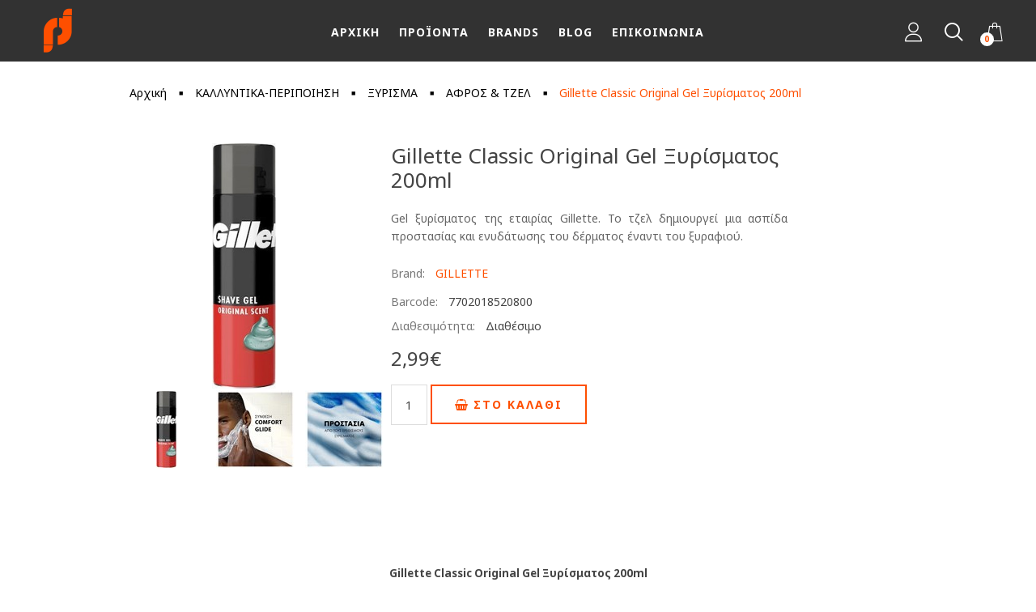

--- FILE ---
content_type: text/html; charset=utf-8
request_url: https://www.pharmadirect.gr/gillette-sensitive-%CE%B1%CF%86%CF%81%CF%8C%CF%82-%CE%BE%CF%85%CF%81%CE%AF%CF%83%CE%BC%CE%B1%CF%84%CE%BF%CF%82-%CE%B3%CE%B9%CE%B1-%CE%B5%CF%85%CE%B1%CE%AF%CF%83%CE%B8%CE%B7%CF%84%CE%B5%CF%82-%CE%B5%CF%80%CE%B9%CE%B4%CE%B5%CF%81%CE%BC%CE%AF%CE%B4%CE%B5%CF%82-200ml-copy
body_size: 75984
content:


<!DOCTYPE html>
<html class="html-product-details-page" lang="el">
    <head>
        <title>Gillette Classic Original Gel Ξυρίσματος 200ml - PharmaDirect.gr</title>
        <meta http-equiv="Content-type" content="text/html;charset=UTF-8" />
        <meta name="description" content="Gel ξυρίσματος της εταιρίας Gillette. Το τζελ δημιουργεί μια ασπίδα προστασίας και ενυδάτωσης του δέρματος έναντι του ξυραφιού." />
        <meta name="keywords" content="" />
        <meta name="generator" content="nopCommerce" />
        <meta name="viewport" content="width=device-width, initial-scale=1" />
        
        
        <link href="https://fonts.googleapis.com/css?family=Noto+Sans:400,700&amp;subset=greek-ext" rel="stylesheet">
        <meta property="og:type" content="product" />
<meta property="og:title" content="Gillette Classic Original Gel Ξυρίσματος 200ml" />
<meta property="og:description" content="Gel ξυρίσματος της εταιρίας Gillette. Το τζελ δημιουργεί μια ασπίδα προστασίας και ενυδάτωσης του δέρματος έναντι του ξυραφιού." />
<meta property="og:image" content="https://www.pharmadirect.gr/content/images/thumbs/0033245_gillette-classic-original-gel-200ml_540.jpeg" />
<meta property="og:url" content="https://www.pharmadirect.gr/gillette-sensitive-%CE%B1%CF%86%CF%81%CF%8C%CF%82-%CE%BE%CF%85%CF%81%CE%AF%CF%83%CE%BC%CE%B1%CF%84%CE%BF%CF%82-%CE%B3%CE%B9%CE%B1-%CE%B5%CF%85%CE%B1%CE%AF%CF%83%CE%B8%CE%B7%CF%84%CE%B5%CF%82-%CE%B5%CF%80%CE%B9%CE%B4%CE%B5%CF%81%CE%BC%CE%AF%CE%B4%CE%B5%CF%82-200ml-copy" />
<meta property="og:site_name" content="PharmaDirect" />
<meta property="twitter:card" content="summary" />
<meta property="twitter:site" content="PharmaDirect" />
<meta property="twitter:title" content="Gillette Classic Original Gel Ξυρίσματος 200ml" />
<meta property="twitter:description" content="Gel ξυρίσματος της εταιρίας Gillette. Το τζελ δημιουργεί μια ασπίδα προστασίας και ενυδάτωσης του δέρματος έναντι του ξυραφιού." />
<meta property="twitter:image" content="https://www.pharmadirect.gr/content/images/thumbs/0033245_gillette-classic-original-gel-200ml_540.jpeg" />
<meta property="twitter:url" content="https://www.pharmadirect.gr/gillette-sensitive-%CE%B1%CF%86%CF%81%CF%8C%CF%82-%CE%BE%CF%85%CF%81%CE%AF%CF%83%CE%BC%CE%B1%CF%84%CE%BF%CF%82-%CE%B3%CE%B9%CE%B1-%CE%B5%CF%85%CE%B1%CE%AF%CF%83%CE%B8%CE%B7%CF%84%CE%B5%CF%82-%CE%B5%CF%80%CE%B9%CE%B4%CE%B5%CF%81%CE%BC%CE%AF%CE%B4%CE%B5%CF%82-200ml-copy" />

        
        
        
        <link href="/bundles/styles/22xstj8jrktxtectya9ujtwrturucgpqyrcxacziavk1?v=IHxEEzIMR9tGgJ8WSeFKSIkPdIA8jqTWp5UAoON_nOk1" rel="stylesheet"/>


        <script src="/bundles/scripts/snu1l4ecckaowfp-iqyaqqft_3g68g8ua2lq1jtmge01?v=58IcwswE1P-cWl9e6OZa8iKhWqtTgAH1QBYTirBv06U1"></script>


        
        
        
        
        
<link rel="shortcut icon" href="https://www.pharmadirect.gr/favicon.ico" />

        <script>
            (function (a, b, c, d, e, f, g) {
                a['SkroutzAnalyticsObject'] = e; a[e] = a[e] || function () {
                    (a[e].q = a[e].q || []).push(arguments);
                }; f = b.createElement(c); f.async = true;
                f.src = d; g = b.getElementsByTagName(c)[0]; g.parentNode.insertBefore(f, g);
            })(window, document, 'script', 'https://skroutza.skroutz.gr/skroutza.min.js', 'skroutz_analytics');

            skroutz_analytics('session', 'connect', 'SA-5777-1864');  // Connect your Account.
        </script>

        <!-- Facebook Pixel Code -->
        <script>
            !function (f, b, e, v, n, t, s) {
                if (f.fbq) return; n = f.fbq = function () {
                    n.callMethod ?
                        n.callMethod.apply(n, arguments) : n.queue.push(arguments)
                };
                if (!f._fbq) f._fbq = n; n.push = n; n.loaded = !0; n.version = '2.0';
                n.queue = []; t = b.createElement(e); t.async = !0;
                t.src = v; s = b.getElementsByTagName(e)[0];
                s.parentNode.insertBefore(t, s)
            }(window, document, 'script',
                'https://connect.facebook.net/en_US/fbevents.js');
            fbq('init', '589848441522715');
            fbq('track', 'PageView');
        </script>
        <noscript>
            <img height="1" width="1" style="display:none"
                 src="https://www.facebook.com/tr?id=589848441522715&ev=PageView&noscript=1" />
        </noscript>
        <!-- End Facebook Pixel Code -->
        <!--Powered by nopCommerce - http://www.nopCommerce.com-->
    </head>
    <body class="clearfix">
        
        <div class="wsmenucontainer body-container" canvas="container">
            



<div class="ajax-loading-block-window" style="display: none">
</div>
<div id="dialog-notifications-success" title="Notification" style="display:none;">
</div>
<div id="dialog-notifications-error" title="Error" style="display:none;">
</div>
<div id="dialog-notifications-warning" title="Warning" style="display:none;">
</div>
<div id="bar-notification" class="bar-notification">
    <span class="close" title="Close">&nbsp;</span>
</div>




<!--[if lte IE 7]>
    <div style="clear:both;height:59px;text-align:center;position:relative;">
        <a href="http://www.microsoft.com/windows/internet-explorer/default.aspx" target="_blank">
            <img src="/Themes/DefaultClean/Content/images/ie_warning.jpg" height="42" width="820" alt="You are using an outdated browser. For a faster, safer browsing experience, upgrade for free today." />
        </a>
    </div>
<![endif]-->




<div class="master-wrapper-page">
    
    <div class="header">
    
    <div class="header-upper-wrapper">
        <div class="header-upper">
            <div class="header-selectors-wrapper">
                
                
                
                
            </div>
            
        </div>
    </div>
    <div class="header-lower-wrapper">
        
        <div class="overlapblackbg"></div>
        <div class="overlapMenublackBg"></div>

        <div class="wsmobileheader clearfix">
            <a href="/" class="smallogo icon-logo_BW"></a>
            <a id="wsnavtoggle" class="animated-arrow"><span></span></a>

            <a class="callusicon" href="javascript:void(0)"><i class="icon-magnifying-glass"></i></a>

            <a  class="shopping-cart-mobile" href="/cart"><i class="icon-shopping-bag"></i></a>
        </div>
        <div class="headtoppart hidden clearfix">
            <div class="headerwp">

                <div class="shop-footer-infos">
                    <div class="shop-footer-infos-inner">

                        <div class="shop-footer-info hidden-xs">
                            <div class="headertopright"> <a class="facebookicon" title="Facebook" href="#"><i aria-hidden="true" class="fa fa-facebook"></i> <span class="mobiletext02">Facebook</span></a> <a class="twittericon" title="Twitter" href="#"><i aria-hidden="true" class="fa fa-twitter"></i> <span class="mobiletext02">Twitter</span></a> <a class="linkedinicon" title="Linkedin" href="#"><i aria-hidden="true" class="fa fa-linkedin"></i> <span class="mobiletext02">Linkedin</span></a> <a class="googleicon" title="Google" href="#"><i aria-hidden="true" class="fa fa-google"></i> <span class="mobiletext02">Google</span></a> </div>
                        </div>
                        <ul id="top-menu">
                            <li><a href="/shops">Καταστήματα</a></li>
                            <li><a href="/franchise">Franchise</a></li>
                            <li><a href="/wholesale">Χονδρική</a></li>
                            <li class="hidden-xs"><i class="fa fa-volume-control-phone" aria-hidden="true"></i></li>
                        </ul>

                        


                    </div>
                </div>
                
            </div>
        </div>
        <div class="header-mega-menu">
            







<div class="search-box store-search-box">
    <form action="/search" class="" id="small-search-box-form" method="get">    <input type="text" class="search-box-text" id="small-searchterms" autocomplete="off" name="q" placeholder="Αναζήτηση..." />







<input type="hidden" class="instantSearchResourceElement"
       data-highlightFirstFoundElement="false"
       data-minKeywordLength="3"
       data-instantSearchUrl="/instantSearchFor"
       data-homePageUrl="/"
       data-searchInProductDescriptions="false"
       data-numberOfVisibleProducts="20" />


<script id="instantSearchItemTemplate" type="text/x-kendo-template">
    <a href="${ data.CustomProperties.Url }">
    <div class="instant-search-item" data-url="${ data.CustomProperties.Url }">
        <div class="img-block">
            <img src="${ data.DefaultPictureModel.ImageUrl }" alt="${ data.Name }" title="${ data.Name }" style="border: none">
        </div>
        <div class="detail">
            <div class="title">${ data.Name }</div>
            <div class="price"># var price = ""; if (data.ProductPrice.Price) { price = data.ProductPrice.Price } # #= price #</div>
        </div>
    </div>
    </a>
</script>    <button type="submit" lang="el" class="button-1 search-box-button"><i class="icon-magnifying-glass" aria-hidden="true"></i></button>
        <script type="text/javascript">
            $("#small-search-box-form").submit(function(event) {
                if ($("#small-searchterms").val() == "") {
                    alert('Please enter some search keyword');
                    $("#small-searchterms").focus();
                    event.preventDefault();
                }
            });
        </script>
</form><div class="close-search">
    <img src="/Themes/DefaultClean/Content/images/close_search.png" />
</div>
<script>


    $(document).ready(function () {

        //$(document).on("click", ".instantSearch", function () {
        //    return false;
        //});

        $(document).on("click", ".close-search", function () {
            $("body").css("overflow", "auto");
            $(".overlapMenublackBg").css("display", "none");
            $(".store-search-box").slideToggle("500", "easeInOutCirc");
        });

        $(document).on("click", ".wssearch a, .callusicon i", function () {
            $(".store-search-box").show();
            $(".search-box-text").focus();
            $(".overlapMenublackBg").css("display", "block");
            $("body").css("overflow", "hidden");
            //  $(".store-search-box").removeClass("animated flipOutX").addClass("animated flipInX");
            //$(".wsmenu-list > li.wssearch a")
        });

        //  search-view-all-results
    });
</script>
</div>


<section class="header-menu-outer">



    <div class="wsmain">
        <div class="smllogo">
            <a class="icon-logo_BW" href="/">
    
</a>
        </div>

        <nav class="wsmenu clearfix">
            <ul class="mobile-sub wsmenu-list">


                    <li>
                        <a lang="el" href="/" class="-icon"><span></span><span>Αρχική</span></a>



                    </li>
                    <li>
                        <a lang="el" class="wtsdepartmentmenu-icon"><span></span><span>Προϊόντα</span></a>





<div class="wsshoptabing wtsdepartmentmenu clearfix">
    <div class="wsshopwp clearfix">
        <ul class="wstabitem clearfix">
                <li class="wsshoplink-active">
                    <a lang="el" href="/%CF%87%CE%B1%CF%81%CF%84%CE%B9%CE%BA%CE%B1-3"><i class="fa fa-square"></i> ΧΑΡΤΙΚΑ</a>
                    <div class="wstitemright clearfix">


                    </div>
                </li>
                <li class="">
                    <a lang="el" href="/christmas-gifts"><i class="fa fa-square"></i> X-MAS GIFTS</a>
                    <div class="wstitemright clearfix">


                    </div>
                </li>
                <li class="">
                    <a lang="el" href="/vitamines-sibliromata"><i class="fa fa-square"></i> ΒΙΤΑΜΙΝΕΣ-ΣΥΜΠΛΗΡΩΜΑΤΑ</a>
                    <div class="wstitemright clearfix">
                            <div class="wstmegamenucoll clearfix">
                                    <ul class="wstliststy01 wstheadingnosubs">
                                            <li>
                                                <div class="wstheading">
                                                    <a lang="el" href="/%CE%BA%CE%B1%CE%B8%CE%B1%CF%81%CF%84%CE%B9%CE%BA%CE%B1">ΥΠΑΚΤΙΚΑ</a>
                                                </div>
                                            </li>
                                            <li>
                                                <div class="wstheading">
                                                    <a lang="el" href="/%CE%B1%CE%BD%CF%84%CE%B9%CE%BF%CE%BE%CE%B5%CE%B9%CE%B4%CF%89%CF%84%CE%B9%CE%BA%CE%B1">ΑΝΤΙΟΞΕΙΔΩΤΙΚΑ</a>
                                                </div>
                                            </li>
                                            <li>
                                                <div class="wstheading">
                                                    <a lang="el" href="/%CE%B2%CE%B9%CF%84%CE%B1%CE%BC%CE%B9%CE%BD%CE%B5%CF%83-%CE%B1%CE%B2cd%CE%B5-%CE%BA">ΒΙΤΑΜΙΝΕΣ Α,Β,C,D,Ε &amp; Κ</a>
                                                </div>
                                            </li>
                                            <li>
                                                <div class="wstheading">
                                                    <a lang="el" href="/%CE%B2%CE%BF%CF%84%CE%B1%CE%BD%CE%B1-%CF%86%CF%85%CF%84%CE%B1-%CF%86%CF%85%CF%84%CE%B9%CE%BA%CE%B1-%CE%B5%CE%BA%CF%87%CF%85%CE%BB%CE%B9%CF%83%CE%BC%CE%B1%CF%84%CE%B1">ΒΟΤΑΝΑ-ΦΥΤΑ-ΦΥΤΙΚΑ ΕΚΧΥΛΙΣΜΑΤΑ</a>
                                                </div>
                                            </li>
                                            <li>
                                                <div class="wstheading">
                                                    <a lang="el" href="/%CE%B5%CE%B9%CE%B4%CE%B9%CE%BA%CE%B1-%CF%83%CF%85%CE%BC%CF%80%CE%BB%CE%B7%CF%81%CF%89%CE%BC%CE%B1%CF%84%CE%B1">ΕΙΔΙΚΑ ΣΥΜΠΛΗΡΩΜΑΤΑ</a>
                                                </div>
                                            </li>
                                            <li>
                                                <div class="wstheading">
                                                    <a lang="el" href="/%CE%BC%CE%B5%CF%84%CE%B1%CE%BB%CE%BB%CE%B1-%CE%B9%CF%87%CE%BD%CE%BF%CF%83%CF%84%CE%BF%CE%B9%CF%87%CE%B5%CE%B9%CE%B1">ΜΕΤΑΛΛΑ-ΙΧΝΟΣΤΟΙΧΕΙΑ</a>
                                                </div>
                                            </li>
                                            <li>
                                                <div class="wstheading">
                                                    <a lang="el" href="/%CE%BF%CF%85%CF%83%CE%B9%CF%89%CE%B4%CE%B7-%CE%BB%CE%B9%CF%80%CE%B1%CF%81%CE%B1-%CE%BF%CE%BE%CE%B5%CE%B1">ΟΥΣΙΩΔΗ ΛΙΠΑΡΑ ΟΞΕΑ </a>
                                                </div>
                                            </li>
                                            <li>
                                                <div class="wstheading">
                                                    <a lang="el" href="/%CF%80%CF%81%CE%BF%CE%B2%CE%B9%CE%BF%CF%84%CE%B9%CE%BA%CE%B1-%CF%80%CF%81%CE%B5%CE%B2%CE%B9%CE%BF%CF%84%CE%B9%CE%BA%CE%B1">ΠΡΟΒΙΟΤΙΚΑ-ΠΡΕΒΙΟΤΙΚΑ</a>
                                                </div>
                                            </li>
                                            <li>
                                                <div class="wstheading">
                                                    <a lang="el" href="/%CE%B1%CE%BC%CE%B9%CE%BD%CE%BF%CE%BE%CE%B5%CE%B1">ΑΜΙΝΟΞΕΑ</a>
                                                </div>
                                            </li>
                                            <li>
                                                <div class="wstheading">
                                                    <a lang="el" href="/%CF%80%CF%81%CF%89%CF%84%CE%B5%CE%B9%CE%BD%CE%B5%CF%83">ΠΡΩΤΕΙΝΕΣ</a>
                                                </div>
                                            </li>
                                            <li>
                                                <div class="wstheading">
                                                    <a lang="el" href="/%CF%83%CE%BF%CF%85%CF%80%CE%B5%CF%81-%CF%84%CF%81%CE%BF%CF%86%CE%B5%CF%83">ΣΟΥΠΕΡ ΤΡΟΦΕΣ</a>
                                                </div>
                                            </li>
                                            <li>
                                                <div class="wstheading">
                                                    <a lang="el" href="/%CF%86%CF%85%CF%84%CE%B9%CE%BA%CE%B5%CF%83-%CE%B9%CE%BD%CE%B5%CF%83">ΦΥΤΙΚΕΣ ΙΝΕΣ</a>
                                                </div>
                                            </li>
                                            <li>
                                                <div class="wstheading">
                                                    <a lang="el" href="/%CE%BB%CE%B9%CF%80%CE%BF%CF%84%CF%81%CE%BF%CF%80%CE%B9%CE%BA%CE%B1-%CE%B2%CE%BF%CE%B7%CE%B8%CE%B7%CE%BC%CE%B1%CF%84%CE%B1">ΛΙΠΟΤΡΟΠΙΚΑ ΒΟΗΘΗΜΑΤΑ</a>
                                                </div>
                                            </li>
                                            <li>
                                                <div class="wstheading">
                                                    <a lang="el" href="/%CF%80%CE%BF%CE%BB%CF%85%CE%B2%CE%B9%CF%84%CE%B1%CE%BC%CE%B9%CE%BD%CE%B5%CF%83">ΠΟΛΥΒΙΤΑΜΙΝΕΣ</a>
                                                </div>
                                            </li>
                                            <li>
                                                <div class="wstheading">
                                                    <a lang="el" href="/%CE%B2%CE%B7%CF%84%CE%B1-%CE%BA%CE%B1%CF%81%CE%BF%CF%84%CE%B9%CE%BD%CE%B7-%CE%BA%CE%B1%CF%81%CE%BF%CF%84%CE%B5%CE%BD%CE%BF%CE%B5%CE%B9%CE%B4%CE%B7">ΒΗΤΑ ΚΑΡΟΤΙΝΗ-ΚΑΡΟΤΕΝΟΕΙΔΗ</a>
                                                </div>
                                            </li>
                                            <li>
                                                <div class="wstheading">
                                                    <a lang="el" href="/enzyma-%CF%83%CF%85%CE%BD%CE%B5%CE%BD%CE%B6%CF%85%CE%BC%CE%B1">ENZYMA &amp; ΣΥΝΕΝΖΥΜΑ</a>
                                                </div>
                                            </li>
                                            <li>
                                                <div class="wstheading">
                                                    <a lang="el" href="/%CE%BB%CE%B9%CF%80%CE%BF%CF%83%CF%89%CE%BC%CE%B9%CE%B1%CE%BA%CE%B5%CF%83-%CF%86%CE%BF%CF%81%CE%BC%CE%BF%CF%85%CE%BB%CE%B5%CF%83">ΛΙΠΟΣΩΜΙΑΚΕΣ ΦΟΡΜΟΥΛΕΣ</a>
                                                </div>
                                            </li>
                                            <li>
                                                <div class="wstheading">
                                                    <a lang="el" href="/%CF%80%CE%B1%CF%85%CF%83%CE%B9%CF%80%CE%BF%CE%BD%CE%B1-%CE%B1%CE%BD%CF%84%CE%B9%CF%86%CE%BB%CE%B5%CE%B3%CE%BC%CE%BF%CE%BD%CF%89%CE%B4%CE%B5%CF%83">ΠΑΥΣΙΠΟΝΑ-ΑΝΤΙΦΛΕΓΜΟΝΩΔΕΣ</a>
                                                </div>
                                            </li>
                                            <li>
                                                <div class="wstheading">
                                                    <a lang="el" href="/%CE%BF%CF%81%CF%85%CE%BA%CF%84%CE%B1">ΟΡΥΚΤΑ</a>
                                                </div>
                                            </li>
                                    </ul>

                            </div>


                    </div>
                </li>
                <li class="">
                    <a lang="el" href="/athlitismos"><i class="fa fa-square"></i> ΑΘΛΗΤΙΣΜΟΣ</a>
                    <div class="wstitemright clearfix">
                            <div class="wstmegamenucoll clearfix">
                                    <ul class="wstliststy01 wstheadingnosubs">
                                            <li>
                                                <div class="wstheading">
                                                    <a lang="el" href="/%CF%80%CE%BF%CE%BB%CF%85%CE%BF%CF%81%CE%B3%CE%B1%CE%BD%CE%B1">ΠΟΛΥΟΡΓΑΝΑ</a>
                                                </div>
                                            </li>
                                            <li>
                                                <div class="wstheading">
                                                    <a lang="el" href="/yoga-pilates">YOGA-PILATES</a>
                                                </div>
                                            </li>
                                            <li>
                                                <div class="wstheading">
                                                    <a lang="el" href="/crossfit">CROSSFIT</a>
                                                </div>
                                            </li>
                                            <li>
                                                <div class="wstheading">
                                                    <a lang="el" href="/aerobic">AEROBIC</a>
                                                </div>
                                            </li>
                                            <li>
                                                <div class="wstheading">
                                                    <a lang="el" href="/%CE%B2%CE%B1%CF%81%CE%B7">ΒΑΡΗ</a>
                                                </div>
                                            </li>
                                            <li>
                                                <div class="wstheading">
                                                    <a lang="el" href="/%CE%BC%CF%80%CE%B1%CE%BB%CE%B5%CF%83">ΜΠΑΛΕΣ</a>
                                                </div>
                                            </li>
                                            <li>
                                                <div class="wstheading">
                                                    <a lang="el" href="/%CF%83%CF%85%CE%BC%CF%80%CE%BB%CE%B7%CF%81%CF%89%CE%BC%CE%B1%CF%84%CE%B1">ΣΥΜΠΛΗΡΩΜΑΤΑ</a>
                                                </div>
                                            </li>
                                            <li>
                                                <div class="wstheading">
                                                    <a lang="el" href="/%CE%BF%CF%81%CE%B3%CE%B1%CE%BD%CE%B1-%CE%BC%CE%B5%CF%84%CF%81%CE%B7%CF%83%CE%B5%CF%89%CE%BD">ΟΡΓΑΝΑ ΜΕΤΡΗΣΕΩΝ</a>
                                                </div>
                                            </li>
                                            <li>
                                                <div class="wstheading">
                                                    <a lang="el" href="/%CE%BB%CE%B1%CF%83%CF%84%CE%B9%CF%87%CE%B1">ΛΑΣΤΙΧΑ</a>
                                                </div>
                                            </li>
                                            <li>
                                                <div class="wstheading">
                                                    <a lang="el" href="/%CF%83%CF%84%CF%81%CF%89%CE%BC%CE%B1%CF%84%CE%B1">ΣΤΡΩΜΑΤΑ</a>
                                                </div>
                                            </li>
                                            <li>
                                                <div class="wstheading">
                                                    <a lang="el" href="/%CE%BF%CF%81%CE%B3%CE%B1%CE%BD%CE%B1-%CE%B9%CF%83%CE%BF%CF%81%CF%81%CE%BF%CF%80%CE%B9%CE%B1%CF%83">ΟΡΓΑΝΑ ΙΣΟΡΡΟΠΙΑΣ</a>
                                                </div>
                                            </li>
                                            <li>
                                                <div class="wstheading">
                                                    <a lang="el" href="/%CE%BC%CE%B1%CF%83%CE%B1%CE%B6">ΜΑΣΑΖ</a>
                                                </div>
                                            </li>
                                            <li>
                                                <div class="wstheading">
                                                    <a lang="el" href="/%CE%B5%CE%BD%CE%B4%CF%85%CF%83%CE%B7-%CE%B1%CE%BE%CE%B5%CF%83%CE%BF%CF%85%CE%B1%CF%81">ΕΝΔΥΣΗ-ΑΞΕΣΟΥΑΡ</a>
                                                </div>
                                            </li>
                                            <li>
                                                <div class="wstheading">
                                                    <a lang="el" href="/%CE%B6%CF%89%CE%BD%CE%B5%CF%83-%CE%BF%CF%81%CE%B8%CF%89%CF%80%CE%B5%CE%B4%CE%B9%CE%BA%CE%B1">ΖΩΝΕΣ-ΟΡΘΟΠΕΔΙΚΑ</a>
                                                </div>
                                            </li>
                                    </ul>

                                    <div class="wstmegamenuhasemptysubs wstmegamenubordertop">
                                            <div class="wstheading"><a lang="el" href="/%CF%83%CF%84%CE%BF%CF%87%CE%BF%CF%83">ΣΤΟΧΟΣ</a></div>
                                            <ul class="wstliststy01">
                                                    <li><a lang="el" href="/%CE%BC%CF%85%CE%B9%CE%BA%CE%B7-%CE%BC%CE%B1%CE%B6%CE%B1">ΜΥΙΚΗ ΜΑΖΑ</a></li>
                                                    <li><a lang="el" href="/%CE%B4%CF%85%CE%BD%CE%B1%CE%BC%CE%B7-%CE%B1%CE%BD%CF%84%CE%BF%CF%87%CE%B7">ΔΥΝΑΜΗ &amp; ΑΝΤΟΧΗ</a></li>
                                                    <li><a lang="el" href="/%CE%B1%CF%80%CE%BF%CE%BA%CE%B1%CF%84%CE%B1%CF%83%CF%84%CE%B1%CF%83%CE%B7">ΑΠΟΚΑΤΑΣΤΑΣΗ</a></li>
                                                    <li><a lang="el" href="/%CE%B3%CF%81%CE%B1%CE%BC%CE%BC%CF%89%CF%83%CE%B7-%CE%B5%CE%BB%CE%B5%CE%B3%CF%87%CE%BF%CF%83-%CE%B2%CE%B1%CF%81%CE%BF%CF%85%CF%83">ΓΡΑΜΜΩΣΗ &amp; ΕΛΕΓΧΟΣ ΒΑΡΟΥΣ</a></li>
                                                    <li><a lang="el" href="/%CE%B7%CE%BB%CE%B5%CE%BA%CF%84%CF%81%CE%BF%CE%BB%CF%85%CF%84%CE%B5%CF%83-%CF%85%CE%B4%CE%B1%CF%84%CE%B1%CE%BD%CE%B8%CF%81%CE%B1%CE%BA%CE%B5%CF%83">ΗΛΕΚΤΡΟΛΥΤΕΣ &amp; ΥΔΑΤΑΝΘΡΑΚΕΣ</a></li>
                                                    <li><a lang="el" href="/%CF%80%CF%81%CE%B9%CE%BD-%CF%84%CE%B7%CE%BD-%CF%80%CF%81%CE%BF%CF%80%CE%BF%CE%BD%CE%B7%CF%83%CE%B7">ΠΡΙΝ ΤΗΝ ΠΡΟΠΟΝΗΣΗ</a></li>
                                                    <li><a lang="el" href="/%CE%BA%CE%B1%CF%84%CE%AC-%CF%84%CE%B7%CE%BD-%CE%B4%CE%B9%CE%B1%CF%81%CE%BA%CE%B5%CE%B9%CE%B1">ΚΑΤΆ ΤΗΝ  ΔΙΑΡΚΕΙΑ</a></li>
                                                    <li><a lang="el" href="/%CE%BC%CE%B5%CF%84%CE%B1-%CF%84%CE%B7%CE%BD-%CF%80%CF%81%CE%BF%CF%80%CE%BF%CE%BD%CE%B7%CF%83%CE%B7">ΜΕΤΑ ΤΗΝ ΠΡΟΠΟΝΗΣΗ</a></li>
                                                    <li><a lang="el" href="/%CE%B1%CF%85%CE%BE%CE%B7%CF%83%CE%B7-%CF%84%CE%B5%CF%83%CF%84%CE%BF%CF%83%CF%84%CE%B5%CF%81%CE%BF%CE%BD%CE%B7%CF%83">ΑΥΞΗΣΗ ΤΕΣΤΟΣΤΕΡΟΝΗΣ</a></li>
                                                    <li><a lang="el" href="/%CE%B1%CF%85%CE%BE%CE%B7%CF%83%CE%B7-%CF%80%CE%B1%CF%81%CE%B1%CE%B3%CF%89%CE%B3%CE%B7%CF%83-%CE%B1%CF%85%CE%BE%CE%B7%CF%84%CE%B9%CE%BA%CE%B7%CF%83-%CE%BF%CF%81%CE%BC%CE%BF%CE%BD%CE%B7%CF%83">ΑΥΞΗΣΗ ΠΑΡΑΓΩΓΗΣ ΑΥΞΗΤΙΚΗΣ ΟΡΜΟΝΗΣ</a></li>
                                            </ul>
                                            <div class="cl" style="height:3px;"></div>
                                            <div class="wstheading"><a lang="el" href="/fitness-food">FITNESS FOOD</a></div>
                                            <ul class="wstliststy01">
                                                    <li><a lang="el" href="/%CE%BC%CF%80%CE%B1%CF%81%CE%B5%CF%83">ΜΠΑΡΕΣ</a></li>
                                            </ul>
                                            <div class="cl" style="height:3px;"></div>
                                    </div>
                            </div>


                    </div>
                </li>
                <li class="">
                    <a lang="el" href="/viologika"><i class="fa fa-square"></i> ΒΙΟΛΟΓΙΚΑ</a>
                    <div class="wstitemright clearfix">
                            <div class="wstmegamenucoll clearfix">
                                    <ul class="wstliststy01 wstheadingnosubs">
                                            <li>
                                                <div class="wstheading">
                                                    <a lang="el" href="/%CE%B1%CF%80%CE%BF%CF%81%CF%81%CF%85%CF%80%CE%B1%CE%BD%CF%84%CE%B9%CE%BA%CE%B1-2">ΑΠΟΡΡΥΠΑΝΤΙΚΑ</a>
                                                </div>
                                            </li>
                                            <li>
                                                <div class="wstheading">
                                                    <a lang="el" href="/%CF%84%CF%81%CE%BF%CF%86%CE%B9%CE%BC%CE%B1-2">ΤΡΟΦΙΜΑ</a>
                                                </div>
                                            </li>
                                            <li>
                                                <div class="wstheading">
                                                    <a lang="el" href="/%CE%BA%CE%B1%CE%BB%CE%BB%CF%85%CE%BD%CF%84%CE%B9%CE%BA%CE%B1">ΚΑΛΛΥΝΤΙΚΑ</a>
                                                </div>
                                            </li>
                                            <li>
                                                <div class="wstheading">
                                                    <a lang="el" href="/%CF%83%CF%85%CE%BC%CF%80%CE%BB%CE%B7%CF%81%CF%89%CE%BC%CE%B1%CF%84%CE%B1-2">ΣΥΜΠΛΗΡΩΜΑΤΑ</a>
                                                </div>
                                            </li>
                                    </ul>

                            </div>


                    </div>
                </li>
                <li class="">
                    <a lang="el" href="/kallintika-peripoiisi"><i class="fa fa-square"></i> ΚΑΛΛΥΝΤΙΚΑ-ΠΕΡΙΠΟΙΗΣΗ</a>
                    <div class="wstitemright clearfix">
                            <div class="wstmegamenucoll clearfix">
                                    <ul class="wstliststy01 wstheadingnosubs">
                                            <li>
                                                <div class="wstheading">
                                                    <a lang="el" href="/%CE%B1%CF%84%CE%BF%CF%80%CE%B9%CE%BA%CE%BF-%CE%B4%CE%B5%CF%81%CE%BC%CE%B1">ΑΤΟΠΙΚΟ ΔΕΡΜΑ</a>
                                                </div>
                                            </li>
                                            <li>
                                                <div class="wstheading">
                                                    <a lang="el" href="/%CE%B5%CE%BB%CE%B1%CE%B9%CE%B1-%CE%B2%CE%B1%CF%83%CE%B7%CF%83">ΕΛΑΙΑ ΒΑΣΗΣ</a>
                                                </div>
                                            </li>
                                            <li>
                                                <div class="wstheading">
                                                    <a lang="el" href="/%CE%B1%CE%BD%CE%B1%CF%80%CE%BB%CE%B1%CF%83%CE%B7">ΑΝΑΠΛΑΣΗ</a>
                                                </div>
                                            </li>
                                            <li>
                                                <div class="wstheading">
                                                    <a lang="el" href="/%CF%83%CF%84%CE%BF%CE%BC%CE%B1%CF%84%CE%B9%CE%BA%CE%B7-%CF%85%CE%B3%CE%B9%CE%B5%CE%B9%CE%BD%CE%B7-3">ΣΤΟΜΑΤΙΚΗ ΥΓΙΕΙΝΗ</a>
                                                </div>
                                            </li>
                                            <li>
                                                <div class="wstheading">
                                                    <a lang="el" href="/%CE%BC%CE%B1%CF%84%CE%B9%CE%B1">ΜΑΤΙΑ</a>
                                                </div>
                                            </li>
                                            <li>
                                                <div class="wstheading">
                                                    <a lang="el" href="/%CF%80%CF%81%CE%BF%CF%83%CF%89%CF%80%CE%BF-2">ΠΡΟΣΩΠΟ</a>
                                                </div>
                                            </li>
                                            <li>
                                                <div class="wstheading">
                                                    <a lang="el" href="/%CF%83%CF%89%CE%BC%CE%B1-2">ΣΩΜΑ</a>
                                                </div>
                                            </li>
                                            <li>
                                                <div class="wstheading">
                                                    <a lang="el" href="/%CF%87%CE%B5%CF%81%CE%B9%CE%B1-2">ΧΕΡΙΑ</a>
                                                </div>
                                            </li>
                                            <li>
                                                <div class="wstheading">
                                                    <a lang="el" href="/%CF%80%CE%BF%CE%B4%CE%B9%CE%B1-2">ΠΟΔΙΑ</a>
                                                </div>
                                            </li>
                                            <li>
                                                <div class="wstheading">
                                                    <a lang="el" href="/%CE%B1%CE%BD%CF%84%CE%B9%CE%B7%CE%BB%CE%B9%CE%B1%CE%BA%CE%B1">ΑΝΤΗΛΙΑΚΑ</a>
                                                </div>
                                            </li>
                                            <li>
                                                <div class="wstheading">
                                                    <a lang="el" href="/%CE%BC%CE%B1%CE%BA%CE%B9%CE%B3%CE%B9%CE%B1%CE%B6">ΜΑΚΙΓΙΑΖ</a>
                                                </div>
                                            </li>
                                            <li>
                                                <div class="wstheading">
                                                    <a lang="el" href="/%CE%B1%CE%BD%CE%B4%CF%81%CE%B1%CF%83">ΑΝΔΡΑΣ</a>
                                                </div>
                                            </li>
                                            <li>
                                                <div class="wstheading">
                                                    <a lang="el" href="/%CE%B1%CE%B9%CE%B8%CE%B5%CF%81%CE%B9%CE%B1-%CE%B1%CF%81%CF%89%CE%BC%CE%B1%CF%84%CE%B9%CE%BA%CE%B1-%CE%B5%CE%BB%CE%B1%CE%B9%CE%B1">ΑΙΘΕΡΙΑ-ΑΡΩΜΑΤΙΚΑ ΕΛΑΙΑ</a>
                                                </div>
                                            </li>
                                            <li>
                                                <div class="wstheading">
                                                    <a lang="el" href="/%CE%B8%CE%B5%CF%81%CE%B1%CF%80%CE%B5%CE%B9%CE%B5%CF%83">ΘΕΡΑΠΕΙΕΣ</a>
                                                </div>
                                            </li>
                                            <li>
                                                <div class="wstheading">
                                                    <a lang="el" href="/%CF%83%CF%86%CE%BF%CF%85%CE%B3%CE%B3%CE%B1%CF%81%CE%B9%CE%B1">ΣΦΟΥΓΓΑΡΙΑ</a>
                                                </div>
                                            </li>
                                            <li>
                                                <div class="wstheading">
                                                    <a lang="el" href="/%CF%87%CE%B5%CE%B9%CE%BB%CE%B7">ΧΕΙΛΗ</a>
                                                </div>
                                            </li>
                                            <li>
                                                <div class="wstheading">
                                                    <a lang="el" href="/%CE%B5%CE%BB%CE%B1%CE%B9%CE%B1-%CF%83%CF%89%CE%BC%CE%B1-%CE%BC%CE%B1%CE%BB%CE%BB%CE%B9%CE%B1-%CF%80%CF%81%CE%BF%CF%83%CF%89%CF%80%CE%BF">ΕΛΑΙΑ ΣΩΜΑ-ΜΑΛΛΙΑ-ΠΡΟΣΩΠΟ</a>
                                                </div>
                                            </li>
                                    </ul>

                                    <div class="wstmegamenuhasemptysubs wstmegamenubordertop">
                                            <div class="wstheading"><a lang="el" href="/%CF%80%CF%81%CE%BF%CF%83%CF%89%CF%80%CE%BF">ΠΡΟΣΩΠΟ</a></div>
                                            <ul class="wstliststy01">
                                                    <li><a lang="el" href="/%CE%B1%CE%BA%CE%BC%CE%B7">ΑΚΜΗ</a></li>
                                                    <li><a lang="el" href="/%CE%BB%CE%B9%CF%80%CE%B1%CF%81%CE%B1-%CE%B4%CE%B5%CF%81%CE%BC%CE%B1%CF%84%CE%B1">ΛΙΠΑΡΑ ΔΕΡΜΑΤΑ</a></li>
                                                    <li><a lang="el" href="/%CE%BE%CE%B7%CF%81%CE%B1-%CE%B4%CE%B5%CF%81%CE%BC%CE%B1%CF%84%CE%B1">ΞΗΡΑ ΔΕΡΜΑΤΑ</a></li>
                                                    <li><a lang="el" href="/%CE%BC%CE%B1%CE%BA%CE%B9%CE%B3%CE%B9%CE%B1%CE%B6-2">ΜΑΚΙΓΙΑΖ</a></li>
                                                    <li><a lang="el" href="/%CE%BA%CE%B1%CE%B8%CE%B1%CF%81%CE%B9%CF%83%CE%BC%CE%BF%CF%83-%CE%BD%CF%84%CE%B5%CE%BC%CE%B1%CE%BA%CE%B9%CE%BA%CE%B9%CE%B1%CE%B6">ΚΑΘΑΡΙΣΜΟΣ &amp; ΝΤΕΜΑΚΙΚΙΑΖ</a></li>
                                                    <li><a lang="el" href="/%CE%B5%CE%BD%CF%85%CE%B4%CE%B1%CF%84%CF%89%CF%83%CE%B7-%CF%80%CF%81%CE%BF%CF%83%CF%89%CF%80%CE%BF%CF%85">ΕΝΥΔΑΤΩΣΗ ΠΡΟΣΩΠΟΥ</a></li>
                                                    <li><a lang="el" href="/%CE%B1%CE%BD%CF%84%CE%B9%CF%81%CF%85%CF%84%CE%B9%CE%B4%CE%B9%CF%84%CE%BA%CE%B1">ΑΝΤΙΡΥΤΙΔΙΤΚΑ</a></li>
                                                    <li><a lang="el" href="/%CF%83%CF%85%CF%83%CF%86%CE%B9%CE%BE%CE%B7-%CF%80%CF%81%CE%BF%CF%83%CF%89%CF%80%CE%BF%CF%85">ΣΥΣΦΙΞΗ ΠΡΟΣΩΠΟΥ</a></li>
                                                    <li><a lang="el" href="/%CE%BC%CE%B1%CF%83%CE%BA%CE%B5%CF%83-%CE%B1%CF%80%CE%BF%CE%BB%CE%B5%CF%80%CE%B9%CF%83%CE%B7">ΜΑΣΚΕΣ &amp; ΑΠΟΛΕΠΙΣΗ</a></li>
                                                    <li><a lang="el" href="/%CE%BC%CE%B7-%CE%B1%CE%BD%CE%B5%CE%BA%CF%84%CE%B9%CE%BA%CE%B1-%CE%B4%CE%B5%CF%81%CE%BC%CE%B1%CF%84%CE%B1">ΜΗ ΑΝΕΚΤΙΚΑ ΔΕΡΜΑΤΑ</a></li>
                                                    <li><a lang="el" href="/%CF%80%CE%B1%CE%BD%CE%B1%CE%B4%CE%B5%CF%83">ΠΑΝΑΔΕΣ</a></li>
                                                    <li><a lang="el" href="/%CE%B5%CF%85%CF%81%CF%85%CE%B1%CE%B3%CE%B3%CE%B5%CE%B9%CE%B5%CF%83-%CE%BA%CE%B9%CF%81%CF%83%CE%BF%CE%B9">ΕΥΡΥΑΓΓΕΙΕΣ &amp; ΚΙΡΣΟΙ</a></li>
                                                    <li><a lang="el" href="/%CE%B1%CE%BD%CF%84%CE%B9%CE%B7%CE%BB%CE%B9%CE%B1%CE%BA%CE%B7-%CF%80%CF%81%CE%BF%CF%83%CF%84%CE%B1%CF%83%CE%B9%CE%B1-%CF%80%CF%81%CE%BF%CF%83%CF%89%CF%80%CE%BF%CF%85">ΑΝΤΗΛΙΑΚΗ ΠΡΟΣΤΑΣΙΑ ΠΡΟΣΩΠΟΥ</a></li>
                                                    <li><a lang="el" href="/%CE%BC%CE%B1%CF%83%CE%BA%CE%B1%CF%81%CE%B1">ΜΑΣΚΑΡΑ</a></li>
                                                    <li><a lang="el" href="/%CE%BA%CE%B1%CE%BB%CF%85%CF%80%CF%84%CE%B9%CE%BA%CE%B1">ΚΑΛΥΠΤΙΚΑ</a></li>
                                            </ul>
                                            <div class="cl" style="height:3px;"></div>
                                            <div class="wstheading"><a lang="el" href="/%CE%BC%CE%B1%CE%BB%CE%BB%CE%B9%CE%B1">ΜΑΛΛΙΑ</a></div>
                                            <ul class="wstliststy01">
                                                    <li><a lang="el" href="/%CE%BB%CE%BF%CF%83%CE%B9%CE%BF%CE%BD-%CE%B1%CE%BC%CF%80%CE%BF%CF%85%CE%BB%CE%B5%CF%83-%CF%84%CF%81%CE%B9%CF%87%CE%BF%CF%80%CF%84%CF%89%CF%83%CE%B7%CF%83">ΛΟΣΙΟΝ-ΑΜΠΟΥΛΕΣ ΤΡΙΧΟΠΤΩΣΗΣ</a></li>
                                                    <li><a lang="el" href="/conditioner-%CE%BC%CE%B1%CF%83%CE%BA%CE%B5%CF%83-%CE%BC%CE%B1%CE%BB%CE%BB%CE%B9%CF%89%CE%BD">CONDITIONER &amp; ΜΑΣΚΕΣ ΜΑΛΛΙΩΝ</a></li>
                                                    <li><a lang="el" href="/%CF%83%CE%B1%CE%BC%CF%80%CE%BF%CF%85%CE%B1%CE%BD">ΣΑΜΠΟΥΑΝ</a></li>
                                                    <li><a lang="el" href="/serum-%CE%B5%CE%BB%CE%B1%CE%B9%CE%B1-%CE%BC%CE%B1%CE%BB%CE%BB%CE%B9%CF%89%CE%BD">SERUM &amp; ΕΛΑΙΑ ΜΑΛΛΙΩΝ</a></li>
                                                    <li><a lang="el" href="/%CE%B2%CE%B1%CF%86%CE%B5%CF%83">ΒΑΦΕΣ</a></li>
                                                    <li><a lang="el" href="/styling">STYLING</a></li>
                                                    <li><a lang="el" href="/%CE%B1%CE%BE%CE%B5%CF%83%CE%BF%CF%85%CE%B1%CF%81-%CE%BC%CE%B1%CE%BB%CE%BB%CE%B9%CF%89%CE%BD">ΑΞΕΣΟΥΑΡ ΜΑΛΛΙΩΝ</a></li>
                                            </ul>
                                            <div class="cl" style="height:3px;"></div>
                                            <div class="wstheading"><a lang="el" href="/%CF%83%CF%89%CE%BC%CE%B1">ΣΩΜΑ</a></div>
                                            <ul class="wstliststy01">
                                                    <li><a lang="el" href="/%CE%B1%CF%81%CF%89%CE%BC%CE%B1%CF%84%CE%B1">ΑΡΩΜΑΤΑ</a></li>
                                                    <li><a lang="el" href="/%CE%B1%CF%80%CE%BF%CE%BB%CE%B5%CF%80%CE%B9%CF%83%CE%B7-%CF%83%CF%89%CE%BC%CE%B1%CF%84%CE%BF%CF%83">ΑΠΟΛΕΠΙΣΗ ΣΩΜΑΤΟΣ</a></li>
                                                    <li><a lang="el" href="/%CE%B1%CF%80%CE%BF%CF%84%CF%81%CE%B9%CF%87%CF%89%CF%84%CE%B9%CE%BA%CE%B1">ΑΠΟΤΡΙΧΩΤΙΚΑ</a></li>
                                                    <li><a lang="el" href="/%CE%B1%CE%B4%CF%85%CE%BD%CE%B1%CF%84%CE%B9%CF%83%CE%BC%CE%B1-%CF%83%CF%85%CF%83%CF%86%CE%B9%CE%BE%CE%B7">ΑΔΥΝΑΤΙΣΜΑ-ΣΥΣΦΙΞΗ-ΚΥΤΤΑΡΙΤΙΔΑ</a></li>
                                                    <li><a lang="el" href="/%CE%B5%CE%BD%CF%85%CE%B4%CE%B1%CF%84%CF%89%CF%83%CE%B7-%CF%83%CF%89%CE%BC%CE%B1%CF%84%CE%BF%CF%83">ΕΝΥΔΑΤΩΣΗ ΣΩΜΑΤΟΣ</a></li>
                                                    <li><a lang="el" href="/%CE%B1%CF%86%CF%81%CE%BF%CE%BB%CE%BF%CF%85%CF%84%CF%81%CE%B1-%CF%83%CE%B1%CF%80%CE%BF%CF%85%CE%BD%CE%B9%CE%B1">ΑΦΡΟΛΟΥΤΡΑ-ΣΑΠΟΥΝΙΑ</a></li>
                                                    <li><a lang="el" href="/%CE%B1%CE%BB%CE%B1%CF%84%CE%B1">ΑΛΑΤΑ</a></li>
                                                    <li><a lang="el" href="/%CE%B1%CF%80%CE%BF%CF%83%CE%BC%CE%B7%CF%84%CE%B9%CE%BA%CE%B1">ΑΠΟΣΜΗΤΙΚΑ</a></li>
                                                    <li><a lang="el" href="/%CE%B5%CF%85%CE%B1%CE%B9%CF%83%CE%B8%CE%B7%CF%84%CE%B7-%CF%80%CE%B5%CF%81%CE%B9%CE%BF%CF%87%CE%B7">ΕΥΑΙΣΘΗΤΗ ΠΕΡΙΟΧΗ</a></li>
                                                    <li><a lang="el" href="/%CF%81%CE%B1%CE%B3%CE%B1%CE%B4%CE%B5%CF%83-%CE%BF%CF%85%CE%BB%CE%B5%CF%83">ΡΑΓΑΔΕΣ-ΟΥΛΕΣ</a></li>
                                                    <li><a lang="el" href="/%CE%B1%CE%BD%CF%84%CE%B9%CE%BB%CE%B9%CE%B7%CE%BB%CE%B9%CE%B1%CE%BA%CE%B7-%CF%80%CF%81%CE%BF%CF%83%CF%84%CE%B1%CF%83%CE%B9%CE%B1-%CF%83%CF%89%CE%BC%CE%B1%CF%84%CE%BF%CF%83">ΑΝΤΗΛΙΑΚΗ ΠΡΟΣΤΑΣΙΑ ΣΩΜΑΤΟΣ</a></li>
                                                    <li><a lang="el" href="/%CE%BA%CF%81%CE%B5%CE%BC%CE%B5%CF%83-%CE%BC%CE%B1%CF%85%CF%81%CE%B9%CF%83%CE%BC%CE%B1%CF%84%CE%BF%CF%83">ΚΡΕΜΕΣ ΜΑΥΡΙΣΜΑΤΟΣ</a></li>
                                                    <li><a lang="el" href="/%CE%B4%CE%B5%CF%81%CE%BC%CE%B1%CF%84%CE%B9%CF%84%CE%B9%CE%B4%CE%B5%CF%83">ΔΕΡΜΑΤΙΤΙΔΕΣ</a></li>
                                                    <li><a lang="el" href="/%CE%BA%CE%B1%CE%BB%CF%85%CF%80%CF%84%CE%B9%CE%BA%CE%B1-2">ΚΑΛΥΠΤΙΚΑ</a></li>
                                            </ul>
                                            <div class="cl" style="height:3px;"></div>
                                            <div class="wstheading"><a lang="el" href="/%CF%87%CE%B5%CF%81%CE%B9%CE%B1">ΧΕΡΙΑ</a></div>
                                            <ul class="wstliststy01">
                                                    <li><a lang="el" href="/%CE%B1%CE%BD%CF%84%CE%B9%CF%83%CE%B7%CF%80%CF%84%CE%B9%CE%BA%CE%BF-gel">ΑΝΤΙΣΗΠΤΙΚΑ GEL-ΛΟΣΙΟΝ</a></li>
                                                    <li><a lang="el" href="/%CE%BA%CF%81%CE%B5%CE%BC%CE%B1-%CF%87%CE%B5%CF%81%CE%B9%CF%89%CE%BD">ΚΡΕΜΑ ΧΕΡΙΩΝ</a></li>
                                                    <li><a lang="el" href="/%CE%B1%CF%80%CE%BF%CE%BB%CE%B5%CF%80%CE%B9%CF%83%CE%B7-%CF%87%CE%B5%CF%81%CE%B9%CF%89%CE%BD">ΑΠΟΛΕΠΙΣΗ ΧΕΡΙΩΝ</a></li>
                                                    <li><a lang="el" href="/%CF%86%CF%81%CE%BF%CE%BD%CF%84%CE%B9%CE%B4%CE%B1-%CE%BD%CF%85%CF%87%CE%B9%CF%89%CE%BD">ΦΡΟΝΤΙΔΑ ΝΥΧΙΩΝ</a></li>
                                                    <li><a lang="el" href="/%CF%80%CE%B5%CF%81%CE%B9%CF%80%CE%BF%CE%B9%CE%B7%CF%83%CE%B7-%CE%BD%CF%85%CF%87%CE%B9%CF%89%CE%BD">ΠΕΡΙΠΟΙΗΣΗ ΝΥΧΙΩΝ</a></li>
                                            </ul>
                                            <div class="cl" style="height:3px;"></div>
                                            <div class="wstheading"><a lang="el" href="/%CF%80%CE%BF%CE%B4%CE%B9%CE%B1">ΠΟΔΙΑ</a></div>
                                            <ul class="wstliststy01">
                                                    <li><a lang="el" href="/%CE%BA%CE%BF%CF%85%CF%81%CE%B1%CF%83%CE%BC%CE%B5%CE%BD%CE%B1-%CF%80%CE%BF%CE%B4%CE%B9%CE%B1">ΚΟΥΡΑΣΜΕΝΑ ΠΟΔΙΑ</a></li>
                                                    <li><a lang="el" href="/%CE%B5%CE%BD%CF%85%CE%B4%CE%B1%CF%84%CF%89%CF%83%CE%B7-%CF%80%CE%BF%CE%B4%CE%B9%CF%89%CE%BD">ΕΝΥΔΑΤΩΣΗ ΠΟΔΙΩΝ</a></li>
                                                    <li><a lang="el" href="/%CF%80%CE%BF%CE%B4%CE%BF%CE%BB%CE%BF%CF%85%CF%84%CF%81%CE%B1">ΠΟΔΟΛΟΥΤΡΑ </a></li>
                                                    <li><a lang="el" href="/%CF%80%CE%BF%CE%B4%CE%B9-%CE%B1%CE%B8%CE%BB%CE%B7%CF%84%CE%B7">ΠΟΔΙ ΑΘΛΗΤΗ</a></li>
                                                    <li><a lang="el" href="/%CE%B1%CF%80%CE%BF%CF%83%CE%BC%CE%B7%CF%84%CE%B9%CE%BA%CE%B7-%CF%80%CF%81%CE%BF%CF%83%CF%84%CE%B1%CF%83%CE%B9%CE%B1">ΑΠΟΣΜΗΤΙΚΗ ΠΡΟΣΤΑΣΙΑ</a></li>
                                                    <li><a lang="el" href="/%CE%B1%CE%BD%CF%84%CE%B9%CF%80%CE%B9%CE%B5%CF%83%CF%84%CE%B9%CE%BA%CE%B7-%CF%80%CF%81%CE%BF%CF%83%CF%84%CE%B1%CF%83%CE%B9%CE%B1">ΑΝΤΙΠΙΕΣΤΙΚΗ ΠΡΟΣΤΑΣΙΑ</a></li>
                                            </ul>
                                            <div class="cl" style="height:3px;"></div>
                                            <div class="wstheading"><a lang="el" href="/%CF%83%CF%84%CE%BF%CE%BC%CE%B1%CF%84%CE%B9%CE%BA%CE%B7-%CF%85%CE%B3%CE%B9%CE%B5%CE%B9%CE%BD%CE%B7-2">ΣΤΟΜΑΤΙΚΗ ΥΓΙΕΙΝΗ</a></div>
                                            <ul class="wstliststy01">
                                                    <li><a lang="el" href="/gel">GEL</a></li>
                                                    <li><a lang="el" href="/%CE%BB%CE%B5%CF%85%CE%BA%CE%B1%CE%BD%CF%83%CE%B7">ΛΕΥΚΑΝΣΗ</a></li>
                                                    <li><a lang="el" href="/%CF%84%CE%B5%CF%87%CE%BD%CE%B7%CF%84%CE%B5%CF%83-%CE%BF%CE%B4%CE%BF%CE%BD%CF%84%CE%BF%CF%83%CF%84%CE%BF%CE%B9%CF%87%CE%B9%CE%B5%CF%83">ΤΕΧΝΗΤΕΣ ΟΔΟΝΤΟΣΤΟΙΧΙΕΣ</a></li>
                                                    <li><a lang="el" href="/%CE%BF%CE%B4%CE%BF%CE%BD%CF%84%CE%BF%CE%BA%CF%81%CE%B5%CE%BC%CE%B1">ΟΔΟΝΤΟΚΡΕΜΑ</a></li>
                                                    <li><a lang="el" href="/%CF%83%CF%84%CF%89%CE%BC%CE%B1%CF%84%CE%B9%CE%BA%CE%BF-%CE%B4%CE%B9%CE%B1%CE%BB%CF%85%CE%BC%CE%B1">ΣΤΟΜΑΤΙΚΟ ΔΙΑΛΥΜΑ</a></li>
                                                    <li><a lang="el" href="/%CE%BF%CE%B4%CE%BF%CE%BD%CF%84%CE%BF%CE%B2%CE%BF%CF%85%CF%81%CF%84%CF%83%CE%B5%CF%83">ΟΔΟΝΤΟΒΟΥΡΤΣΕΣ</a></li>
                                                    <li><a lang="el" href="/%CE%BD%CE%B7%CE%BC%CE%B1">ΝΗΜΑ</a></li>
                                                    <li><a lang="el" href="/%CE%BC%CE%B5%CF%83%CE%BF%CE%B4%CE%BF%CE%BD%CF%84%CE%B9%CE%B1">ΜΕΣΟΔΟΝΤΙΑ</a></li>
                                            </ul>
                                            <div class="cl" style="height:3px;"></div>
                                            <div class="wstheading"><a lang="el" href="/%CE%BE%CF%85%CF%81%CE%B9%CF%83%CE%BC%CE%B1">ΞΥΡΙΣΜΑ</a></div>
                                            <ul class="wstliststy01">
                                                    <li><a lang="el" href="/%CE%B1%CF%86%CF%81%CE%BF%CF%83">ΑΦΡΟΣ &amp; ΤΖΕΛ</a></li>
                                                    <li><a lang="el" href="/after-shave">AFTER SHAVE</a></li>
                                            </ul>
                                            <div class="cl" style="height:3px;"></div>
                                    </div>
                            </div>


                    </div>
                </li>
                <li class="">
                    <a lang="el" href="/paidi-vrefos-mama"><i class="fa fa-square"></i> ΠΑΙΔΙ-ΒΡΕΦΟΣ-ΜΑΜΑ</a>
                    <div class="wstitemright clearfix">
                            <div class="wstmegamenucoll clearfix">

                                    <div class="wstmegamenuhasemptysubs ">
                                            <div class="wstheading"><a lang="el" href="/%CF%80%CE%B1%CE%B9%CE%B4%CE%B9-%CE%B2%CF%81%CE%B5%CF%86%CE%BF%CF%83">ΠΑΙΔΙ-ΒΡΕΦΟΣ</a></div>
                                            <ul class="wstliststy01">
                                                    <li><a lang="el" href="/%CE%B2%CF%81%CE%B5%CF%86%CE%B9%CE%BA%CE%B5%CF%83-%CF%83%CF%85%CF%83%CE%BA%CE%B5%CF%85%CE%B5%CF%83">ΒΡΕΦΙΚΕΣ ΣΥΣΚΕΥΕΣ</a></li>
                                                    <li><a lang="el" href="/%CE%B1%CE%B8%CE%BB%CE%B7%CF%84%CE%B9%CF%83%CE%BC%CE%BF%CF%83-2">ΑΘΛΗΤΙΣΜΟΣ</a></li>
                                                    <li><a lang="el" href="/%CE%B4%CE%B9%CE%B1%CF%84%CF%81%CE%BF%CF%86%CE%B7-2">ΔΙΑΤΡΟΦΗ</a></li>
                                                    <li><a lang="el" href="/%CF%86%CF%81%CE%BF%CE%BD%CF%84%CE%B9%CE%B4%CE%B1-2">ΦΡΟΝΤΙΔΑ</a></li>
                                                    <li><a lang="el" href="/%CF%83%CF%85%CE%BC%CF%80%CE%BB%CE%B7%CF%81%CF%89%CE%BC%CE%B1%CF%84%CE%B1-%CF%80%CE%B1%CE%B9%CE%B4%CE%B9%CE%BA%CE%B1-%CE%B2%CF%81%CE%B5%CF%86%CE%B9%CE%BA%CE%B1-2">ΣΥΜΠΛΗΡΩΜΑΤΑ ΠΑΙΔΙΚΑ-ΒΡΕΦΙΚΑ</a></li>
                                                    <li><a lang="el" href="/%CE%BA%CF%81%CF%85%CE%BF%CE%BB%CE%BF%CE%B3%CE%B7%CE%BC%CE%B1-%CF%80%CF%81%CE%BF%CE%BB%CE%B7%CF%88%CE%B7-2">ΚΡΥΟΛΟΓΗΜΑ - ΠΡΟΛΗΨΗ</a></li>
                                            </ul>
                                            <div class="cl" style="height:3px;"></div>
                                            <div class="wstheading"><a lang="el" href="/%CF%86%CF%81%CE%BF%CE%BD%CF%84%CE%B9%CE%B4%CE%B1">ΦΡΟΝΤΙΔΑ</a></div>
                                            <ul class="wstliststy01">
                                                    <li><a lang="el" href="/%CE%B5%CE%BB%CE%B1%CE%B9%CE%B1-%CF%80%CE%B5%CF%81%CE%B9%CF%80%CE%BF%CE%B9%CE%B7%CF%83%CE%B7%CF%83">ΕΛΑΙΑ ΠΕΡΙΠΟΙΗΣΗΣ</a></li>
                                                    <li><a lang="el" href="/%CE%B1%CE%BB%CE%BB%CE%B1%CE%B3%CE%B7-%CF%80%CE%B1%CE%BD%CE%B1%CF%83">ΑΛΛΑΓΗ ΠΑΝΑΣ</a></li>
                                                    <li><a lang="el" href="/%CE%B1%CE%BD%CE%B1%CE%BA%CE%BF%CF%85%CF%86%CE%B9%CF%83%CE%B7-%CE%BF%CF%85%CE%BB%CF%89%CE%BD">ΑΝΑΚΟΥΦΙΣΗ ΟΥΛΩΝ</a></li>
                                                    <li><a lang="el" href="/%CE%B1%CE%BD%CF%84%CE%B7%CE%BB%CE%B9%CE%B1%CE%BA%CE%B7-%CF%86%CF%81%CE%BF%CE%BD%CF%84%CE%B9%CE%B4%CE%B1">ΑΝΤΗΛΙΑΚΗ ΦΡΟΝΤΙΔΑ</a></li>
                                                    <li><a lang="el" href="/%CE%B1%CF%80%CE%BF%CF%81%CF%81%CF%85%CF%80%CE%B1%CE%BD%CF%84%CE%B9%CE%BA%CE%B1">ΑΠΟΡΡΥΠΑΝΤΙΚΑ</a></li>
                                                    <li><a lang="el" href="/%CF%83%CE%B1%CE%BC%CF%80%CE%BF%CF%85%CE%B1%CE%BD-%CE%B1%CF%86%CF%81%CE%BF%CE%BB%CE%BF%CF%85%CF%84%CF%81%CE%B1">ΣΑΜΠΟΥΑΝ-ΑΦΡΟΛΟΥΤΡΑ</a></li>
                                                    <li><a lang="el" href="/%CE%B5%CE%BD%CF%85%CE%B4%CE%B1%CF%84%CF%89%CF%83%CE%B7-%CF%83%CF%89%CE%BC%CE%B1-%CF%80%CF%81%CE%BF%CF%83%CF%89%CF%80%CE%BF">ΕΝΥΔΑΤΩΣΗ ΣΩΜΑ-ΠΡΟΣΩΠΟ</a></li>
                                                    <li><a lang="el" href="/%CE%BA%CE%BF%CE%BA%CE%BA%CE%B9%CE%BD%CE%B9%CE%BB%CE%B5%CF%83-%CE%B5%CF%81%CE%B5%CE%B8%CE%B9%CF%83%CE%BC%CE%BF%CE%B9">ΚΟΚΚΙΝΙΛΕΣ-ΕΡΕΘΙΣΜΟΙ</a></li>
                                                    <li><a lang="el" href="/%CE%BA%CF%81%CE%B5%CE%BC%CE%B5%CF%83">ΚΡΕΜΕΣ</a></li>
                                                    <li><a lang="el" href="/%CF%80%CE%B1%CE%B9%CE%B4%CE%B9%CE%BA%CE%BF-%CE%B1%CF%81%CF%89%CE%BC%CE%B1">ΠΑΙΔΙΚΟ ΑΡΩΜΑ</a></li>
                                                    <li><a lang="el" href="/%CF%88%CE%B5%CE%B9%CF%81%CE%B5%CF%83">ΑΝΤΙΦΘΕΙΡΙΚΑ - ΕΝΤΟΜΟΑΠΩΘΗΤΙΚΑ</a></li>
                                                    <li><a lang="el" href="/%CF%80%CE%B1%CE%B9%CE%B4%CE%B9%CE%BA%CE%BF-conditioner">ΠΑΙΔΙΚΟ CONDITIONER</a></li>
                                                    <li><a lang="el" href="/%CF%80%CE%B1%CE%B9%CE%B4%CE%B9%CE%BA%CE%BF-styling">ΠΑΙΔΙΚΟ STYLING</a></li>
                                                    <li><a lang="el" href="/%CF%83%CF%84%CE%BF%CE%BC%CE%B1%CF%84%CE%B9%CE%BA%CE%B7-%CF%85%CE%B3%CE%B9%CE%B5%CE%B9%CE%BD%CE%B7">ΣΤΟΜΑΤΙΚΗ ΥΓΙΕΙΝΗ</a></li>
                                                    <li><a lang="el" href="/%CE%B1%CE%BE%CE%B5%CF%83%CE%BF%CF%85%CE%B1%CF%81-%CE%B2%CF%81%CE%B5%CF%86%CE%BF%CF%85%CF%83">ΑΞΕΣΟΥΑΡ ΒΡΕΦΟΥΣ</a></li>
                                            </ul>
                                            <div class="cl" style="height:3px;"></div>
                                            <div class="wstheading"><a lang="el" href="/%CE%B4%CE%B9%CE%B1%CF%84%CF%81%CE%BF%CF%86%CE%B7">ΔΙΑΤΡΟΦΗ</a></div>
                                            <ul class="wstliststy01">
                                                    <li><a lang="el" href="/%CE%B3%CE%B1%CE%BB%CE%B1">ΓΑΛΑ</a></li>
                                                    <li><a lang="el" href="/%CF%83%CE%BD%CE%B1%CE%BA">ΣΝΑΚ</a></li>
                                                    <li><a lang="el" href="/%CE%B1%CE%BE%CE%B5%CF%83%CE%BF%CF%85%CE%B1%CF%81-%CE%B4%CE%B9%CE%B1%CF%84%CF%81%CE%BF%CF%86%CE%B7%CF%83">ΑΞΕΣΟΥΑΡ ΔΙΑΤΡΟΦΗΣ</a></li>
                                            </ul>
                                            <div class="cl" style="height:3px;"></div>
                                            <div class="wstheading"><a lang="el" href="/%CF%83%CF%85%CE%BC%CF%80%CE%BB%CE%B7%CF%81%CF%89%CE%BC%CE%B1%CF%84%CE%B1-%CF%80%CE%B1%CE%B9%CE%B4%CE%B9%CE%BA%CE%B1-%CE%B2%CF%81%CE%B5%CF%86%CE%B9%CE%BA%CE%B1">ΣΥΜΠΛΗΡΩΜΑΤΑ ΠΑΙΔΙΚΑ-ΒΡΕΦΙΚΑ</a></div>
                                            <ul class="wstliststy01">
                                                    <li><a lang="el" href="/%CF%80%CF%81%CE%BF%CE%B2%CE%B9%CE%BF%CF%84%CE%B9%CE%BA%CE%B1-%CF%80%CE%B1%CE%B9%CE%B4%CE%B9%CE%BA%CE%B1-%CE%B2%CF%81%CE%B5%CF%86%CE%B9%CE%BA%CE%B1">ΠΡΟΒΙΟΤΙΚΑ ΠΑΙΔΙΚΑ-ΒΡΕΦΙΚΑ</a></li>
                                                    <li><a lang="el" href="/%CF%80%CE%BF%CE%BB%CF%85%CE%B2%CE%B9%CF%84%CE%B1%CE%BC%CE%B9%CE%BD%CE%B5%CF%83-%CF%80%CE%B1%CE%B9%CE%B4%CE%B9%CE%BA%CE%B5%CF%83">ΠΟΛΥΒΙΤΑΜΙΝΕΣ ΠΑΙΔΙΚΕΣ</a></li>
                                            </ul>
                                            <div class="cl" style="height:3px;"></div>
                                            <div class="wstheading"><a lang="el" href="/%CE%BA%CF%81%CF%85%CE%BF%CE%BB%CE%BF%CE%B3%CE%B7%CE%BC%CE%B1-%CF%80%CF%81%CE%BF%CE%BB%CE%B7%CF%88%CE%B7">ΚΡΥΟΛΟΓΗΜΑ - ΠΡΟΛΗΨΗ</a></div>
                                            <ul class="wstliststy01">
                                                    <li><a lang="el" href="/%CE%B1%CF%80%CE%BF%CF%83%CF%85%CE%BC%CF%86%CE%BF%CF%81%CE%B7%CF%84%CE%B9%CE%BA%CE%B1-%CE%BC%CF%85%CF%84%CE%B7%CF%83">ΑΠΟΣΥΜΦΟΡΗΤΙΚΑ ΜΥΤΗΣ</a></li>
                                                    <li><a lang="el" href="/%CF%83%CE%B9%CF%81%CE%BF%CF%80%CE%B9%CE%B1">ΣΙΡΟΠΙΑ</a></li>
                                                    <li><a lang="el" href="/%CE%BA%CE%B1%CF%81%CE%B1%CE%BC%CE%B5%CE%BB%CE%B5%CF%83">ΚΑΡΑΜΕΛΕΣ</a></li>
                                            </ul>
                                            <div class="cl" style="height:3px;"></div>
                                            <div class="wstheading"><a lang="el" href="/%CE%BC%CE%B1%CE%BC%CE%B1">ΜΑΜΑ</a></div>
                                            <ul class="wstliststy01">
                                                    <li><a lang="el" href="/%CE%B5%CF%80%CE%B9%CE%B8%CE%B5%CE%BC%CE%B1%CF%84%CE%B1-%CF%83%CF%84%CE%B7%CE%B8%CE%BF%CF%85%CF%83">ΕΠΙΘΕΜΑΤΑ ΣΤΗΘΟΥΣ</a></li>
                                                    <li><a lang="el" href="/%CE%B8%CE%B7%CE%BB%CE%B1%CF%83%CF%84%CF%81%CE%B1">ΘΗΛΑΣΤΡΑ</a></li>
                                                    <li><a lang="el" href="/%CF%80%CE%B5%CF%81%CE%B9%CF%80%CE%BF%CE%B9%CE%B7%CF%83%CE%B7-%CF%83%CF%84%CE%B7%CE%B8%CE%BF%CF%85%CF%83">ΠΕΡΙΠΟΙΗΣΗ ΣΤΗΘΟΥΣ</a></li>
                                                    <li><a lang="el" href="/%CE%BA%CE%BF%CF%81%CF%83%CE%B5%CE%B4%CE%B5%CF%83">ΚΟΡΣΕΔΕΣ</a></li>
                                                    <li><a lang="el" href="/%CF%83%CF%85%CE%BC%CF%80%CE%BB%CE%B7%CF%81%CF%89%CE%BC%CE%B1%CF%84%CE%B1-%CE%B5%CE%B3%CE%BA%CF%85%CE%BC%CE%BF%CF%83%CF%85%CE%BD%CE%B7%CF%83-%CE%B8%CE%B7%CE%BB%CE%B1%CF%83%CE%BC%CE%BF%CF%85">ΕΓΚΥΜΟΣΥΝΗ &amp; ΘΗΛΑΣΜΟΣ</a></li>
                                                    <li><a lang="el" href="/%CF%81%CE%B1%CE%B3%CE%B1%CE%B4%CE%B5%CF%83-%CF%83%CF%85%CF%83%CF%86%CE%B9%CE%BE%CE%B7">ΡΑΓΑΔΕΣ &amp; ΣΥΣΦΙΞΗ</a></li>
                                            </ul>
                                            <div class="cl" style="height:3px;"></div>
                                    </div>
                            </div>


                    </div>
                </li>
                <li class="">
                    <a lang="el" href="/orthopedika"><i class="fa fa-square"></i> ΟΡΘΟΠΕΔΙΚΑ</a>
                    <div class="wstitemright clearfix">
                            <div class="wstmegamenucoll clearfix">
                                    <ul class="wstliststy01 wstheadingnosubs">
                                            <li>
                                                <div class="wstheading">
                                                    <a lang="el" href="/%CE%B2%CE%BF%CE%B7%CE%B8%CE%B7%CE%BC%CE%B1%CF%84%CE%B1-%CE%BA%CE%BB%CE%B9%CE%BD%CF%89%CE%BD">ΒΟΗΘΗΜΑΤΑ ΚΛΙΝΩΝ</a>
                                                </div>
                                            </li>
                                            <li>
                                                <div class="wstheading">
                                                    <a lang="el" href="/%CE%B5%CE%B9%CE%B4%CE%B7-%CE%B1%CF%80%CE%BF%CE%BA%CE%B1%CF%84%CE%B1%CF%83%CF%84%CE%B1%CF%83%CE%B7%CF%83-%CF%86%CF%85%CF%83%CE%B9%CE%BA%CE%BF%CE%B8%CE%B5%CF%81%CE%B1%CF%80%CE%B5%CE%B9%CE%B1%CF%83">ΕΙΔΗ ΑΠΟΚΑΤΑΣΤΑΣΗΣ - ΦΥΣΙΚΟΘΕΡΑΠΕΙΑΣ</a>
                                                </div>
                                            </li>
                                            <li>
                                                <div class="wstheading">
                                                    <a lang="el" href="/%CE%B5%CF%80%CE%B9%CE%B8%CE%B5%CE%BC%CE%B1%CF%84%CE%B1-%CE%BA%CF%81%CF%85%CE%B1-%CE%B6%CE%B5%CF%83%CF%84%CE%B1">ΕΠΙΘΕΜΑΤΑ ΚΡΥΑ - ΖΕΣΤΑ</a>
                                                </div>
                                            </li>
                                            <li>
                                                <div class="wstheading">
                                                    <a lang="el" href="/%CE%B1%CF%85%CF%87%CE%B5%CE%BD%CE%B1%CF%83-%CE%BA%CE%B5%CF%86%CE%B1%CE%BB%CE%B9">ΑΥΧΕΝΑΣ-ΚΕΦΑΛΙ</a>
                                                </div>
                                            </li>
                                            <li>
                                                <div class="wstheading">
                                                    <a lang="el" href="/%CE%BA%CE%BF%CF%81%CE%BC%CE%BF%CF%83">ΚΟΡΜΟΣ</a>
                                                </div>
                                            </li>
                                            <li>
                                                <div class="wstheading">
                                                    <a lang="el" href="/%CE%B1%CE%BD%CF%89-%CE%B1%CE%BA%CF%81%CE%BF">ΑΝΩ ΑΚΡΟ</a>
                                                </div>
                                            </li>
                                            <li>
                                                <div class="wstheading">
                                                    <a lang="el" href="/%CF%80%CE%B5%CE%BB%CE%BC%CE%B1">ΠΕΛΜΑ</a>
                                                </div>
                                            </li>
                                            <li>
                                                <div class="wstheading">
                                                    <a lang="el" href="/%CE%B2%CE%BF%CE%B7%CE%B8%CE%B7%CE%BC%CE%B1%CF%84%CE%B1-%CE%B2%CE%B1%CE%B4%CE%B9%CF%83%CE%B7%CF%83">ΒΟΗΘΗΜΑΤΑ ΒΑΔΙΣΗΣ</a>
                                                </div>
                                            </li>
                                            <li>
                                                <div class="wstheading">
                                                    <a lang="el" href="/%CE%BC%CE%B1%CE%BE%CE%B9%CE%BB%CE%B1%CF%81%CE%B9%CE%B1">ΜΑΞΙΛΑΡΙΑ</a>
                                                </div>
                                            </li>
                                            <li>
                                                <div class="wstheading">
                                                    <a lang="el" href="/%CE%BA%CF%81%CE%B5%CE%B2%CE%B1%CF%84%CE%B9%CE%B1">ΚΡΕΒΑΤΙΑ</a>
                                                </div>
                                            </li>
                                            <li>
                                                <div class="wstheading">
                                                    <a lang="el" href="/%CE%B2%CE%BF%CE%B7%CE%B8%CE%B7%CE%BC%CE%B1%CF%84%CE%B1-%CE%BC%CF%80%CE%B1%CE%BD%CE%B9%CE%BF%CF%85">ΒΟΗΘΗΜΑΤΑ ΜΠΑΝΙΟΥ</a>
                                                </div>
                                            </li>
                                            <li>
                                                <div class="wstheading">
                                                    <a lang="el" href="/%CE%B1%CE%BC%CE%B1%CE%BE%CE%B9%CE%B4%CE%B9%CE%B1-%CF%83%CE%BA%CE%BF%CF%85%CF%84%CE%B5%CF%81">ΑΜΑΞΙΔΙΑ-ΣΚΟΥΤΕΡ</a>
                                                </div>
                                            </li>
                                    </ul>

                                    <div class="wstmegamenuhasemptysubs wstmegamenubordertop">
                                            <div class="wstheading"><a lang="el" href="/%CE%BA%CE%B1%CF%84%CF%89-%CE%B1%CE%BA%CF%81%CE%BF">ΚΑΤΩ ΑΚΡΟ</a></div>
                                            <ul class="wstliststy01">
                                                    <li><a lang="el" href="/%CE%BA%CE%B1%CE%BB%CF%84%CF%83%CE%B5%CF%83-%CE%B1%CE%BD%CF%84%CE%B9%CE%B8%CF%81%CE%BF%CE%BC%CE%B2%CF%89%CF%84%CE%B9%CE%BA%CE%B5%CF%83">ΚΑΛΤΣΕΣ ΑΝΤΙΘΡΟΜΒΩΤΙΚΕΣ</a></li>
                                            </ul>
                                            <div class="cl" style="height:3px;"></div>
                                    </div>
                            </div>


                    </div>
                </li>
                <li class="">
                    <a lang="el" href="/proionta-kannavis-2"><i class="fa fa-square"></i> ΠΡΟΪΟΝΤΑ ΚΑΝΝΑΒΗΣ</a>
                    <div class="wstitemright clearfix">


                    </div>
                </li>
                <li class="">
                    <a lang="el" href="/iatrika-analosima-akrateia"><i class="fa fa-square"></i> ΙΑΤΡΙΚΑ-ΑΝΑΛΩΣΙΜΑ-ΑΚΡΑΤΕΙΑ</a>
                    <div class="wstitemright clearfix">
                            <div class="wstmegamenucoll clearfix">
                                    <ul class="wstliststy01 wstheadingnosubs">
                                            <li>
                                                <div class="wstheading">
                                                    <a lang="el" href="/%CF%83%CF%85%CF%83%CE%BA%CE%B5%CF%85%CE%B5%CF%83-%CE%B5%CE%B3%CF%87%CF%85%CF%83%CE%B7%CF%83">ΣΥΣΚΕΥΕΣ ΕΓΧΥΣΗΣ</a>
                                                </div>
                                            </li>
                                            <li>
                                                <div class="wstheading">
                                                    <a lang="el" href="/%CF%80%CE%B5%CF%81%CE%B9%CF%80%CE%BF%CE%B9%CE%B7%CF%83%CE%B7-%CE%BA%CE%B1%CE%B8%CE%B1%CF%81%CE%B9%CF%83%CE%BC%CE%BF%CF%83-%CE%B1%CF%83%CE%B8%CE%B5%CE%BD%CF%89%CE%BD">ΠΕΡΙΠΟΙΗΣΗ-ΚΑΘΑΡΙΣΜΟΣ ΑΣΘΕΝΩΝ</a>
                                                </div>
                                            </li>
                                            <li>
                                                <div class="wstheading">
                                                    <a lang="el" href="/%CF%86%CE%B1%CF%81%CE%BC%CE%B1%CE%BA%CE%B5%CE%B9%CE%B1-2">ΦΑΡΜΑΚΕΙΑ</a>
                                                </div>
                                            </li>
                                            <li>
                                                <div class="wstheading">
                                                    <a lang="el" href="/%CE%B8%CE%B7%CE%BA%CE%B5%CF%83-%CF%87%CE%B1%CF%80%CE%B9%CF%89%CE%BD">ΘΗΚΕΣ ΧΑΠΙΩΝ</a>
                                                </div>
                                            </li>
                                            <li>
                                                <div class="wstheading">
                                                    <a lang="el" href="/%CE%B4%CE%B9%CE%B1%CF%86%CE%BF%CF%81%CE%B1-%CF%87%CE%B7%CE%BC%CE%B9%CE%BA%CE%B1">ΔΙΑΦΟΡΑ ΧΗΜΙΚΑ</a>
                                                </div>
                                            </li>
                                            <li>
                                                <div class="wstheading">
                                                    <a lang="el" href="/%CE%B2%CE%B5%CE%BB%CE%BF%CE%BD%CE%B5%CF%83">ΒΕΛΟΝΕΣ</a>
                                                </div>
                                            </li>
                                            <li>
                                                <div class="wstheading">
                                                    <a lang="el" href="/%CE%BA%CE%B1%CE%B8%CE%B5%CF%84%CE%B7%CF%81%CE%B5%CF%83">ΚΑΘΕΤΗΡΕΣ</a>
                                                </div>
                                            </li>
                                            <li>
                                                <div class="wstheading">
                                                    <a lang="el" href="/%CE%B5%CE%B9%CE%B4%CE%B7-%CE%B3%CE%B1%CF%83%CF%84%CF%81%CE%BF%CF%83%CF%84%CE%BF%CE%BC%CE%B9%CE%B1%CF%83">ΕΙΔΗ ΓΑΣΤΡΟΣΤΟΜΙΑΣ</a>
                                                </div>
                                            </li>
                                            <li>
                                                <div class="wstheading">
                                                    <a lang="el" href="/%CF%83%CF%85%CF%81%CE%B9%CE%B3%CE%B3%CE%B5%CF%83">ΣΥΡΙΓΓΕΣ</a>
                                                </div>
                                            </li>
                                            <li>
                                                <div class="wstheading">
                                                    <a lang="el" href="/%CE%B3%CE%B1%CE%B6%CE%B5%CF%83">ΓΑΖΕΣ</a>
                                                </div>
                                            </li>
                                            <li>
                                                <div class="wstheading">
                                                    <a lang="el" href="/%CE%B5%CF%80%CE%B9%CE%B4%CE%B5%CF%83%CE%BC%CE%BF%CE%B9">ΕΠΙΔΕΣΜΟΙ</a>
                                                </div>
                                            </li>
                                            <li>
                                                <div class="wstheading">
                                                    <a lang="el" href="/%CE%B5%CF%80%CE%B9%CE%B8%CE%B5%CE%BC%CE%B1%CF%84%CE%B1">ΕΠΙΘΕΜΑΤΑ</a>
                                                </div>
                                            </li>
                                            <li>
                                                <div class="wstheading">
                                                    <a lang="el" href="/%CF%84%CE%B1%CE%B9%CE%BD%CE%B9%CE%B5%CF%83-%CF%83%CF%84%CE%B5%CF%81%CE%B5%CF%89%CF%83%CE%B7%CF%83">ΤΑΙΝΙΕΣ ΣΤΕΡΕΩΣΗΣ</a>
                                                </div>
                                            </li>
                                            <li>
                                                <div class="wstheading">
                                                    <a lang="el" href="/%CE%BD%CE%B1%CF%81%CE%B8%CE%B7%CE%BA%CE%B5%CF%83">ΝΑΡΘΗΚΕΣ</a>
                                                </div>
                                            </li>
                                            <li>
                                                <div class="wstheading">
                                                    <a lang="el" href="/%CE%B3%CE%B5%CE%BD%CE%B9%CE%BA%CE%B1-%CE%B1%CE%BD%CE%B1%CE%BB%CF%89%CF%83%CE%B9%CE%BC%CE%B1">ΓΕΝΙΚΑ ΑΝΑΛΩΣΙΜΑ</a>
                                                </div>
                                            </li>
                                            <li>
                                                <div class="wstheading">
                                                    <a lang="el" href="/%CE%B3%CE%BB%CF%89%CF%83%CF%83%CE%BF%CF%80%CE%B9%CE%B5%CF%83%CF%84%CF%81%CE%B1">ΓΛΩΣΣΟΠΙΕΣΤΡΑ</a>
                                                </div>
                                            </li>
                                            <li>
                                                <div class="wstheading">
                                                    <a lang="el" href="/%CE%B6%CE%B5%CE%BB%CE%B5-%CF%85%CF%80%CE%B5%CF%81%CF%85%CF%87%CE%BF%CF%85">ΖΕΛΕ ΥΠΕΡΥΧΟΥ</a>
                                                </div>
                                            </li>
                                            <li>
                                                <div class="wstheading">
                                                    <a lang="el" href="/%CE%BC%CE%B1%CF%83%CE%BA%CE%B5%CF%83">ΜΑΣΚΕΣ</a>
                                                </div>
                                            </li>
                                            <li>
                                                <div class="wstheading">
                                                    <a lang="el" href="/%CE%BC%CF%80%CE%B1%CF%84%CE%B1%CF%81%CE%B9%CE%B5%CF%83">ΜΠΑΤΑΡΙΕΣ</a>
                                                </div>
                                            </li>
                                            <li>
                                                <div class="wstheading">
                                                    <a lang="el" href="/%CE%BD%CE%B5%CF%86%CF%81%CE%BF%CE%B5%CE%B9%CE%B4%CE%B7">ΝΕΦΡΟΕΙΔΗ</a>
                                                </div>
                                            </li>
                                            <li>
                                                <div class="wstheading">
                                                    <a lang="el" href="/%CF%87%CE%B1%CF%81%CF%84%CE%B9%CE%BA%CE%B1">ΧΑΡΤΙΚΑ</a>
                                                </div>
                                            </li>
                                            <li>
                                                <div class="wstheading">
                                                    <a lang="el" href="/%CE%B3%CE%B1%CE%BD%CF%84%CE%B9%CE%B1">ΓΑΝΤΙΑ</a>
                                                </div>
                                            </li>
                                            <li>
                                                <div class="wstheading">
                                                    <a lang="el" href="/%CF%85%CE%B3%CE%B9%CE%B5%CE%B9%CE%BD%CE%B7-%CE%B1%CF%80%CE%BF%CE%BB%CF%85%CE%BC%CE%B1%CE%BD%CF%83%CE%B7">ΥΓΙΕΙΝΗ-ΑΠΟΛΥΜΑΝΣΗ</a>
                                                </div>
                                            </li>
                                            <li>
                                                <div class="wstheading">
                                                    <a lang="el" href="/%CF%85%CE%BB%CE%B9%CE%BA%CE%B1-%CF%80%CF%81%CE%BF%CF%83%CF%84%CE%B1%CF%83%CE%B9%CE%B1%CF%83-%CE%B9%CE%BC%CE%B1%CF%84%CE%B9%CF%83%CE%BC%CE%BF%CF%85">ΥΛΙΚΑ ΠΡΟΣΤΑΣΙΑΣ &amp; ΙΜΑΤΙΣΜΟΥ</a>
                                                </div>
                                            </li>
                                    </ul>

                                    <div class="wstmegamenuhasemptysubs wstmegamenubordertop">
                                            <div class="wstheading"><a lang="el" href="/%CE%B5%CE%BE%CE%BF%CF%80%CE%BB%CE%B9%CF%83%CE%BC%CE%BF%CF%83-%CE%B9%CE%B1%CF%84%CF%81%CE%B5%CE%B9%CE%BF%CF%85">ΕΞΟΠΛΙΣΜΟΣ ΙΑΤΡΕΙΟΥ</a></div>
                                            <ul class="wstliststy01">
                                                    <li><a lang="el" href="/%CE%B5%CE%BE%CE%B5%CF%84%CE%B1%CF%83%CF%84%CE%B9%CE%BA%CE%B1-%CF%81%CE%BF%CE%BB%CE%B1">ΕΞΕΤΑΣΤΙΚΑ ΡΟΛΑ</a></li>
                                                    <li><a lang="el" href="/%CF%87%CE%B1%CF%81%CF%84%CE%BF%CE%B2%CE%B1%CE%BC%CE%B2%CE%B1%CE%BA%CE%B1%CF%83">ΧΑΡΤΟΒΑΜΒΑΚΑΣ</a></li>
                                                    <li><a lang="el" href="/%CF%80%CE%B5%CF%84%CF%83%CE%B5%CF%84%CE%B1-%CE%BA%CE%B1%CE%B8%CE%B1%CF%81%CE%B9%CF%83%CE%BC%CE%BF%CF%85">ΠΕΤΣΕΤΑ ΚΑΘΑΡΙΣΜΟΥ</a></li>
                                                    <li><a lang="el" href="/%CF%87%CE%B5%CE%B9%CF%81%CE%BF%CF%80%CE%B5%CF%84%CF%83%CE%B5%CF%84%CE%B1">ΧΕΙΡΟΠΕΤΣΕΤΑ</a></li>
                                                    <li><a lang="el" href="/%CE%BF%CE%B4%CE%BF%CE%BD%CF%84%CE%B9%CE%B1%CF%84%CF%81%CE%B9%CE%BA%CE%B1">ΟΔΟΝΤΙΑΤΡΙΚΑ</a></li>
                                                    <li><a lang="el" href="/%CE%B3%CF%85%CE%BD%CE%B1%CE%B9%CE%BA%CE%BF%CE%BB%CE%BF%CE%B3%CE%B9%CE%BA%CE%B1">ΓΥΝΑΙΚΟΛΟΓΙΚΑ</a></li>
                                            </ul>
                                            <div class="cl" style="height:3px;"></div>
                                            <div class="wstheading"><a lang="el" href="/%CE%B4%CE%B9%CE%B1%CE%B3%CE%BD%CF%89%CF%83%CF%84%CE%B9%CE%BA%CE%B1">ΔΙΑΓΝΩΣΤΙΚΑ</a></div>
                                            <ul class="wstliststy01">
                                                    <li><a lang="el" href="/%CE%B8%CE%B5%CF%81%CE%BC%CE%BF%CE%BC%CE%B5%CF%84%CF%81%CE%B1">ΘΕΡΜΟΜΕΤΡΑ</a></li>
                                                    <li><a lang="el" href="/%CF%80%CE%B9%CE%B5%CF%83%CE%BF%CE%BC%CE%B5%CF%84%CF%81%CE%B1">ΠΙΕΣΟΜΕΤΡΑ</a></li>
                                                    <li><a lang="el" href="/%CE%BC%CE%B5%CF%84%CF%81%CE%B7%CF%84%CE%B5%CF%83-%CE%B6%CE%B1%CE%BA%CF%87%CE%B1%CF%81%CE%BF%CF%85">ΜΕΤΡΗΤΕΣ ΖΑΚΧΑΡΟΥ</a></li>
                                                    <li><a lang="el" href="/%CE%BF%CE%BE%CF%85%CE%BC%CE%B5%CF%84%CF%81%CE%B1">ΟΞΥΜΕΤΡΑ</a></li>
                                                    <li><a lang="el" href="/%CE%BD%CE%B5%CF%86%CE%B5%CE%BB%CE%BF%CF%80%CE%BF%CE%B9%CE%B7%CF%84%CE%B5%CF%83">ΝΕΦΕΛΟΠΟΙΗΤΕΣ</a></li>
                                            </ul>
                                            <div class="cl" style="height:3px;"></div>
                                            <div class="wstheading"><a lang="el" href="/%CE%B1%CE%BA%CF%81%CE%B1%CF%84%CE%B5%CE%B9%CE%B1">ΑΚΡΑΤΕΙΑ</a></div>
                                            <ul class="wstliststy01">
                                                    <li><a lang="el" href="/%CF%85%CE%B3%CE%B9%CE%B5%CE%B9%CE%BD%CE%B7-%CE%B1%CF%80%CE%BF%CE%BB%CF%85%CE%BC%CE%B1%CE%BD%CF%83%CE%B7-2">ΥΓΙΕΙΝΗ-ΑΠΟΛΥΜΑΝΣΗ</a></li>
                                                    <li><a lang="el" href="/%CF%85%CF%80%CE%BF%CF%83%CE%B5%CE%BD%CF%84%CE%BF%CE%BD%CE%B1">ΥΠΟΣΕΝΤΟΝΑ</a></li>
                                                    <li><a lang="el" href="/%CF%80%CE%B1%CE%BD%CE%B5%CF%83">ΠΑΝΕΣ</a></li>
                                                    <li><a lang="el" href="/%CF%83%CE%BB%CE%B9%CF%80">ΣΛΙΠ</a></li>
                                                    <li><a lang="el" href="/%CF%83%CE%B5%CF%81%CE%B2%CE%B9%CE%B5%CF%84%CE%B5%CF%83">ΣΕΡΒΙΕΤΕΣ</a></li>
                                                    <li><a lang="el" href="/%CE%B1%CE%BD%CE%B4%CF%81%CE%B9%CE%BA%CE%B7-%CE%B1%CE%BA%CF%81%CE%B1%CF%84%CE%B5%CE%B9%CE%B1">ΑΝΔΡΙΚΗ ΑΚΡΑΤΕΙΑ</a></li>
                                                    <li><a lang="el" href="/%CE%BA%CE%B1%CF%84%CE%B1%CE%BA%CE%BB%CE%B9%CF%83%CE%B7">ΚΑΤΑΚΛΙΣΗ</a></li>
                                            </ul>
                                            <div class="cl" style="height:3px;"></div>
                                    </div>
                            </div>


                    </div>
                </li>
                <li class="">
                    <a lang="el" href="/spiti-dora-vivlia-diakosmisi"><i class="fa fa-square"></i> ΣΠΙΤΙ-ΔΩΡΑ-ΒΙΒΛΙΑ-ΔΙΑΚΟΣΜΗΤΙΚΑ</a>
                    <div class="wstitemright clearfix">
                            <div class="wstmegamenucoll clearfix">
                                    <ul class="wstliststy01 wstheadingnosubs">
                                            <li>
                                                <div class="wstheading">
                                                    <a lang="el" href="/%CE%BA%CE%B1%CE%B8%CE%B1%CF%81%CE%B9%CF%83%CF%84%CE%B9%CE%BA%CE%B1">ΚΑΘΑΡΙΣΤΙΚΑ</a>
                                                </div>
                                            </li>
                                    </ul>

                                    <div class="wstmegamenuhasemptysubs wstmegamenubordertop">
                                            <div class="wstheading"><a lang="el" href="/%CF%83%CF%85%CF%83%CE%BA%CE%B5%CF%85%CE%B5%CF%83-%CE%B8%CE%B5%CF%81%CE%B1%CF%80%CE%B5%CE%B9%CE%B5%CF%83">ΣΥΣΚΕΥΕΣ-ΘΕΡΑΠΕΙΕΣ</a></div>
                                            <ul class="wstliststy01">
                                                    <li><a lang="el" href="/%CE%BA%CE%BF%CF%85%CE%B2%CE%B5%CF%81%CF%84%CE%B5%CF%83">ΚΟΥΒΕΡΤΕΣ</a></li>
                                                    <li><a lang="el" href="/%CF%85%CF%80%CE%BF%CE%BA%CE%BF%CF%85%CE%B2%CE%B5%CF%81%CF%84%CE%B5%CF%83">ΥΠΟΚΟΥΒΕΡΤΕΣ</a></li>
                                                    <li><a lang="el" href="/%CF%86%CE%B9%CE%BB%CF%84%CF%81%CE%B1-%CE%BD%CE%B5%CF%81%CE%BF%CF%85">ΦΙΛΤΡΑ ΝΕΡΟΥ</a></li>
                                                    <li><a lang="el" href="/%CE%B5%CE%BB%CE%B5%CE%B3%CF%87%CE%BF%CF%83-%CF%85%CE%B3%CE%B5%CE%B9%CE%B1%CF%83">ΕΛΕΓΧΟΣ ΥΓΕΙΑΣ</a></li>
                                                    <li><a lang="el" href="/%CE%B1%CE%B8%CE%BB%CE%B7%CF%84%CE%B9%CE%BA%CE%B1">ΑΘΛΗΤΙΚΑ</a></li>
                                                    <li><a lang="el" href="/%CE%B8%CE%B5%CF%81%CE%B1%CF%80%CE%B5%CE%B9%CE%B1">ΘΕΡΑΠΕΙΑ</a></li>
                                                    <li><a lang="el" href="/%CF%80%CF%81%CE%BF%CF%83%CF%89%CF%80%CE%B9%CE%BA%CE%B7-%CF%86%CF%81%CE%BF%CE%BD%CF%84%CE%B9%CE%B4%CE%B1">ΠΡΟΣΩΠΙΚΗ ΦΡΟΝΤΙΔΑ</a></li>
                                                    <li><a lang="el" href="/%CE%B1%CF%84%CE%BC%CE%BF%CF%83%CF%86%CE%B1%CE%B9%CF%81%CE%B1">ΑΤΜΟΣΦΑΙΡΑ</a></li>
                                                    <li><a lang="el" href="/%CF%85%CE%B3%CF%81%CE%B1%CE%BD%CF%84%CE%B7%CF%81%CE%B5%CF%83">ΥΓΡΑΝΤΗΡΕΣ</a></li>
                                                    <li><a lang="el" href="/%CE%B4%CE%B9%CE%B1%CF%87%CF%85%CF%84%CE%B5%CF%83-%CE%B1%CF%81%CF%89%CE%BC%CE%B1%CF%84%CE%BF%CF%83">ΔΙΑΧΥΤΕΣ ΑΡΩΜΑΤΟΣ</a></li>
                                                    <li><a lang="el" href="/%CE%BA%CE%B1%CE%B8%CE%B1%CF%81%CE%B9%CF%83%CF%84%CE%B7%CF%83-%CE%B1%CE%B5%CF%81%CE%B1-%CE%B4%CF%89%CE%BC%CE%B1%CF%84%CE%B9%CE%BF%CF%85">ΚΑΘΑΡΙΣΤΗΣ ΑΕΡΑ ΔΩΜΑΤΙΟΥ</a></li>
                                                    <li><a lang="el" href="/%CF%88%CE%B7%CF%86%CE%B9%CE%B1%CE%BA%CE%B5%CF%83-%CE%B6%CF%85%CE%B3%CE%B1%CF%81%CE%B9%CE%B5%CF%83">ΨΗΦΙΑΚΕΣ ΖΥΓΑΡΙΕΣ</a></li>
                                                    <li><a lang="el" href="/%CE%B1%CF%81%CF%89%CE%BC%CE%B1%CF%84%CE%BF%CE%B4%CE%BF%CF%87%CE%B5%CE%B9%CE%B1">ΑΡΩΜΑΤΟΔΟΧΕΙΑ</a></li>
                                            </ul>
                                            <div class="cl" style="height:3px;"></div>
                                            <div class="wstheading"><a lang="el" href="/%CE%B4%CF%89%CF%81%CE%B1-%CE%B2%CE%B9%CE%B2%CE%BB%CE%B9%CE%B1-%CE%B4%CE%B9%CE%B1%CE%BA%CE%BF%CF%83%CE%BC%CE%B7%CF%84%CE%B9%CE%BA%CE%B1">ΔΩΡΑ-ΒΙΒΛΙΑ-ΔΙΑΚΟΣΜΗΤΙΚΑ</a></div>
                                            <ul class="wstliststy01">
                                                    <li><a lang="el" href="/%CE%B2%CF%81%CE%B1%CF%87%CE%B9%CE%BF%CE%BB%CE%B9">ΒΡΑΧΙΟΛΙ</a></li>
                                                    <li><a lang="el" href="/%CE%B2%CE%B9%CE%B2%CE%BB%CE%B9%CE%B1">ΒΙΒΛΙΑ</a></li>
                                                    <li><a lang="el" href="/%CE%B4%CE%B9%CE%B1%CE%BA%CE%BF%CF%83%CE%BC%CE%B7%CF%84%CE%B9%CE%BA%CE%B1">ΔΙΑΚΟΣΜΗΤΙΚΑ</a></li>
                                                    <li><a lang="el" href="/%CE%B3%CE%BF%CF%85%CF%81%CE%B9%CE%B1">ΓΟΥΡΙΑ</a></li>
                                                    <li><a lang="el" href="/%CF%80%CE%B9%CE%B1%CF%84%CE%B1-%CF%80%CE%BF%CF%81%CF%83%CE%B5%CE%BB%CE%B1%CE%BD%CE%B7%CF%83">ΠΙΑΤΑ ΠΟΡΣΕΛΑΝΗΣ</a></li>
                                                    <li><a lang="el" href="/%CE%BA%CE%BF%CE%BB%CE%B9%CE%B5">ΚΟΛΙΕ </a></li>
                                                    <li><a lang="el" href="/%CF%83%CE%BA%CE%BF%CF%85%CE%BB%CE%B1%CF%81%CE%B9%CE%BA%CE%B9%CE%B1">ΣΚΟΥΛΑΡΙΚΙΑ</a></li>
                                                    <li><a lang="el" href="/%CE%BA%CE%B7%CF%81%CE%BF%CF%80%CE%B7%CE%B3%CE%B9%CE%B1">ΚΗΡΟΠΗΓΙΑ</a></li>
                                                    <li><a lang="el" href="/%CF%80%CE%B9%CE%B1%CF%84%CE%B1-%CE%BC%CE%B5%CF%84%CE%B1%CE%BB%CE%BB%CE%B9%CE%BA%CE%B1">ΠΙΑΤΑ ΜΕΤΑΛΛΙΚΑ</a></li>
                                            </ul>
                                            <div class="cl" style="height:3px;"></div>
                                    </div>
                            </div>


                    </div>
                </li>
                <li class="">
                    <a lang="el" href="/trofima"><i class="fa fa-square"></i> ΤΡΟΦΙΜΑ</a>
                    <div class="wstitemright clearfix">
                            <div class="wstmegamenucoll clearfix">
                                    <ul class="wstliststy01 wstheadingnosubs">
                                            <li>
                                                <div class="wstheading">
                                                    <a lang="el" href="/%CF%80%CE%B1%CE%B9%CE%B4%CE%B9%CE%BA%CE%B1">ΠΑΙΔΙΚΑ</a>
                                                </div>
                                            </li>
                                            <li>
                                                <div class="wstheading">
                                                    <a lang="el" href="/%CF%85%CF%80%CE%B5%CF%81%CF%84%CF%81%CE%BF%CF%86%CE%B5%CF%83">ΥΠΕΡΤΡΟΦΕΣ</a>
                                                </div>
                                            </li>
                                            <li>
                                                <div class="wstheading">
                                                    <a lang="el" href="/%CF%84%CF%83%CE%B9%CF%87%CE%BB%CE%B5%CF%83">ΤΣΙΧΛΕΣ</a>
                                                </div>
                                            </li>
                                            <li>
                                                <div class="wstheading">
                                                    <a lang="el" href="/%CF%86%CF%85%CF%84%CE%B9%CE%BA%CE%B1-%CE%B5%CE%BB%CE%B1%CE%B9%CE%B1-%CE%B2%CE%BF%CF%85%CF%84%CF%85%CF%81%CE%B1">ΦΥΤΙΚΑ ΕΛΑΙΑ-ΒΟΥΤΥΡΑ</a>
                                                </div>
                                            </li>
                                            <li>
                                                <div class="wstheading">
                                                    <a lang="el" href="/%CE%B6%CF%85%CE%BC%CE%B1%CF%81%CE%B9%CE%BA%CE%B1">ΖΥΜΑΡΙΚΑ</a>
                                                </div>
                                            </li>
                                            <li>
                                                <div class="wstheading">
                                                    <a lang="el" href="/%CE%B1%CE%BB%CE%B5%CF%85%CF%81%CE%B1">ΑΛΕΥΡΑ</a>
                                                </div>
                                            </li>
                                            <li>
                                                <div class="wstheading">
                                                    <a lang="el" href="/%CE%B4%CE%B7%CE%BC%CE%B7%CF%84%CF%81%CE%B9%CE%B1%CE%BA%CE%B1">ΔΗΜΗΤΡΙΑΚΑ</a>
                                                </div>
                                            </li>
                                            <li>
                                                <div class="wstheading">
                                                    <a lang="el" href="/%CE%B6%CE%B1%CF%87%CE%B1%CF%81%CE%B7-%CE%B3%CE%BB%CF%85%CE%BA%CE%B1%CE%BD%CF%84%CE%B9%CE%BA%CE%B1">ΖΑΧΑΡΗ &amp; ΓΛΥΚΑΝΤΙΚΑ</a>
                                                </div>
                                            </li>
                                            <li>
                                                <div class="wstheading">
                                                    <a lang="el" href="/%CE%BE%CE%B7%CF%81%CE%BF%CE%B9-%CE%BA%CE%B1%CF%81%CF%80%CE%BF%CE%B9-%CF%86%CF%81%CE%BF%CF%85%CF%84%CE%B1">ΞΗΡΟΙ ΚΑΡΠΟΙ &amp; ΦΡΟΥΤΑ</a>
                                                </div>
                                            </li>
                                            <li>
                                                <div class="wstheading">
                                                    <a lang="el" href="/%CF%84%CF%83%CE%B1%CE%B9-%CF%81%CE%BF%CF%86%CE%B7%CE%BC%CE%B1%CF%84%CE%B1-xymoi">ΤΣΑΙ-ΚΑΦΕΣ-ΡΟΦΗΜΑΤΑ-XYMOI</a>
                                                </div>
                                            </li>
                                            <li>
                                                <div class="wstheading">
                                                    <a lang="el" href="/%CE%B1%CF%81%CF%84%CE%BF%CF%83%CE%BA%CE%B5%CF%85%CE%B1%CF%83%CE%BC%CE%B1%CF%84%CE%B1">ΑΡΤΟΣΚΕΥΑΣΜΑΤΑ</a>
                                                </div>
                                            </li>
                                            <li>
                                                <div class="wstheading">
                                                    <a lang="el" href="/%CF%83%CE%BD%CE%B1%CE%BA-2">ΣΝΑΚ</a>
                                                </div>
                                            </li>
                                            <li>
                                                <div class="wstheading">
                                                    <a lang="el" href="/%CE%B2%CE%BF%CF%84%CE%B1%CE%BD%CE%B1-%CE%B1%CE%BB%CE%B1%CF%84%CE%B9-%CE%BC%CF%80%CE%B1%CF%87%CE%B1%CF%81%CE%B9%CE%BA%CE%B1">ΒΟΤΑΝΑ-ΑΛΑΤΙ-ΜΠΑΧΑΡΙΚΑ</a>
                                                </div>
                                            </li>
                                            <li>
                                                <div class="wstheading">
                                                    <a lang="el" href="/%CE%BF%CF%83%CF%80%CF%81%CE%B9%CE%B1-%CF%83%CF%80%CE%BF%CF%81%CE%BF%CE%B9">ΟΣΠΡΙΑ &amp; ΣΠΟΡΟΙ</a>
                                                </div>
                                            </li>
                                            <li>
                                                <div class="wstheading">
                                                    <a lang="el" href="/%CE%BC%CE%B5%CE%BB%CE%B9%CF%83%CF%83%CE%BF%CE%BA%CE%BF%CE%BC%CE%B9%CE%BA%CE%B1">ΜΕΛΙΣΣΟΚΟΜΙΚΑ</a>
                                                </div>
                                            </li>
                                            <li>
                                                <div class="wstheading">
                                                    <a lang="el" href="/%CE%BE%CF%85%CE%B4%CE%B9%CE%B1">ΞΥΔΙΑ</a>
                                                </div>
                                            </li>
                                            <li>
                                                <div class="wstheading">
                                                    <a lang="el" href="/%CF%81%CF%85%CE%B6%CE%B9">ΡΥΖΙ</a>
                                                </div>
                                            </li>
                                            <li>
                                                <div class="wstheading">
                                                    <a lang="el" href="/%CF%83%CE%BF%CE%B3%CE%B9%CE%B1">ΣΟΓΙΑ</a>
                                                </div>
                                            </li>
                                            <li>
                                                <div class="wstheading">
                                                    <a lang="el" href="/%CF%80%CF%81%CF%89%CF%84%CE%B5%CF%8A%CE%BD%CE%B7-%CF%86%CF%85%CF%84%CE%B9%CE%BA%CE%B7-%CE%B6%CF%89%CE%B9%CE%BA%CE%B7">ΠΡΩΤΕΪΝΗ ΦΥΤΙΚΗ-ΖΩΙΚΗ</a>
                                                </div>
                                            </li>
                                    </ul>

                            </div>


                    </div>
                </li>
                <li class="">
                    <a lang="el" href="/orasi"><i class="fa fa-square"></i> ΟΡΑΣΗ</a>
                    <div class="wstitemright clearfix">
                            <div class="wstmegamenucoll clearfix">
                                    <ul class="wstliststy01 wstheadingnosubs">
                                            <li>
                                                <div class="wstheading">
                                                    <a lang="el" href="/%CE%BA%CE%B1%CE%BB%CE%BB%CF%85%CE%BD%CF%84%CE%B9%CE%BA%CE%B1-3">ΚΑΛΛΥΝΤΙΚΑ</a>
                                                </div>
                                            </li>
                                            <li>
                                                <div class="wstheading">
                                                    <a lang="el" href="/%CE%B3%CF%85%CE%B1%CE%BB%CE%B9%CE%B1-%CF%80%CF%81%CE%B5%CF%83%CE%B2%CF%85%CF%89%CF%80%CE%B9%CE%B1%CF%83">ΓΥΑΛΙΑ ΠΡΕΣΒΥΩΠΙΑΣ</a>
                                                </div>
                                            </li>
                                            <li>
                                                <div class="wstheading">
                                                    <a lang="el" href="/%CE%BA%CE%B1%CE%B8%CE%B1%CF%81%CE%B9%CF%83%CE%BC%CE%BF%CF%83-%CE%BF%CF%86%CE%B8%CE%B1%CE%BB%CE%BC%CF%89%CE%BD">ΚΑΘΑΡΙΣΜΟΣ ΟΦΘΑΛΜΩΝ</a>
                                                </div>
                                            </li>
                                            <li>
                                                <div class="wstheading">
                                                    <a lang="el" href="/%CE%BF%CF%86%CE%B8%CE%B1%CE%BB%CE%BC%CE%B9%CE%BA%CE%B5%CF%83-%CF%83%CF%84%CE%B1%CE%B3%CE%BF%CE%BD%CE%B5%CF%83">ΟΦΘΑΛΜΙΚΕΣ ΣΤΑΓΟΝΕΣ</a>
                                                </div>
                                            </li>
                                            <li>
                                                <div class="wstheading">
                                                    <a lang="el" href="/%CF%85%CE%B3%CF%81%CE%B1-%CF%86%CE%B1%CE%BA%CF%89%CE%BD">ΥΓΡΑ ΦΑΚΩΝ</a>
                                                </div>
                                            </li>
                                            <li>
                                                <div class="wstheading">
                                                    <a lang="el" href="/%CF%83%CF%85%CE%BC%CF%80%CE%BB%CE%B7%CF%81%CF%89%CE%BC%CE%B1%CF%84%CE%B1-%CE%B3%CE%B9%CE%B1-%CE%BA%CE%B1%CE%BB%CE%B7-%CE%BF%CF%81%CE%B1%CF%83%CE%B7">ΣΥΜΠΛΗΡΩΜΑΤΑ ΓΙΑ ΚΑΛΗ ΟΡΑΣΗ</a>
                                                </div>
                                            </li>
                                            <li>
                                                <div class="wstheading">
                                                    <a lang="el" href="/%CE%B3%CF%85%CE%B1%CE%BB%CE%B9%CE%B1-%CE%B7%CE%BB%CE%B9%CE%BF%CF%85">ΓΥΑΛΙΑ ΗΛΙΟΥ</a>
                                                </div>
                                            </li>
                                    </ul>

                            </div>


                    </div>
                </li>
                <li class="">
                    <a lang="el" href="/ygeia-epoxiaka-autotherapia"><i class="fa fa-square"></i> ΥΓΕΙΑ-ΕΠΟΧΙΑΚΑ-ΑΥΤΟΘΕΡΑΠΕΙΑ</a>
                    <div class="wstitemright clearfix">
                            <div class="wstmegamenucoll clearfix">
                                    <ul class="wstliststy01 wstheadingnosubs">
                                            <li>
                                                <div class="wstheading">
                                                    <a lang="el" href="/%CE%B5%CE%BD%CF%84%CE%BF%CE%BC%CE%BF%CE%B1%CF%80%CF%89%CE%B8%CE%B7%CF%84%CE%B9%CE%BA%CE%B1">ΕΝΤΟΜΟΑΠΩΘΗΤΙΚΑ - ΤΣΙΜΠΗΜΑΤΑ -  ΤΡΩΚΤΙΚΟΚΤΩΝΑ - ΕΝΤΟΜΟΚΤΟΝΑ</a>
                                                </div>
                                            </li>
                                            <li>
                                                <div class="wstheading">
                                                    <a lang="el" href="/%CE%B1%CE%BB%CE%BB%CE%B5%CF%81%CE%B3%CE%B9%CE%B5%CF%83-2">ΑΛΛΕΡΓΙΕΣ-ΕΓΚΑΥΜΑΤΑ</a>
                                                </div>
                                            </li>
                                            <li>
                                                <div class="wstheading">
                                                    <a lang="el" href="/%CE%B1%CE%B9%CE%B8%CE%B5%CF%81%CE%B9%CE%B1-%CE%B5%CE%BB%CE%B1%CE%B9%CE%B1-%CE%B1%CF%81%CF%89%CE%BC%CE%B1%CF%84%CE%B9%CE%BA%CE%B1-%CE%B5%CE%BB%CE%B1%CE%B9%CE%B1">ΑΙΘΕΡΙΑ ΕΛΑΙΑ &amp; ΑΡΩΜΑΤΙΚΑ ΕΛΑΙΑ</a>
                                                </div>
                                            </li>
                                            <li>
                                                <div class="wstheading">
                                                    <a lang="el" href="/%CE%BA%CE%B1%CF%81%CE%B1%CE%BC%CE%B5%CE%BB%CE%B5%CF%83-2">ΚΑΡΑΜΕΛΕΣ</a>
                                                </div>
                                            </li>
                                            <li>
                                                <div class="wstheading">
                                                    <a lang="el" href="/%CE%B1%CE%BD%CF%84%CE%B9%CE%B7%CE%BB%CE%B9%CE%B1%CE%BA%CE%B7-%CF%80%CF%81%CE%BF%CF%83%CF%84%CE%B1%CF%83%CE%B9%CE%B1">ΑΝΤΗΛΙΑΚΗ ΠΡΟΣΤΑΣΙΑ</a>
                                                </div>
                                            </li>
                                            <li>
                                                <div class="wstheading">
                                                    <a lang="el" href="/%CE%BF%CE%B9%CE%BD%CE%BF%CF%80%CE%BD%CE%B5%CF%85%CE%BC%CE%B1-%CE%B1%CE%BB%CE%BA%CE%BF%CE%BF%CE%BB%CE%BF%CF%85%CF%87%CE%B5%CF%83-%CE%BB%CE%BF%CF%83%CE%B9%CE%BF%CE%BD-%CE%B1%CE%BD%CF%84%CE%B9%CF%83%CE%B7%CF%80%CF%84%CE%B9%CE%BA%CE%B1">ΟΙΝΟΠΝΕΥΜΑ-ΑΛΚΟΟΛΟΥΧΕΣ ΛΟΣΙΟΝ-ΑΝΤΙΣΗΠΤΙΚΑ</a>
                                                </div>
                                            </li>
                                            <li>
                                                <div class="wstheading">
                                                    <a lang="el" href="/%CF%86%CE%B1%CF%81%CE%BC%CE%B1%CE%BA%CE%B5%CE%B9%CE%B1">ΦΑΡΜΑΚΕΙΑ</a>
                                                </div>
                                            </li>
                                            <li>
                                                <div class="wstheading">
                                                    <a lang="el" href="/%CE%B1%CF%86%CE%B8%CE%B5%CF%83-%CE%B5%CE%BB%CE%BA%CE%B7">ΑΦΘΕΣ-ΕΛΚΗ-ΕΡΠΗΤΑ</a>
                                                </div>
                                            </li>
                                            <li>
                                                <div class="wstheading">
                                                    <a lang="el" href="/%CE%BD%CE%B1%CF%85%CF%84%CE%B9%CE%B1">ΝΑΥΤΙΑ</a>
                                                </div>
                                            </li>
                                            <li>
                                                <div class="wstheading">
                                                    <a lang="el" href="/%CF%81%CE%B9%CE%BD%CE%B9%CE%BA%CE%B7-%CF%86%CF%81%CE%BF%CE%BD%CF%84%CE%B9%CE%B4%CE%B1">ΡΙΝΙΚΗ ΦΡΟΝΤΙΔΑ</a>
                                                </div>
                                            </li>
                                            <li>
                                                <div class="wstheading">
                                                    <a lang="el" href="/%CF%89%CF%84%CE%B9%CE%BA%CE%B1">ΩΤΙΚΑ</a>
                                                </div>
                                            </li>
                                            <li>
                                                <div class="wstheading">
                                                    <a lang="el" href="/%CE%BA%CF%81%CF%85%CE%BF%CE%BB%CE%BF%CE%B3%CE%B7%CE%BC%CE%B1">ΚΡΥΟΛΟΓΗΜΑ</a>
                                                </div>
                                            </li>
                                    </ul>

                                    <div class="wstmegamenuhasemptysubs wstmegamenubordertop">
                                            <div class="wstheading"><a lang="el" href="/%CE%BF%CF%81%CE%B8%CE%B9%CE%BA%CE%B1">ΟΡΘΙΚΑ</a></div>
                                            <ul class="wstliststy01">
                                                    <li><a lang="el" href="/%CF%85%CF%80%CE%BF%CE%B8%CE%B5%CF%84%CE%B1">ΥΠΟΘΕΤΑ</a></li>
                                                    <li><a lang="el" href="/%CE%BA%CF%81%CE%B5%CE%BC%CE%B5%CF%83-2">ΚΡΕΜΕΣ</a></li>
                                            </ul>
                                            <div class="cl" style="height:3px;"></div>
                                            <div class="wstheading"><a lang="el" href="/%CF%84%CE%BF%CF%80%CE%B9%CE%BA%CE%B1-%CE%B1%CE%BD%CE%B1%CE%BB%CE%B3%CE%B7%CF%84%CE%B9%CE%BA%CE%B1">ΤΟΠΙΚΑ ΑΝΑΛΓΗΤΙΚΑ</a></div>
                                            <ul class="wstliststy01">
                                                    <li><a lang="el" href="/%CE%B5%CE%BC%CF%80%CE%BB%CE%B1%CF%83%CF%84%CF%81%CE%B1">ΕΜΠΛΑΣΤΡΑ</a></li>
                                                    <li><a lang="el" href="/%CE%BA%CF%81%CE%B5%CE%BC%CE%B1-%CF%84%CE%B6%CE%B5%CE%BB-%CE%B3%CE%B1%CE%BB%CE%B1%CE%BA%CF%84%CF%89%CE%BC%CE%B1-%CE%BB%CE%BF%CF%83%CE%B9%CE%BF%CE%BD-2">ΚΡΕΜΑ-ΤΖΕΛ-ΓΑΛΑΚΤΩΜΑ-ΛΟΣΙΟΝ-ΣΠΡΕΙ</a></li>
                                            </ul>
                                            <div class="cl" style="height:3px;"></div>
                                    </div>
                            </div>


                    </div>
                </li>
                <li class="">
                    <a lang="el" href="/psaxno-gia"><i class="fa fa-square"></i> ΨΑΧΝΩ ΓΙΑ...</a>
                    <div class="wstitemright clearfix">
                            <div class="wstmegamenucoll clearfix">
                                    <ul class="wstliststy01 wstheadingnosubs">
                                            <li>
                                                <div class="wstheading">
                                                    <a lang="el" href="/%CE%B1%CE%BD%CE%B1%CF%80%CE%BD%CE%B5%CF%85%CF%83%CF%84%CE%B9%CE%BA%CE%BF-%CF%83%CF%85%CF%83%CF%84%CE%B7%CE%BC%CE%B1">ΑΝΑΠΝΕΥΣΤΙΚΟ ΣΥΣΤΗΜΑ</a>
                                                </div>
                                            </li>
                                            <li>
                                                <div class="wstheading">
                                                    <a lang="el" href="/%CE%B1%CE%BD%CF%84%CE%B9%CE%BA%CE%B1%CF%81%CE%BA%CE%B9%CE%BD%CE%B9%CE%BA%CE%B1">ΑΝΤΙΚΑΡΚΙΝΙΚΑ</a>
                                                </div>
                                            </li>
                                            <li>
                                                <div class="wstheading">
                                                    <a lang="el" href="/%CE%BA%CE%B1%CE%BD%CE%BD%CE%B1%CE%B2%CE%B7">ΠΡΟΪΟΝΤΑ ΚΑΝΝΑΒΗΣ</a>
                                                </div>
                                            </li>
                                            <li>
                                                <div class="wstheading">
                                                    <a lang="el" href="/%CE%B1%CE%BD%CF%84%CE%B9%CE%BC%CE%B9%CE%BA%CF%81%CE%BF%CE%B2%CE%B9%CE%B1%CE%BA%CE%B1">ΑΝΤΙΜΙΚΡΟΒΙΑΚΑ</a>
                                                </div>
                                            </li>
                                            <li>
                                                <div class="wstheading">
                                                    <a lang="el" href="/%CF%83%CE%B5%CE%BE%CE%BF%CF%85%CE%B1%CE%BB%CE%B9%CE%BA%CE%B7-%CF%84%CE%BF%CE%BD%CF%89%CF%83%CE%B7">ΣΕΞΟΥΑΛΙΚΗ ΤΟΝΩΣΗ</a>
                                                </div>
                                            </li>
                                            <li>
                                                <div class="wstheading">
                                                    <a lang="el" href="/%CE%B4%CF%85%CF%83%CE%BA%CE%BF%CE%B9%CE%BB%CE%B9%CF%8C%CF%84%CE%B7%CF%84%CE%B1">ΔΥΣΚΟΙΛΙΟΤΗΤΑ</a>
                                                </div>
                                            </li>
                                            <li>
                                                <div class="wstheading">
                                                    <a lang="el" href="/%CE%B1%CE%BD%CE%BF%CF%83%CE%BF%CF%80%CE%BF%CE%B9%CE%B7%CF%84%CE%B9%CE%BA%CE%BF-%CF%83%CF%85%CF%83%CF%84%CE%B7%CE%BC%CE%B1">ΑΝΟΣΟΠΟΙΗΤΙΚΟ ΣΥΣΤΗΜΑ</a>
                                                </div>
                                            </li>
                                            <li>
                                                <div class="wstheading">
                                                    <a lang="el" href="/%CE%BC%CE%B1%CE%BA%CF%81%CE%BF%CE%B6%CF%89%CE%B9%CE%B1">ΜΑΚΡΟΖΩΙΑ</a>
                                                </div>
                                            </li>
                                            <li>
                                                <div class="wstheading">
                                                    <a lang="el" href="/%CE%B3%CE%B1%CF%83%CF%84%CF%81%CE%B5%CE%BD%CF%84%CE%B5%CF%81%CE%B9%CE%BA%CE%BF-%CF%80%CE%B5%CF%80%CF%84%CE%B9%CE%BA%CE%BF">ΓΑΣΤΡΕΝΤΕΡΙΚΟ &amp; ΠΕΠΤΙΚΟ</a>
                                                </div>
                                            </li>
                                            <li>
                                                <div class="wstheading">
                                                    <a lang="el" href="/%CE%B3%CE%BB%CF%85%CE%BA%CE%BF%CE%B6%CE%B7-%CE%B1%CE%B9%CE%BC%CE%B1%CF%84%CE%BF%CF%83">ΓΛΥΚΟΖΗ ΑΙΜΑΤΟΣ</a>
                                                </div>
                                            </li>
                                            <li>
                                                <div class="wstheading">
                                                    <a lang="el" href="/%CE%B3%CF%85%CE%BD%CE%B1%CE%B9%CE%BA%CE%B1">ΓΥΝΑΙΚΑ</a>
                                                </div>
                                            </li>
                                            <li>
                                                <div class="wstheading">
                                                    <a lang="el" href="/%CE%B5%CE%BB%CE%B5%CE%B3%CF%87%CE%BF%CF%83-%CE%B2%CE%B1%CF%81%CE%BF%CF%85%CF%83">ΕΛΕΓΧΟΣ ΒΑΡΟΥΣ</a>
                                                </div>
                                            </li>
                                            <li>
                                                <div class="wstheading">
                                                    <a lang="el" href="/%CF%83%CE%B1%CE%BA%CF%87%CE%B1%CF%81%CF%89%CE%B4%CE%B7-%CE%B4%CE%B9%CE%B1%CE%B2%CE%B7%CF%84%CE%B7">ΣΑΚΧΑΡΩΔΗ ΔΙΑΒΗΤΗ</a>
                                                </div>
                                            </li>
                                            <li>
                                                <div class="wstheading">
                                                    <a lang="el" href="/%CE%BA%CF%85%CE%BA%CE%BB%CE%BF%CF%86%CE%BF%CF%81%CE%B9%CE%BA%CE%BF">ΚΥΚΛΟΦΟΡΙΚΟ</a>
                                                </div>
                                            </li>
                                            <li>
                                                <div class="wstheading">
                                                    <a lang="el" href="/%CE%BA%CE%B1%CF%81%CE%B4%CE%B9%CE%B1%CE%B3%CE%B3%CE%B5%CE%B9%CE%B1%CE%BA%CE%BF-%CF%83%CF%85%CF%83%CF%84%CE%B7%CE%BC%CE%B1">ΚΑΡΔΙΑΓΓΕΙΑΚΟ ΣΥΣΤΗΜΑ</a>
                                                </div>
                                            </li>
                                            <li>
                                                <div class="wstheading">
                                                    <a lang="el" href="/%CE%BD%CE%B5%CF%85%CF%81%CE%B9%CE%BA%CE%BF-%CF%83%CF%85%CF%83%CF%84%CE%B7%CE%BC%CE%B1">ΝΕΥΡΙΚΟ ΣΥΣΤΗΜΑ</a>
                                                </div>
                                            </li>
                                            <li>
                                                <div class="wstheading">
                                                    <a lang="el" href="/%CE%BF%CE%BC%CE%BF%CF%81%CF%86%CE%B9%CE%B1">ΟΜΟΡΦΙΑ</a>
                                                </div>
                                            </li>
                                            <li>
                                                <div class="wstheading">
                                                    <a lang="el" href="/%CE%BF%CF%83%CF%84%CE%B1-%CE%B1%CF%81%CE%B8%CF%81%CF%89%CF%83%CE%B5%CE%B9%CF%83">ΟΣΤΑ &amp; ΑΡΘΡΩΣΕΙΣ</a>
                                                </div>
                                            </li>
                                            <li>
                                                <div class="wstheading">
                                                    <a lang="el" href="/%CE%BA%CE%B1%CE%BB%CE%B7-%CE%BF%CF%81%CE%B1%CF%83%CE%B7">ΚΑΛΗ ΟΡΑΣΗ</a>
                                                </div>
                                            </li>
                                            <li>
                                                <div class="wstheading">
                                                    <a lang="el" href="/%CE%BC%CE%BD%CF%85%CE%BC%CE%B7-%CF%83%CF%85%CE%B3%CE%BA%CE%B5%CE%BD%CF%84%CF%81%CF%89%CF%83%CE%B7">ΜΝΗΜΗ &amp; ΣΥΓΚΕΝΤΡΩΣΗ</a>
                                                </div>
                                            </li>
                                            <li>
                                                <div class="wstheading">
                                                    <a lang="el" href="/%CF%80%CF%81%CE%BF%CF%83%CF%84%CE%B1%CF%84%CE%B7%CF%83">ΠΡΟΣΤΑΤΗΣ</a>
                                                </div>
                                            </li>
                                            <li>
                                                <div class="wstheading">
                                                    <a lang="el" href="/%CE%B7%CF%80%CE%B1%CF%81">ΗΠΑΡ</a>
                                                </div>
                                            </li>
                                            <li>
                                                <div class="wstheading">
                                                    <a lang="el" href="/%CE%BC%CE%B1%CE%BB%CE%BB%CE%B9%CE%B1-%CE%B4%CE%B5%CF%81%CE%BC%CE%B1-%CE%BD%CF%85%CF%87%CE%B9%CE%B1">ΜΑΛΛΙΑ, ΔΕΡΜΑ, ΝΥΧΙΑ</a>
                                                </div>
                                            </li>
                                            <li>
                                                <div class="wstheading">
                                                    <a lang="el" href="/%CE%BD%CE%B5%CF%86%CF%81%CE%B1-%CE%BF%CF%85%CF%81%CE%BF%CF%80%CE%BF%CE%B9%CE%B7%CF%84%CE%B9%CE%BA%CE%BF">ΝΕΦΡΑ &amp; ΟΥΡΟΠΟΙΗΤΙΚΟ</a>
                                                </div>
                                            </li>
                                            <li>
                                                <div class="wstheading">
                                                    <a lang="el" href="/%CF%87%CE%BF%CE%BB%CE%B7%CF%83%CF%84%CE%B5%CF%81%CE%B9%CE%BD%CE%B7">ΧΟΛΗΣΤΕΡΙΝΗ</a>
                                                </div>
                                            </li>
                                            <li>
                                                <div class="wstheading">
                                                    <a lang="el" href="/%CF%88%CF%85%CF%87%CE%BF%CE%BB%CE%BF%CE%B3%CE%B9%CE%B1-%CF%85%CF%80%CE%BD%CE%BF%CF%83-%CF%83%CF%84%CF%81%CE%B5%CF%83">ΨΥΧΟΛΟΓΙΑ, ΥΠΝΟΣ, ΣΤΡΕΣ</a>
                                                </div>
                                            </li>
                                            <li>
                                                <div class="wstheading">
                                                    <a lang="el" href="/%CE%B5%CE%BC%CE%BC%CE%B7%CE%BD%CE%BF%CF%80%CE%B1%CF%85%CF%83%CE%B7">ΕΜΜΗΝΟΠΑΥΣΗ</a>
                                                </div>
                                            </li>
                                            <li>
                                                <div class="wstheading">
                                                    <a lang="el" href="/%CE%B1%CF%80%CE%BF%CF%84%CE%BF%CE%BE%CE%B9%CE%BD%CF%89%CF%83%CE%B7">ΑΠΟΤΟΞΙΝΩΣΗ</a>
                                                </div>
                                            </li>
                                            <li>
                                                <div class="wstheading">
                                                    <a lang="el" href="/%CE%BC%CF%85%CF%8A%CE%BA%CE%BF-%CF%83%CF%85%CF%83%CF%84%CE%B7%CE%BC%CE%B1">ΜΥΙΚΟ ΣΥΣΤΗΜΑ</a>
                                                </div>
                                            </li>
                                            <li>
                                                <div class="wstheading">
                                                    <a lang="el" href="/%CE%B5%CE%BD%CE%B5%CF%81%CE%B3%CE%B5%CE%B9%CE%B1-%CF%84%CE%BF%CE%BD%CF%89%CF%83%CE%B7">ΕΝΕΡΓΕΙΑ &amp; ΤΟΝΩΣΗ</a>
                                                </div>
                                            </li>
                                            <li>
                                                <div class="wstheading">
                                                    <a lang="el" href="/an%CE%B4%CF%81%CE%B1%CF%83">ANΔΡΑΣ</a>
                                                </div>
                                            </li>
                                            <li>
                                                <div class="wstheading">
                                                    <a lang="el" href="/%CE%B1%CE%BD%CE%B1%CE%B9%CE%BC%CE%B9%CE%B1">ΑΝΑΙΜΙΑ</a>
                                                </div>
                                            </li>
                                            <li>
                                                <div class="wstheading">
                                                    <a lang="el" href="/%CE%BC%CE%B5%CF%84%CE%B1%CE%B2%CE%BF%CE%BB%CE%B9%CF%83%CE%BC%CE%BF%CF%83">ΜΕΤΑΒΟΛΙΣΜΟΣ</a>
                                                </div>
                                            </li>
                                            <li>
                                                <div class="wstheading">
                                                    <a lang="el" href="/%CE%B8%CF%85%CF%81%CE%B5%CE%BF%CE%B5%CE%B9%CE%B4%CE%B7%CF%83">ΘΥΡΕΟΕΙΔΗΣ</a>
                                                </div>
                                            </li>
                                            <li>
                                                <div class="wstheading">
                                                    <a lang="el" href="/%CE%B1%CE%BB%CE%BB%CE%B5%CF%81%CE%B3%CE%B9%CE%B5%CF%83">ΑΛΛΕΡΓΙΕΣ</a>
                                                </div>
                                            </li>
                                            <li>
                                                <div class="wstheading">
                                                    <a lang="el" href="/%CF%81%CE%B9%CE%BD%CE%B9%CF%84%CE%B9%CE%B4%CE%B1-%CE%B9%CE%B3%CE%BC%CE%BF%CF%81%CE%B9%CF%84%CE%B9%CE%B4%CE%B1">ΡΙΝΙΤΙΔΑ - ΙΓΜΟΡΙΤΙΔΑ</a>
                                                </div>
                                            </li>
                                            <li>
                                                <div class="wstheading">
                                                    <a lang="el" href="/%CF%81%CE%B5%CF%85%CE%BC%CE%B1%CF%84%CE%BF%CE%B5%CE%B9%CE%B4%CE%B7%CF%83-%CE%B1%CF%81%CE%B8%CF%81%CE%B9%CF%84%CE%B9%CE%B4%CE%B1">ΡΕΥΜΑΤΟΕΙΔΗΣ ΑΡΘΡΙΤΙΔΑ</a>
                                                </div>
                                            </li>
                                            <li>
                                                <div class="wstheading">
                                                    <a lang="el" href="/%CE%B5%CE%BA%CE%B6%CE%B5%CE%BC%CE%B1-%CF%88%CF%89%CF%81%CE%B9%CE%B1%CF%83%CE%B7-%CE%B4%CE%B5%CF%81%CE%BC%CE%B1%CF%84%CE%B9%CE%BA%CE%B1">ΕΚΖΕΜΑ - ΨΩΡΙΑΣΗ-ΔΕΡΜΑΤΙΚΑ</a>
                                                </div>
                                            </li>
                                            <li>
                                                <div class="wstheading">
                                                    <a lang="el" href="/%CE%B3%CE%BF%CE%BD%CE%B9%CE%BC%CE%BF%CF%84%CE%B7%CF%84%CE%B1">ΓΟΝΙΜΟΤΗΤΑ</a>
                                                </div>
                                            </li>
                                            <li>
                                                <div class="wstheading">
                                                    <a lang="el" href="/%CE%B5%CE%B3%CF%85%CE%BC%CE%BF%CF%83%CF%85%CE%BD%CE%B7">ΕΓΚΥΜΟΣΥΝΗ</a>
                                                </div>
                                            </li>
                                            <li>
                                                <div class="wstheading">
                                                    <a lang="el" href="/%CF%83%CF%85%CE%BD%CE%B4%CF%81%CE%BF%CE%BC%CE%BF-sjogren">ΣΥΝΔΡΟΜΟ SJOGREN </a>
                                                </div>
                                            </li>
                                            <li>
                                                <div class="wstheading">
                                                    <a lang="el" href="/%CE%BA%CE%BF%CE%B9%CE%BB%CE%B9%CE%BF%CE%BA%CE%B1%CE%BA%CE%B7">ΚΟΙΛΙΟΚΑΚΗ</a>
                                                </div>
                                            </li>
                                    </ul>

                            </div>


                    </div>
                </li>
        </ul>
    </div>
</div>



                    </li>
                    <li>
                        <a lang="el" class="wtsdepartmentmenu-icon"><span></span><span>Brands</span></a>






<div class="wsshoptabing wtsdepartmentmenu clearfix">
    <div class="wsshopwp clearfix">
        <ul class="wstabitem clearfix">
                <li class="wsshoplink-active">
                    <a lang="el" href="#"><i class="fa fa-square"></i> A - B</a>
                    <div class="wstitemright clearfix">
                            <div class="wstmegamenucoll clearfix">

                                <div class="wstmegamenuhasemptysubs ">
                                            <div class="wstheading"><a lang="el" href="#">- A -</a></div>
                                            <ul class="wstliststy01">
                                                    <li><a lang="el" href="/ad-medical">A&amp;D MEDICAL</a></li>
                                                    <li><a lang="el" href="/a-vogel">A. VOGEL</a></li>
                                                    <li><a lang="el" href="/abc-kinitron">ABC KINITRON</a></li>
                                                    <li><a lang="el" href="/aboca">ABOCA</a></li>
                                                    <li><a lang="el" href="/adelco">ADELCO</a></li>
                                                    <li><a lang="el" href="/adriatic">ADRIATIC</a></li>
                                                    <li><a lang="el" href="/aeolos">AEOLOS</a></li>
                                                    <li><a lang="el" href="/aftamed">Aftamed</a></li>
                                                    <li><a lang="el" href="/agan">AGAN</a></li>
                                                    <li><a lang="el" href="/agema">AGEMA</a></li>
                                                    <li><a lang="el" href="/agpharm">agPharm</a></li>
                                                    <li><a lang="el" href="/ainsworth">AINSWORTH</a></li>
                                                    <li><a lang="el" href="/airmax">AIRMAX</a></li>
                                                    <li><a lang="el" href="/alcon">ALCON</a></li>
                                                    <li><a lang="el" href="/alfacare">Alfacare</a></li>
                                                    <li><a lang="el" href="/algem">ALGEM</a></li>
                                                    <li><a lang="el" href="/allerg-stop">ALLERG-STOP</a></li>
                                                    <li><a lang="el" href="/aloclair">ALOCLAIR</a></li>
                                                    <li><a lang="el" href="/aloven">ALOVEN</a></li>
                                                    <li><a lang="el" href="/alpharmplus">ALPHARMPLUS</a></li>
                                                    <li><a lang="el" href="/alter-heideschafer">ALTER HEIDESCHAFER</a></li>
                                                    <li><a lang="el" href="/altion">ALTION</a></li>
                                                    <li><a lang="el" href="/altrient">ALTRIENT</a></li>
                                                    <li><a lang="el" href="/always">Always</a></li>
                                                    <li><a lang="el" href="/am-health">AM HEALTH</a></li>
                                                    <li><a lang="el" href="/ambitas">AMBITAS</a></li>
                                                    <li><a lang="el" href="/amhes">AMHES</a></li>
                                                    <li><a lang="el" href="/amila">AMILA</a></li>
                                                    <li><a lang="el" href="/anatomic-help">ANATOMIC HELP</a></li>
                                                    <li><a lang="el" href="/angelini">ANGELINI</a></li>
                                                    <li><a lang="el" href="/anima-2">ANIMA DOUBLE SPORT</a></li>
                                                    <li><a lang="el" href="/avinagene">ANIVAGENE</a></li>
                                                    <li><a lang="el" href="/annabis">ANNABIS</a></li>
                                                    <li><a lang="el" href="/anne-geddes">ANNE GEDDES</a></li>
                                                    <li><a lang="el" href="/apiarium">APIARIUM</a></li>
                                                    <li><a lang="el" href="/apivita-3">APIVITA</a></li>
                                                    <li><a lang="el" href="/aquasonic">AQUASONIC</a></li>
                                                    <li><a lang="el" href="/aquilea">AQUILEA</a></li>
                                                    <li><a lang="el" href="/arkopharma">ARKOPHARMA</a></li>
                                                    <li><a lang="el" href="/aromastick">AROMASTICK</a></li>
                                                    <li><a lang="el" href="/arriani">ARRIANI</a></li>
                                                    <li><a lang="el" href="/artemis-bio">ARTEMIS BIO</a></li>
                                                    <li><a lang="el" href="/asepta">ASEPTA</a></li>
                                                    <li><a lang="el" href="/at-life">AT LIFE</a></li>
                                                    <li><a lang="el" href="/atbite">Atbite</a></li>
                                                    <li><a lang="el" href="/atlas-filtri">ATLAS FILTRI</a></li>
                                                    <li><a lang="el" href="/aurelia">AURELIA</a></li>
                                                    <li><a lang="el" href="/avalon-organics">AVALON ORGANICS</a></li>
                                                    <li><a lang="el" href="/avene">AVENE</a></li>
                                                    <li><a lang="el" href="/axe">AXE</a></li>
                                            </ul>
                                            <div class="cl" style="height:3px;"></div>
                                            <div class="wstheading"><a lang="el" href="#">- B -</a></div>
                                            <ul class="wstliststy01">
                                                    <li><a lang="el" href="/bbox">B.BOX</a></li>
                                                    <li><a lang="el" href="/babe-laboratorios">BABE LABORATORIOS</a></li>
                                                    <li><a lang="el" href="/babu">BABU</a></li>
                                                    <li><a lang="el" href="/baby-kingdom">BABY KINGDOM</a></li>
                                                    <li><a lang="el" href="/bambo-nature">Bambo Nature</a></li>
                                                    <li><a lang="el" href="/beauty-mask">BEAUTY MASK</a></li>
                                                    <li><a lang="el" href="/be-life">BE-LIFE</a></li>
                                                    <li><a lang="el" href="/belvita">BELVITA</a></li>
                                                    <li><a lang="el" href="/bema">BEMA</a></li>
                                                    <li><a lang="el" href="/bepanthol">BEPANTHOL</a></li>
                                                    <li><a lang="el" href="/beter-2">BETER</a></li>
                                                    <li><a lang="el" href="/betteryou">BetterYou</a></li>
                                                    <li><a lang="el" href="/beurer">BEURER</a></li>
                                                    <li><a lang="el" href="/bio-tonics">BIO TONICS</a></li>
                                                    <li><a lang="el" href="/bioartis">Bioartis</a></li>
                                                    <li><a lang="el" href="/bioaxess">bioAxess</a></li>
                                                    <li><a lang="el" href="/biocare">BIOCARE</a></li>
                                                    <li><a lang="el" href="/bioderma">BIODERMA</a></li>
                                                    <li><a lang="el" href="/bioearth">BIOEARTH</a></li>
                                                    <li><a lang="el" href="/biofreeze">BIOFREEZE</a></li>
                                                    <li><a lang="el" href="/bioland">BIOLAND</a></li>
                                                    <li><a lang="el" href="/bio-leon">BIOLEON</a></li>
                                                    <li><a lang="el" href="/biomedicin">Biomedicin</a></li>
                                                    <li><a lang="el" href="/bio-oil">BIO-OIL</a></li>
                                                    <li><a lang="el" href="/biorela">BIORELA</a></li>
                                                    <li><a lang="el" href="/biorga">BIORGA</a></li>
                                                    <li><a lang="el" href="/biosline">BIOSLINE</a></li>
                                                    <li><a lang="el" href="/biostrath">BIOSTRATH</a></li>
                                                    <li><a lang="el" href="/bioten">BIOTEN</a></li>
                                                    <li><a lang="el" href="/biotrin">BIOTRIN</a></li>
                                                    <li><a lang="el" href="/bioven">BIOVENE</a></li>
                                                    <li><a lang="el" href="/boson">BOSON</a></li>
                                                    <li><a lang="el" href="/bradex">BRADEX</a></li>
                                                    <li><a lang="el" href="/brand-italia">BRAND ITALIA</a></li>
                                                    <li><a lang="el" href="/breathe-right">BREATHE RIGHT</a></li>
                                                    <li><a lang="el" href="/brita">BRITA</a></li>
                                                    <li><a lang="el" href="/brut">BRUT</a></li>
                                                    <li><a lang="el" href="/bubble-t">BUBBLE T</a></li>
                                                    <li><a lang="el" href="/byphasse">BYPHASSE</a></li>
                                            </ul>
                                            <div class="cl" style="height:3px;"></div>
                                </div>

                                

                            </div>


                    </div>
                </li>
                <li class="">
                    <a lang="el" href="#"><i class="fa fa-square"></i> C - D - E - F</a>
                    <div class="wstitemright clearfix">
                            <div class="wstmegamenucoll clearfix">

                                <div class="wstmegamenuhasemptysubs ">
                                            <div class="wstheading"><a lang="el" href="#">- C -</a></div>
                                            <ul class="wstliststy01">
                                                    <li><a lang="el" href="/cando">CanDo&#174;</a></li>
                                                    <li><a lang="el" href="/cannaboss">CANNABOSS</a></li>
                                                    <li><a lang="el" href="/cannalab-organics">CANNALAB ORGANICS</a></li>
                                                    <li><a lang="el" href="/cantabria-labs">CANTABRIA LABS</a></li>
                                                    <li><a lang="el" href="/captain-quick">CAPTAIN QUICK</a></li>
                                                    <li><a lang="el" href="/caratex">CARATEX</a></li>
                                                    <li><a lang="el" href="/carnation">CARNATION</a></li>
                                                    <li><a lang="el" href="/castalia">CASTALIA</a></li>
                                                    <li><a lang="el" href="/cellini-caffe">Cellini Caffe</a></li>
                                                    <li><a lang="el" href="/centrum">CENTRUM</a></li>
                                                    <li><a lang="el" href="/cer8">CER&#39;8</a></li>
                                                    <li><a lang="el" href="/cerave">CERAVE</a></li>
                                                    <li><a lang="el" href="/charak">CHARAK</a></li>
                                                    <li><a lang="el" href="/chemco">CHEMCO</a></li>
                                                    <li><a lang="el" href="/cimifar">CIMIFAR</a></li>
                                                    <li><a lang="el" href="/clipper">CLIPPER</a></li>
                                                    <li><a lang="el" href="/colgate">COLGATE</a></li>
                                                    <li><a lang="el" href="/compeed">COMPEED</a></li>
                                                    <li><a lang="el" href="/corega">COREGA</a></li>
                                                    <li><a lang="el" href="/cosrx">COSRX</a></li>
                                                    <li><a lang="el" href="/cosval">COSVAL</a></li>
                                                    <li><a lang="el" href="/cross">CROSS</a></li>
                                                    <li><a lang="el" href="/crystal-spring">CRYSTAL SPRING</a></li>
                                                    <li><a lang="el" href="/cube">CUBE PHARMA</a></li>
                                                    <li><a lang="el" href="/curaprox">CURAPROX</a></li>
                                                    <li><a lang="el" href="/cure-tape">CURE TAPE</a></li>
                                            </ul>
                                            <div class="cl" style="height:3px;"></div>
                                            <div class="wstheading"><a lang="el" href="#">- D -</a></div>
                                            <ul class="wstliststy01">
                                                    <li><a lang="el" href="/dabur">DABUR</a></li>
                                                    <li><a lang="el" href="/dalon">DALON</a></li>
                                                    <li><a lang="el" href="/dcg-nordic">DCG</a></li>
                                                    <li><a lang="el" href="/demo">DEMO</a></li>
                                                    <li><a lang="el" href="/dentek">DENTEK</a></li>
                                                    <li><a lang="el" href="/dermoxen">DERMOXEN</a></li>
                                                    <li><a lang="el" href="/dmr-medical">DMR MEDICAL</a></li>
                                                    <li><a lang="el" href="/doc-pharma">doc pharma</a></li>
                                                    <li><a lang="el" href="/doctors-formulas">DOCTOR&#39;S FORMULAS</a></li>
                                                    <li><a lang="el" href="/doft">DOFT</a></li>
                                                    <li><a lang="el" href="/dorothy-mil">DOROTHY MIL</a></li>
                                                    <li><a lang="el" href="/douni">DOUNI</a></li>
                                                    <li><a lang="el" href="/dr-bebo">DR BEBO</a></li>
                                                    <li><a lang="el" href="/dr-muller">DR. MULLER</a></li>
                                                    <li><a lang="el" href="/drbrowns">DR.BROWN&#39;S</a></li>
                                                    <li><a lang="el" href="/drorganic">DR.ORGANIC</a></li>
                                                    <li><a lang="el" href="/drtolonens">DR.TOLONEN&#39;S</a></li>
                                                    <li><a lang="el" href="/ducray">DUCRAY</a></li>
                                                    <li><a lang="el" href="/ducan">DUKAN</a></li>
                                                    <li><a lang="el" href="/dynamic-enzymes">DYNAMIC ENZYMES</a></li>
                                            </ul>
                                            <div class="cl" style="height:3px;"></div>
                                            <div class="wstheading"><a lang="el" href="#">- E -</a></div>
                                            <ul class="wstliststy01">
                                                    <li><a lang="el" href="/earth-line">EARTH LINE</a></li>
                                                    <li><a lang="el" href="/easy-gel">EASY GEL</a></li>
                                                    <li><a lang="el" href="/edelwhite">edel+white</a></li>
                                                    <li><a lang="el" href="/effenne">EFFENNE</a></li>
                                                    <li><a lang="el" href="/eifron">EIFRON</a></li>
                                                    <li><a lang="el" href="/eladiet">ELADIET</a></li>
                                                    <li><a lang="el" href="/elaia-spa">ELAIA SPA</a></li>
                                                    <li><a lang="el" href="/elancyl">ELANCYL</a></li>
                                                    <li><a lang="el" href="/elicina">elicina</a></li>
                                                    <li><a lang="el" href="/em-eukal">EM-EUKAL</a></li>
                                                    <li><a lang="el" href="/energon-biotech">ENERGON BIOTECH</a></li>
                                                    <li><a lang="el" href="/epicrin">EPICRIN</a></li>
                                                    <li><a lang="el" href="/epsilon-health">EPSILON HEALTH</a></li>
                                                    <li><a lang="el" href="/erbozeta">ERBOZETA</a></li>
                                                    <li><a lang="el" href="/ermina-kass">ERMINA KASS</a></li>
                                                    <li><a lang="el" href="/erythro-forte">ERYTHRO FORTE</a></li>
                                                    <li><a lang="el" href="/esi">ESI</a></li>
                                                    <li><a lang="el" href="/ethicsport">ETHICSPORT</a></li>
                                                    <li><a lang="el" href="/eubos">EUBOS</a></li>
                                                    <li><a lang="el" href="/euromed">EUROMED</a></li>
                                                    <li><a lang="el" href="/eurosup">EUROSUP</a></li>
                                                    <li><a lang="el" href="/eviol">EVIOL</a></li>
                                            </ul>
                                            <div class="cl" style="height:3px;"></div>
                                            <div class="wstheading"><a lang="el" href="#">- F -</a></div>
                                            <ul class="wstliststy01">
                                                    <li><a lang="el" href="/farma-derma">FARMA DERMA</a></li>
                                                    <li><a lang="el" href="/fashy">FASHY</a></li>
                                                    <li><a lang="el" href="/fillerina">FILLERINA</a></li>
                                                    <li><a lang="el" href="/filorga">FILORGA</a></li>
                                                    <li><a lang="el" href="/filoskin">FILOSKIN</a></li>
                                                    <li><a lang="el" href="/first-defence">FIRST DEFENCE</a></li>
                                                    <li><a lang="el" href="/fit-spo">FIT SPO</a></li>
                                                    <li><a lang="el" href="/fittydent">FITTYDENT</a></li>
                                                    <li><a lang="el" href="/fixodent">FIXODENT</a></li>
                                                    <li><a lang="el" href="/fl">FL HEALTHCARE</a></li>
                                                    <li><a lang="el" href="/flost">Flost</a></li>
                                                    <li><a lang="el" href="/fora">FORA</a></li>
                                                    <li><a lang="el" href="/forte-pharma">FORTE PHARMA</a></li>
                                                    <li><a lang="el" href="/frezyderm">FREZYDERM</a></li>
                                                    <li><a lang="el" href="/froika">FROIKA</a></li>
                                                    <li><a lang="el" href="/frudia">FRUDIA</a></li>
                                                    <li><a lang="el" href="/fruit-of-the-earth">FRUIT OF THE EARTH</a></li>
                                                    <li><a lang="el" href="/full-health">FULL HEALTH</a></li>
                                                    <li><a lang="el" href="/futuro">FUTURO</a></li>
                                            </ul>
                                            <div class="cl" style="height:3px;"></div>
                                </div>

                                

                            </div>


                    </div>
                </li>
                <li class="">
                    <a lang="el" href="#"><i class="fa fa-square"></i> G - H - I - J - K</a>
                    <div class="wstitemright clearfix">
                            <div class="wstmegamenucoll clearfix">

                                <div class="wstmegamenuhasemptysubs ">
                                            <div class="wstheading"><a lang="el" href="#">- G -</a></div>
                                            <ul class="wstliststy01">
                                                    <li><a lang="el" href="/gcp-med">GCP MED</a></li>
                                                    <li><a lang="el" href="/gehwol">GEHWOL</a></li>
                                                    <li><a lang="el" href="/genecom">GENECOM</a></li>
                                                    <li><a lang="el" href="/gensan">GENSAN</a></li>
                                                    <li><a lang="el" href="/geoplan">GEOPLAN</a></li>
                                                    <li><a lang="el" href="/gibaud">GIBAUD</a></li>
                                                    <li><a lang="el" href="/gillette">GILLETTE</a></li>
                                                    <li><a lang="el" href="/giovanni-cosmetics">GIOVANNI COSMETICS</a></li>
                                                    <li><a lang="el" href="/glucotabs">GLUCOTABS</a></li>
                                                    <li><a lang="el" href="/go4raw">Go4Raw</a></li>
                                                    <li><a lang="el" href="/green-bay">GREEN BAY</a></li>
                                                    <li><a lang="el" href="/greenline">GREENLINE</a></li>
                                                    <li><a lang="el" href="/grenade-carb-killa">GRENADE</a></li>
                                                    <li><a lang="el" href="/gum">GUM</a></li>
                                                    <li><a lang="el" href="/guna">GUNA</a></li>
                                            </ul>
                                            <div class="cl" style="height:3px;"></div>
                                            <div class="wstheading"><a lang="el" href="#">- H -</a></div>
                                            <ul class="wstliststy01">
                                                    <li><a lang="el" href="/hada-labo-tokyo">HADA LABO TOKYO</a></li>
                                                    <li><a lang="el" href="/hada-labo-tokyo-2">HADA LABO TOKYO</a></li>
                                                    <li><a lang="el" href="/happy-earth">HAPPY EARTH</a></li>
                                                    <li><a lang="el" href="/hartmann">HARTMANN</a></li>
                                                    <li><a lang="el" href="/haut-segala">HAUT-SEGALA</a></li>
                                                    <li><a lang="el" href="/health-sign">HEALTH SIGN</a></li>
                                                    <li><a lang="el" href="/healthy-balance">HEALTHY BALANCE</a></li>
                                                    <li><a lang="el" href="/hedrin">HEDRIN</a></li>
                                                    <li><a lang="el" href="/heilusan">HEILUSAN</a></li>
                                                    <li><a lang="el" href="/helenvita">HELENVITA</a></li>
                                                    <li><a lang="el" href="/herb-2">HERB</a></li>
                                                    <li><a lang="el" href="/herbaland">HERBALAND</a></li>
                                                    <li><a lang="el" href="/hero">HERO</a></li>
                                                    <li><a lang="el" href="/higher-nature">HIGHER NATURE</a></li>
                                                    <li><a lang="el" href="/hipp">HIPP</a></li>
                                                    <li><a lang="el" href="/holchem">HOLCHEM</a></li>
                                                    <li><a lang="el" href="/holistic-med">HOLISTIC MED</a></li>
                                                    <li><a lang="el" href="/holle">HOLLE</a></li>
                                                    <li><a lang="el" href="/hubner">HUBNER</a></li>
                                                    <li><a lang="el" href="/hydrovit">HYDROVIT</a></li>
                                            </ul>
                                            <div class="cl" style="height:3px;"></div>
                                            <div class="wstheading"><a lang="el" href="#">- I -</a></div>
                                            <ul class="wstliststy01">
                                                    <li><a lang="el" href="/iamatica">IAMATICA</a></li>
                                                    <li><a lang="el" href="/ibici">IBICI</a></li>
                                                    <li><a lang="el" href="/illu-laboratories">ILLU LABORATORIES</a></li>
                                                    <li><a lang="el" href="/ils-pharma">ILS Pharma</a></li>
                                                    <li><a lang="el" href="/inpa">INPA</a></li>
                                                    <li><a lang="el" href="/instapure">INSTAPURE</a></li>
                                                    <li><a lang="el" href="/intermed">INTERMED</a></li>
                                                    <li><a lang="el" href="/intertrade-dental-healthcare">INTERTRADE DENTAL HEALTHCARE</a></li>
                                                    <li><a lang="el" href="/ipsen">IPSEN</a></li>
                                                    <li><a lang="el" href="/isdin">ISDIN</a></li>
                                                    <li><a lang="el" href="/ivybears">IVYBEARS</a></li>
                                                    <li><a lang="el" href="/ivybears-2">IVYBEARS</a></li>
                                                    <li><a lang="el" href="/iwhite">IWHITE</a></li>
                                            </ul>
                                            <div class="cl" style="height:3px;"></div>
                                            <div class="wstheading"><a lang="el" href="#">- J -</a></div>
                                            <ul class="wstliststy01">
                                                    <li><a lang="el" href="/john-noa">JOHN NOA</a></li>
                                                    <li><a lang="el" href="/jowae">JOWAE</a></li>
                                                    <li><a lang="el" href="/joysbio">JOYSBIO</a></li>
                                            </ul>
                                            <div class="cl" style="height:3px;"></div>
                                            <div class="wstheading"><a lang="el" href="#">- K -</a></div>
                                            <ul class="wstliststy01">
                                                    <li><a lang="el" href="/kanavos">KANAVOS</a></li>
                                                    <li><a lang="el" href="/karabinis">KARABINIS</a></li>
                                                    <li><a lang="el" href="/kera">KERA</a></li>
                                                    <li><a lang="el" href="/kiddylicious">KIDDYLICIOUS</a></li>
                                                    <li><a lang="el" href="/kimoco">KIMOCO</a></li>
                                                    <li><a lang="el" href="/kin">KIN</a></li>
                                                    <li><a lang="el" href="/kingfisher">KINGFISHER</a></li>
                                                    <li><a lang="el" href="/korres">KORRES</a></li>
                                                    <li><a lang="el" href="/kost">KOST</a></li>
                                                    <li><a lang="el" href="/krauterhof">KRAUTERHOF</a></li>
                                            </ul>
                                            <div class="cl" style="height:3px;"></div>
                                </div>

                                

                            </div>


                    </div>
                </li>
                <li class="">
                    <a lang="el" href="#"><i class="fa fa-square"></i> L - M - N - O</a>
                    <div class="wstitemright clearfix">
                            <div class="wstmegamenucoll clearfix">

                                <div class="wstmegamenuhasemptysubs ">
                                            <div class="wstheading"><a lang="el" href="#">- L -</a></div>
                                            <ul class="wstliststy01">
                                                    <li><a lang="el" href="/la-roche-posay">LA ROCHE POSAY</a></li>
                                                    <li><a lang="el" href="/labo">LABO</a></li>
                                                    <li><a lang="el" href="/laborest">LABOREST</a></li>
                                                    <li><a lang="el" href="/lacalut">LACALUT</a></li>
                                                    <li><a lang="el" href="/lactacyd">LACTACYD</a></li>
                                                    <li><a lang="el" href="/lactotune">LACTOTUNE</a></li>
                                                    <li><a lang="el" href="/lamberts">LAMBERTS</a></li>
                                                    <li><a lang="el" href="/lazarelis">LAZARELIS</a></li>
                                                    <li><a lang="el" href="/leriva">LERIVA</a></li>
                                                    <li><a lang="el" href="/lexel">LEXEL</a></li>
                                                    <li><a lang="el" href="/lierac">LIERAC</a></li>
                                                    <li><a lang="el" href="/life-extension">LIFE EXTENSION</a></li>
                                                    <li><a lang="el" href="/lifecode">LIFECODE</a></li>
                                                    <li><a lang="el" href="/lifelab">LIFELAB</a></li>
                                                    <li><a lang="el" href="/lily-of-the-desert">Lily of the Desert</a></li>
                                                    <li><a lang="el" href="/listerine">LISTERINE</a></li>
                                                    <li><a lang="el" href="/looplabb">LOOPLABB</a></li>
                                            </ul>
                                            <div class="cl" style="height:3px;"></div>
                                            <div class="wstheading"><a lang="el" href="#">- M -</a></div>
                                            <ul class="wstliststy01">
                                                    <li><a lang="el" href="/ma-baker">MA BAKER</a></li>
                                                    <li><a lang="el" href="/manuka-health">MANUKA HEALTH</a></li>
                                                    <li><a lang="el" href="/marvis">MARVIS</a></li>
                                                    <li><a lang="el" href="/mastiha">MASTIHA</a></li>
                                                    <li><a lang="el" href="/matsuda">MATSUDA</a></li>
                                                    <li><a lang="el" href="/maxiheal">MAXIHEAL</a></li>
                                                    <li><a lang="el" href="/maxim">MAXIM</a></li>
                                                    <li><a lang="el" href="/mcdavid">McDAVID</a></li>
                                                    <li><a lang="el" href="/medem">MEDEM</a></li>
                                                    <li><a lang="el" href="/mederma">MEDERMA</a></li>
                                                    <li><a lang="el" href="/medical">Medical Pharmaquality</a></li>
                                                    <li><a lang="el" href="/medicare-europe">MEDICARE EUROPE</a></li>
                                                    <li><a lang="el" href="/medichrom">MEDICHROM</a></li>
                                                    <li><a lang="el" href="/medicore">MediCore</a></li>
                                                    <li><a lang="el" href="/medline">MEDLINE</a></li>
                                                    <li><a lang="el" href="/menarini">MENARINI</a></li>
                                                    <li><a lang="el" href="/merck-apaisyl">MERCK APAISYL</a></li>
                                                    <li><a lang="el" href="/mey">MEY</a></li>
                                                    <li><a lang="el" href="/microlife">MICROLIFE</a></li>
                                                    <li><a lang="el" href="/minami">MINAMI</a></li>
                                                    <li><a lang="el" href="/mobiak">MOBIAK</a></li>
                                                    <li><a lang="el" href="/mollers">MOLLER&#39;S</a></li>
                                                    <li><a lang="el" href="/moma">MOMA</a></li>
                                                    <li><a lang="el" href="/more-sept">MORESEPT</a></li>
                                                    <li><a lang="el" href="/mosquitno">MOSQUITNO</a></li>
                                                    <li><a lang="el" href="/mustela">MUSTELA</a></li>
                                                    <li><a lang="el" href="/myelements">MYELEMENTS</a></li>
                                            </ul>
                                            <div class="cl" style="height:3px;"></div>
                                            <div class="wstheading"><a lang="el" href="#">- N -</a></div>
                                            <ul class="wstliststy01">
                                                    <li><a lang="el" href="/nasopure-2">NASOPURE</a></li>
                                                    <li><a lang="el" href="/natura">natura</a></li>
                                                    <li><a lang="el" href="/natural-doctor">NATURAL DOCTOR</a></li>
                                                    <li><a lang="el" href="/natural-factors">NATURAL FACTORS</a></li>
                                                    <li><a lang="el" href="/natural-vitamins">NATURAL VITAMINS</a></li>
                                                    <li><a lang="el" href="/naturaverde">NATURAVERDE</a></li>
                                                    <li><a lang="el" href="/natures-plus">NATURES PLUS</a></li>
                                                    <li><a lang="el" href="/naveh-pharma">NAVEH PHARMA</a></li>
                                                    <li><a lang="el" href="/neilmed">NEILMED</a></li>
                                                    <li><a lang="el" href="/neocell">NEOCELL</a></li>
                                                    <li><a lang="el" href="/neubria">NEUBRIA</a></li>
                                                    <li><a lang="el" href="/nexcare">NEXCARE</a></li>
                                                    <li><a lang="el" href="/nipro">NIPRO</a></li>
                                                    <li><a lang="el" href="/no-hair-crew">NO HAIR CREW</a></li>
                                                    <li><a lang="el" href="/nourkrin">NOURKRIN</a></li>
                                                    <li><a lang="el" href="/novalac">NOVALAC</a></li>
                                                    <li><a lang="el" href="/novexpert">NOVEXPERT</a></li>
                                                    <li><a lang="el" href="/now-2">NOW</a></li>
                                                    <li><a lang="el" href="/noxzema">NOXZEMA</a></li>
                                                    <li><a lang="el" href="/nuscience-corporation">NUSCIENCE CORPORATION</a></li>
                                                    <li><a lang="el" href="/nuxe">NUXE</a></li>
                                            </ul>
                                            <div class="cl" style="height:3px;"></div>
                                            <div class="wstheading"><a lang="el" href="#">- O -</a></div>
                                            <ul class="wstliststy01">
                                                    <li><a lang="el" href="/ofar">OFAR</a></li>
                                                    <li><a lang="el" href="/ola-bio">OLA BIO</a></li>
                                                    <li><a lang="el" href="/old-spice">OLD SPICE</a></li>
                                                    <li><a lang="el" href="/olive-touch">OLIVE TOUCH</a></li>
                                                    <li><a lang="el" href="/olonea">OLONEA</a></li>
                                                    <li><a lang="el" href="/open-care">OPEN CARE</a></li>
                                                    <li><a lang="el" href="/optibac-probiotics">OptiBac Probiotics</a></li>
                                                    <li><a lang="el" href="/optima">OPTIMA</a></li>
                                                    <li><a lang="el" href="/oral-b">ORAL-B</a></li>
                                                    <li><a lang="el" href="/oregano4life">oregano4life</a></li>
                                                    <li><a lang="el" href="/organyc">ORGANYC</a></li>
                                                    <li><a lang="el" href="/original-sprout">ORIGINAL SPROUT</a></li>
                                                    <li><a lang="el" href="/ortis">ORTIS</a></li>
                                            </ul>
                                            <div class="cl" style="height:3px;"></div>
                                </div>

                                

                            </div>


                    </div>
                </li>
                <li class="">
                    <a lang="el" href="#"><i class="fa fa-square"></i> P - Q - R - S - T</a>
                    <div class="wstitemright clearfix">
                            <div class="wstmegamenucoll clearfix">

                                <div class="wstmegamenuhasemptysubs ">
                                            <div class="wstheading"><a lang="el" href="#">- P -</a></div>
                                            <ul class="wstliststy01">
                                                    <li><a lang="el" href="/pampers">PAMPERS</a></li>
                                                    <li><a lang="el" href="/pankill">PANKILL</a></li>
                                                    <li><a lang="el" href="/paranix">PARANIX</a></li>
                                                    <li><a lang="el" href="/perla">PERLA</a></li>
                                                    <li><a lang="el" href="/pharmalead-2">PHARMALEAD</a></li>
                                                    <li><a lang="el" href="/pharmasept">PHARMASEPT</a></li>
                                                    <li><a lang="el" href="/pharmex">PHARMEX</a></li>
                                                    <li><a lang="el" href="/philips">PHILIPS</a></li>
                                                    <li><a lang="el" href="/physiomer">PHYSIOMER</a></li>
                                                    <li><a lang="el" href="/phyto">PHYTO</a></li>
                                                    <li><a lang="el" href="/phyto-performance">PHYTO PERFORMANCE</a></li>
                                                    <li><a lang="el" href="/pillowise">PILLOWISE</a></li>
                                                    <li><a lang="el" href="/planet-organic">PLANET ORGANIC</a></li>
                                                    <li><a lang="el" href="/podia">PODIA</a></li>
                                                    <li><a lang="el" href="/pomi-t">POMI-T</a></li>
                                                    <li><a lang="el" href="/power-health">POWER HEALTH</a></li>
                                                    <li><a lang="el" href="/pro-v-nutraceutical">PRO V NUTRACEUTICAL</a></li>
                                                    <li><a lang="el" href="/prolabs">PROLABS</a></li>
                                                    <li><a lang="el" href="/prolife">prolife</a></li>
                                                    <li><a lang="el" href="/protexin-bio-kult">PROTEXIN</a></li>
                                                    <li><a lang="el" href="/protonex">PROTONEX</a></li>
                                                    <li><a lang="el" href="/prov-nutraceutical">PROV NUTRACEUTICAL</a></li>
                                                    <li><a lang="el" href="/purcellin">PURCELLIN</a></li>
                                                    <li><a lang="el" href="/pure">PURE</a></li>
                                            </ul>
                                            <div class="cl" style="height:3px;"></div>
                                            <div class="wstheading"><a lang="el" href="#">- Q -</a></div>
                                            <ul class="wstliststy01">
                                                    <li><a lang="el" href="/qnt-2">QNT</a></li>
                                                    <li><a lang="el" href="/quest">QUEST</a></li>
                                                    <li><a lang="el" href="/quinton-2">QUINTON</a></li>
                                            </ul>
                                            <div class="cl" style="height:3px;"></div>
                                            <div class="wstheading"><a lang="el" href="#">- R -</a></div>
                                            <ul class="wstliststy01">
                                                    <li><a lang="el" href="/petsiavas">remescar</a></li>
                                                    <li><a lang="el" href="/rio-trading">Rio Trading</a></li>
                                                    <li><a lang="el" href="/riviera">RIVIERA</a></li>
                                                    <li><a lang="el" href="/roger-gallet">ROGER &amp; GALLET</a></li>
                                                    <li><a lang="el" href="/royal-green">ROYAL GREEN</a></li>
                                                    <li><a lang="el" href="/rude-health">RUDE HEALTH</a></li>
                                            </ul>
                                            <div class="cl" style="height:3px;"></div>
                                            <div class="wstheading"><a lang="el" href="#">- S -</a></div>
                                            <ul class="wstliststy01">
                                                    <li><a lang="el" href="/salt-of-the-earth-2">SALT OF THE EARTH</a></li>
                                                    <li><a lang="el" href="/samcos">SAMCOS</a></li>
                                                    <li><a lang="el" href="/sanaflex">SANAFLEX</a></li>
                                                    <li><a lang="el" href="/sanctband">SANCTBAND</a></li>
                                                    <li><a lang="el" href="/sanko">SANKO</a></li>
                                                    <li><a lang="el" href="/sanofi">SANOFI</a></li>
                                                    <li><a lang="el" href="/sante-2">SANTE</a></li>
                                                    <li><a lang="el" href="/schulke-mayr">SCHULKE &amp; MAYR</a></li>
                                                    <li><a lang="el" href="/sea-band">SEA BAND</a></li>
                                                    <li><a lang="el" href="/sea-line">SEA LINE</a></li>
                                                    <li><a lang="el" href="/sempercare">SEMPERMED</a></li>
                                                    <li><a lang="el" href="/similasan">SIMILASAN</a></li>
                                                    <li><a lang="el" href="/simulcium">SIMULCIUM</a></li>
                                                    <li><a lang="el" href="/sinomarin">SINOMARIN</a></li>
                                                    <li><a lang="el" href="/sja-pharm">SJA PHARM</a></li>
                                                    <li><a lang="el" href="/skin-code">SKINCODE</a></li>
                                                    <li><a lang="el" href="/sky-premium-life">SKY PREMIUM LIFE</a></li>
                                                    <li><a lang="el" href="/smile">SMILE</a></li>
                                                    <li><a lang="el" href="/smile-bamboo">SMILE BAMBOO</a></li>
                                                    <li><a lang="el" href="/soft-touch">SOFT TOUCH</a></li>
                                                    <li><a lang="el" href="/softex">SOFTEX</a></li>
                                                    <li><a lang="el" href="/softline">SOFTLINE</a></li>
                                                    <li><a lang="el" href="/solgar">SOLGAR</a></li>
                                                    <li><a lang="el" href="/somatoline">SOMATOLINE</a></li>
                                                    <li><a lang="el" href="/soskin">Soskin</a></li>
                                                    <li><a lang="el" href="/spartan-secret">Spartan Secret</a></li>
                                                    <li><a lang="el" href="/spenco">SPENCO</a></li>
                                                    <li><a lang="el" href="/splat">SPLAT</a></li>
                                                    <li><a lang="el" href="/splat-2">SPLAT</a></li>
                                                    <li><a lang="el" href="/sterillium">STERILLIUM</a></li>
                                                    <li><a lang="el" href="/sterimar">STERIMAR</a></li>
                                                    <li><a lang="el" href="/styx">STYX</a></li>
                                                    <li><a lang="el" href="/sudocreme">SUDOCREM</a></li>
                                                    <li><a lang="el" href="/sugavida">SUGAVIDA</a></li>
                                                    <li><a lang="el" href="/sunsplash-europe">Sunsplash Europe</a></li>
                                                    <li><a lang="el" href="/superfoods">SUPERFOODS</a></li>
                                                    <li><a lang="el" href="/svas-biosana">SVAS BIOSANA</a></li>
                                                    <li><a lang="el" href="/sylphar">SYLPHAR</a></li>
                                                    <li><a lang="el" href="/symbeeosis">SYMBEEOSIS</a></li>
                                                    <li><a lang="el" href="/%CF%83%CF%85%CE%BD%CE%B4%CE%B5%CF%83%CE%BC%CE%BF%CF%83">SYNDESMOS</a></li>
                                            </ul>
                                            <div class="cl" style="height:3px;"></div>
                                            <div class="wstheading"><a lang="el" href="#">- T -</a></div>
                                            <ul class="wstliststy01">
                                                    <li><a lang="el" href="/tampax">TAMPAX</a></li>
                                                    <li><a lang="el" href="/tango">TANGO</a></li>
                                                    <li><a lang="el" href="/tecnoskin">TECNOSKIN</a></li>
                                                    <li><a lang="el" href="/tensa">TENSA</a></li>
                                                    <li><a lang="el" href="/terranova">TERRANOVA</a></li>
                                                    <li><a lang="el" href="/the-cheeky-panda">THE CHEEKY PANDA</a></li>
                                                    <li><a lang="el" href="/the-ginger-people">THE GINGER PEOPLE</a></li>
                                                    <li><a lang="el" href="/the-great-british-porridge-co">THE GREAT BRITISH PORRIDGE Co.</a></li>
                                                    <li><a lang="el" href="/the-skin-pharmacist">The Skin Pharmacist</a></li>
                                                    <li><a lang="el" href="/therasol">THERASOL</a></li>
                                                    <li><a lang="el" href="/thermosept">Thermosept</a></li>
                                                    <li><a lang="el" href="/tik">TIK</a></li>
                                                    <li><a lang="el" href="/tilman">TILMAN</a></li>
                                                    <li><a lang="el" href="/tommee-tippee">TOMMEE TIPPEE</a></li>
                                                    <li><a lang="el" href="/tosnackgr">TOSNACK</a></li>
                                                    <li><a lang="el" href="/true-gum">TRUE GUM</a></li>
                                                    <li><a lang="el" href="/twisthake">Twisthake</a></li>
                                            </ul>
                                            <div class="cl" style="height:3px;"></div>
                                </div>

                                

                            </div>


                    </div>
                </li>
                <li class="">
                    <a lang="el" href="#"><i class="fa fa-square"></i> U - V - W - X - Y - Z</a>
                    <div class="wstitemright clearfix">
                            <div class="wstmegamenucoll clearfix">

                                <div class="wstmegamenuhasemptysubs ">
                                            <div class="wstheading"><a lang="el" href="#">- U -</a></div>
                                            <ul class="wstliststy01">
                                                    <li><a lang="el" href="/uga">UGA</a></li>
                                                    <li><a lang="el" href="/ultrasoft">ULTRASOFT</a></li>
                                                    <li><a lang="el" href="/ultrasun">ULTRASUN</a></li>
                                                    <li><a lang="el" href="/uniderm">UNIDERM </a></li>
                                                    <li><a lang="el" href="/uni-pharma">UNI-PHARMA</a></li>
                                                    <li><a lang="el" href="/unknown">Unknown</a></li>
                                                    <li><a lang="el" href="/upsa">UPSA</a></li>
                                                    <li><a lang="el" href="/uriel">URIEL</a></li>
                                            </ul>
                                            <div class="cl" style="height:3px;"></div>
                                            <div class="wstheading"><a lang="el" href="#">- V -</a></div>
                                            <ul class="wstliststy01">
                                                    <li><a lang="el" href="/varisan">VARISAN</a></li>
                                                    <li><a lang="el" href="/vencil">VENCIL</a></li>
                                                    <li><a lang="el" href="/venture-life">VENTURE LIFE</a></li>
                                                    <li><a lang="el" href="/verisfield">VERISFIELD</a></li>
                                                    <li><a lang="el" href="/version">VERSION</a></li>
                                                    <li><a lang="el" href="/viogenesis">VIOGENESIS</a></li>
                                                    <li><a lang="el" href="/viridian">VIRIDIAN</a></li>
                                                    <li><a lang="el" href="/vita-2">VITA</a></li>
                                                    <li><a lang="el" href="/vita-ventus">VITA VENTUS</a></li>
                                                    <li><a lang="el" href="/vitabiotics">VITABIOTICS</a></li>
                                                    <li><a lang="el" href="/vital">VITAL</a></li>
                                                    <li><a lang="el" href="/vitorgan">VITORGAN</a></li>
                                                    <li><a lang="el" href="/vivapharm">VIVAPHARM</a></li>
                                                    <li><a lang="el" href="/vivomixx">VIVOMIXX</a></li>
                                                    <li><a lang="el" href="/vonderweid-organic">VONDERWEID ORGANIC</a></li>
                                                    <li><a lang="el" href="/vyte">VYTE</a></li>
                                            </ul>
                                            <div class="cl" style="height:3px;"></div>
                                            <div class="wstheading"><a lang="el" href="#">- W -</a></div>
                                            <ul class="wstliststy01">
                                                    <li><a lang="el" href="/waterpik">WATERPIK</a></li>
                                                    <li><a lang="el" href="/waterwipes">waterwipes</a></li>
                                                    <li><a lang="el" href="/weleda">WELEDA</a></li>
                                                    <li><a lang="el" href="/wellion">WELLION</a></li>
                                                    <li><a lang="el" href="/welllife">WELLLIFE</a></li>
                                                    <li><a lang="el" href="/winmedica">WINMEDICA</a></li>
                                                    <li><a lang="el" href="/wish">WISH</a></li>
                                                    <li><a lang="el" href="/woo-bamboo">WooBamboo!</a></li>
                                            </ul>
                                            <div class="cl" style="height:3px;"></div>
                                            <div class="wstheading"><a lang="el" href="#">- Z -</a></div>
                                            <ul class="wstliststy01">
                                                    <li><a lang="el" href="/zamst">ZAMST</a></li>
                                                    <li><a lang="el" href="/zarbis">ZARBIS</a></li>
                                                    <li><a lang="el" href="/zeta-farmaceutici">ZETA FARMACEUTICI</a></li>
                                            </ul>
                                            <div class="cl" style="height:3px;"></div>
                                </div>

                                

                            </div>


                    </div>
                </li>
                <li class="">
                    <a lang="el" href="#"><i class="fa fa-square"></i> Α - Ω (Ελληνικά)</a>
                    <div class="wstitemright clearfix">
                            <div class="wstmegamenucoll clearfix">

                                <div class="wstmegamenuhasemptysubs ">
                                            <div class="wstheading"><a lang="el" href="#">- Α -</a></div>
                                            <ul class="wstliststy01">
                                                    <li><a lang="el" href="/%CE%B1%CE%BE%CE%B9%CE%BF%CE%BD-%CE%B5%CF%83%CF%84%CE%B9">ΑΞΙΟΝ ΕΣΤΙ</a></li>
                                                    <li><a lang="el" href="/%CE%B1%CF%81%CF%87%CE%B5%CF%84%CF%85%CF%80%CE%BF">ΑΡΧΕΤΥΠΟ</a></li>
                                            </ul>
                                            <div class="cl" style="height:3px;"></div>
                                            <div class="wstheading"><a lang="el" href="#">- Β -</a></div>
                                            <ul class="wstliststy01">
                                                    <li><a lang="el" href="/%CE%B2%CE%B9%CE%B1%CE%BD-%CE%B2%CE%B9%CE%B1%CE%BD%CE%B5%CE%BE">ΒΙΑΝ - ΒΙΑΝΕΞ</a></li>
                                                    <li><a lang="el" href="/%CE%B2%CE%B9%CE%BF%CE%BB%CE%BF%CE%B3%CE%BF%CF%83">ΒΙΟΛΟΓΟΣ</a></li>
                                            </ul>
                                            <div class="cl" style="height:3px;"></div>
                                            <div class="wstheading"><a lang="el" href="#">- Δ -</a></div>
                                            <ul class="wstliststy01">
                                                    <li><a lang="el" href="/%CE%B4%CE%B9%CE%BF%CF%80%CF%84%CF%81%CE%B1">ΔΙΟΠΤΡΑ</a></li>
                                            </ul>
                                            <div class="cl" style="height:3px;"></div>
                                            <div class="wstheading"><a lang="el" href="#">- Ε -</a></div>
                                            <ul class="wstliststy01">
                                                    <li><a lang="el" href="/%CE%B5%CE%BB%CE%B5%CF%85%CE%B8%CE%B5%CF%81%CE%B7-%CF%83%CE%BA%CE%B5%CF%88%CE%B9%CF%83">ΕΛΕΥΘΕΡΗ ΣΚΕΨΙΣ</a></li>
                                                    <li><a lang="el" href="/%CE%B5%CF%83%CE%BF%CF%80%CF%84%CF%81%CE%BF%CE%BD">ΕΣΟΠΤΡΟΝ</a></li>
                                                    <li><a lang="el" href="/%CE%B5%CF%85-%CE%B6%CE%B7%CE%BD">ΕΥ ΖΗΝ</a></li>
                                            </ul>
                                            <div class="cl" style="height:3px;"></div>
                                            <div class="wstheading"><a lang="el" href="#">- Λ -</a></div>
                                            <ul class="wstliststy01">
                                                    <li><a lang="el" href="/%CE%BB%CF%85%CF%87%CE%BD%CE%B1%CF%81%CE%B9">ΛΥΧΝΑΡΙ</a></li>
                                            </ul>
                                            <div class="cl" style="height:3px;"></div>
                                </div>

                                

                            </div>


                    </div>
                </li>
                <li class="">
                    <a lang="el" href="#"><i class="fa fa-square"></i> 0 - 9</a>
                    <div class="wstitemright clearfix">
                            <div class="wstmegamenucoll clearfix">

                                <div class="wstmegamenuhasemptysubs ">
                                            <div class="wstheading"><a lang="el" href="#">- 0 - 9 -</a></div>
                                            <ul class="wstliststy01">
                                                    <li><a lang="el" href="/3m">3M</a></li>
                                                    <li><a lang="el" href="/7days">7DAYS</a></li>
                                            </ul>
                                            <div class="cl" style="height:3px;"></div>
                                </div>

                                

                            </div>


                    </div>
                </li>
        </ul>
    </div>
</div>


                    </li>
                    <li>
                        <a lang="el" href="/blog" class="-icon"><span></span><span>Blog</span></a>



                    </li>
                    <li>
                        <a lang="el" href="/contactus" class="-icon"><span></span><span>Επικοινωνία</span></a>



                    </li>






                
                
<li class="wsshopmyaccount clearfix menu-right-item">
    <span class="wsmenu-click"></span>
    <a href="javascript:void(0)" class="wtxaccountlink"><i class="icon-user"></i> <span class="mobiletext">Ο ΛΟΓΑΡΙΑΣΜΟΣ ΜΟΥ</span></a>
    <ul class="wsmenu-submenu">
            <li><a lang="el" href="/register" class="ico-register">Εγγραφή</a></li>
            <li><a lang="el" href="/login" class="ico-login">Είσοδος</a></li>
        
    </ul>
</li>

<li class="wssearch clearfix menu-right-item">     
    <a href="javascript:void(0)">
        <i class="icon-magnifying-glass"></i>
        <span class="mobiletext">ΑΝΑΖΗΤΗΣΗ</span>
    </a>

    
            
        
</li>


<li class="wscarticon clearfix menu-right-item"> <a id="shopping-cart-icon" href="javascript:void(0)"><i class="icon-shopping-bag"></i> <em class="roundpoint cart-qty">0</em><span class="mobiletext">Shopping Cart</span></a> </li>







            </ul>
        </nav>
    </div>

</section>

<script>
    $(document).ready(function () {
        $(".wssearch").click(function () {
            $(".store-search-box").slideToggle("500", "easeInOutCirc");
        });
    });
</script>
        </div>
    </div>
</div>

    <script type="text/javascript">
        AjaxCart.init(false, '.header-links .cart-qty', '.header-links .wishlist-qty', '#flyout-cart');
    </script>
    <div class="header-menu">
        

<ul class="top-menu">
    
    
    <li>
        <a href="/%CF%87%CE%B1%CF%81%CF%84%CE%B9%CE%BA%CE%B1-3">ΧΑΡΤΙΚΑ
        </a>

    </li>
    <li>
        <a href="/christmas-gifts">X-MAS GIFTS
        </a>

    </li>
    <li>
        <a href="/vitamines-sibliromata">ΒΙΤΑΜΙΝΕΣ-ΣΥΜΠΛΗΡΩΜΑΤΑ
        </a>
                <div class="sublist-toggle"></div>
                <ul class="sublist first-level">
    <li>
        <a href="/%CE%BA%CE%B1%CE%B8%CE%B1%CF%81%CF%84%CE%B9%CE%BA%CE%B1">ΥΠΑΚΤΙΚΑ
        </a>

    </li>
    <li>
        <a href="/%CE%B1%CE%BD%CF%84%CE%B9%CE%BF%CE%BE%CE%B5%CE%B9%CE%B4%CF%89%CF%84%CE%B9%CE%BA%CE%B1">ΑΝΤΙΟΞΕΙΔΩΤΙΚΑ
        </a>

    </li>
    <li>
        <a href="/%CE%B2%CE%B9%CF%84%CE%B1%CE%BC%CE%B9%CE%BD%CE%B5%CF%83-%CE%B1%CE%B2cd%CE%B5-%CE%BA">ΒΙΤΑΜΙΝΕΣ Α,Β,C,D,Ε &amp; Κ
        </a>

    </li>
    <li>
        <a href="/%CE%B2%CE%BF%CF%84%CE%B1%CE%BD%CE%B1-%CF%86%CF%85%CF%84%CE%B1-%CF%86%CF%85%CF%84%CE%B9%CE%BA%CE%B1-%CE%B5%CE%BA%CF%87%CF%85%CE%BB%CE%B9%CF%83%CE%BC%CE%B1%CF%84%CE%B1">ΒΟΤΑΝΑ-ΦΥΤΑ-ΦΥΤΙΚΑ ΕΚΧΥΛΙΣΜΑΤΑ
        </a>

    </li>
    <li>
        <a href="/%CE%B5%CE%B9%CE%B4%CE%B9%CE%BA%CE%B1-%CF%83%CF%85%CE%BC%CF%80%CE%BB%CE%B7%CF%81%CF%89%CE%BC%CE%B1%CF%84%CE%B1">ΕΙΔΙΚΑ ΣΥΜΠΛΗΡΩΜΑΤΑ
        </a>

    </li>
    <li>
        <a href="/%CE%BC%CE%B5%CF%84%CE%B1%CE%BB%CE%BB%CE%B1-%CE%B9%CF%87%CE%BD%CE%BF%CF%83%CF%84%CE%BF%CE%B9%CF%87%CE%B5%CE%B9%CE%B1">ΜΕΤΑΛΛΑ-ΙΧΝΟΣΤΟΙΧΕΙΑ
        </a>

    </li>
    <li>
        <a href="/%CE%BF%CF%85%CF%83%CE%B9%CF%89%CE%B4%CE%B7-%CE%BB%CE%B9%CF%80%CE%B1%CF%81%CE%B1-%CE%BF%CE%BE%CE%B5%CE%B1">ΟΥΣΙΩΔΗ ΛΙΠΑΡΑ ΟΞΕΑ 
        </a>

    </li>
    <li>
        <a href="/%CF%80%CF%81%CE%BF%CE%B2%CE%B9%CE%BF%CF%84%CE%B9%CE%BA%CE%B1-%CF%80%CF%81%CE%B5%CE%B2%CE%B9%CE%BF%CF%84%CE%B9%CE%BA%CE%B1">ΠΡΟΒΙΟΤΙΚΑ-ΠΡΕΒΙΟΤΙΚΑ
        </a>

    </li>
    <li>
        <a href="/%CE%B1%CE%BC%CE%B9%CE%BD%CE%BF%CE%BE%CE%B5%CE%B1">ΑΜΙΝΟΞΕΑ
        </a>

    </li>
    <li>
        <a href="/%CF%80%CF%81%CF%89%CF%84%CE%B5%CE%B9%CE%BD%CE%B5%CF%83">ΠΡΩΤΕΙΝΕΣ
        </a>

    </li>
    <li>
        <a href="/%CF%83%CE%BF%CF%85%CF%80%CE%B5%CF%81-%CF%84%CF%81%CE%BF%CF%86%CE%B5%CF%83">ΣΟΥΠΕΡ ΤΡΟΦΕΣ
        </a>

    </li>
    <li>
        <a href="/%CF%86%CF%85%CF%84%CE%B9%CE%BA%CE%B5%CF%83-%CE%B9%CE%BD%CE%B5%CF%83">ΦΥΤΙΚΕΣ ΙΝΕΣ
        </a>

    </li>
    <li>
        <a href="/%CE%BB%CE%B9%CF%80%CE%BF%CF%84%CF%81%CE%BF%CF%80%CE%B9%CE%BA%CE%B1-%CE%B2%CE%BF%CE%B7%CE%B8%CE%B7%CE%BC%CE%B1%CF%84%CE%B1">ΛΙΠΟΤΡΟΠΙΚΑ ΒΟΗΘΗΜΑΤΑ
        </a>

    </li>
    <li>
        <a href="/%CF%80%CE%BF%CE%BB%CF%85%CE%B2%CE%B9%CF%84%CE%B1%CE%BC%CE%B9%CE%BD%CE%B5%CF%83">ΠΟΛΥΒΙΤΑΜΙΝΕΣ
        </a>

    </li>
    <li>
        <a href="/%CE%B2%CE%B7%CF%84%CE%B1-%CE%BA%CE%B1%CF%81%CE%BF%CF%84%CE%B9%CE%BD%CE%B7-%CE%BA%CE%B1%CF%81%CE%BF%CF%84%CE%B5%CE%BD%CE%BF%CE%B5%CE%B9%CE%B4%CE%B7">ΒΗΤΑ ΚΑΡΟΤΙΝΗ-ΚΑΡΟΤΕΝΟΕΙΔΗ
        </a>

    </li>
    <li>
        <a href="/enzyma-%CF%83%CF%85%CE%BD%CE%B5%CE%BD%CE%B6%CF%85%CE%BC%CE%B1">ENZYMA &amp; ΣΥΝΕΝΖΥΜΑ
        </a>

    </li>
    <li>
        <a href="/%CE%BB%CE%B9%CF%80%CE%BF%CF%83%CF%89%CE%BC%CE%B9%CE%B1%CE%BA%CE%B5%CF%83-%CF%86%CE%BF%CF%81%CE%BC%CE%BF%CF%85%CE%BB%CE%B5%CF%83">ΛΙΠΟΣΩΜΙΑΚΕΣ ΦΟΡΜΟΥΛΕΣ
        </a>

    </li>
    <li>
        <a href="/%CF%80%CE%B1%CF%85%CF%83%CE%B9%CF%80%CE%BF%CE%BD%CE%B1-%CE%B1%CE%BD%CF%84%CE%B9%CF%86%CE%BB%CE%B5%CE%B3%CE%BC%CE%BF%CE%BD%CF%89%CE%B4%CE%B5%CF%83">ΠΑΥΣΙΠΟΝΑ-ΑΝΤΙΦΛΕΓΜΟΝΩΔΕΣ
        </a>

    </li>
    <li>
        <a href="/%CE%BF%CF%81%CF%85%CE%BA%CF%84%CE%B1">ΟΡΥΚΤΑ
        </a>

    </li>
                </ul>

    </li>
    <li>
        <a href="/athlitismos">ΑΘΛΗΤΙΣΜΟΣ
        </a>
                <div class="sublist-toggle"></div>
                <ul class="sublist first-level">
    <li>
        <a href="/%CF%83%CF%84%CE%BF%CF%87%CE%BF%CF%83">ΣΤΟΧΟΣ
        </a>
                <div class="sublist-toggle"></div>
                <ul class="sublist ">
    <li>
        <a href="/%CE%BC%CF%85%CE%B9%CE%BA%CE%B7-%CE%BC%CE%B1%CE%B6%CE%B1">ΜΥΙΚΗ ΜΑΖΑ
        </a>

    </li>
    <li>
        <a href="/%CE%B4%CF%85%CE%BD%CE%B1%CE%BC%CE%B7-%CE%B1%CE%BD%CF%84%CE%BF%CF%87%CE%B7">ΔΥΝΑΜΗ &amp; ΑΝΤΟΧΗ
        </a>

    </li>
    <li>
        <a href="/%CE%B1%CF%80%CE%BF%CE%BA%CE%B1%CF%84%CE%B1%CF%83%CF%84%CE%B1%CF%83%CE%B7">ΑΠΟΚΑΤΑΣΤΑΣΗ
        </a>

    </li>
    <li>
        <a href="/%CE%B3%CF%81%CE%B1%CE%BC%CE%BC%CF%89%CF%83%CE%B7-%CE%B5%CE%BB%CE%B5%CE%B3%CF%87%CE%BF%CF%83-%CE%B2%CE%B1%CF%81%CE%BF%CF%85%CF%83">ΓΡΑΜΜΩΣΗ &amp; ΕΛΕΓΧΟΣ ΒΑΡΟΥΣ
        </a>

    </li>
    <li>
        <a href="/%CE%B7%CE%BB%CE%B5%CE%BA%CF%84%CF%81%CE%BF%CE%BB%CF%85%CF%84%CE%B5%CF%83-%CF%85%CE%B4%CE%B1%CF%84%CE%B1%CE%BD%CE%B8%CF%81%CE%B1%CE%BA%CE%B5%CF%83">ΗΛΕΚΤΡΟΛΥΤΕΣ &amp; ΥΔΑΤΑΝΘΡΑΚΕΣ
        </a>

    </li>
    <li>
        <a href="/%CF%80%CF%81%CE%B9%CE%BD-%CF%84%CE%B7%CE%BD-%CF%80%CF%81%CE%BF%CF%80%CE%BF%CE%BD%CE%B7%CF%83%CE%B7">ΠΡΙΝ ΤΗΝ ΠΡΟΠΟΝΗΣΗ
        </a>

    </li>
    <li>
        <a href="/%CE%BA%CE%B1%CF%84%CE%AC-%CF%84%CE%B7%CE%BD-%CE%B4%CE%B9%CE%B1%CF%81%CE%BA%CE%B5%CE%B9%CE%B1">ΚΑΤΆ ΤΗΝ  ΔΙΑΡΚΕΙΑ
        </a>

    </li>
    <li>
        <a href="/%CE%BC%CE%B5%CF%84%CE%B1-%CF%84%CE%B7%CE%BD-%CF%80%CF%81%CE%BF%CF%80%CE%BF%CE%BD%CE%B7%CF%83%CE%B7">ΜΕΤΑ ΤΗΝ ΠΡΟΠΟΝΗΣΗ
        </a>

    </li>
    <li>
        <a href="/%CE%B1%CF%85%CE%BE%CE%B7%CF%83%CE%B7-%CF%84%CE%B5%CF%83%CF%84%CE%BF%CF%83%CF%84%CE%B5%CF%81%CE%BF%CE%BD%CE%B7%CF%83">ΑΥΞΗΣΗ ΤΕΣΤΟΣΤΕΡΟΝΗΣ
        </a>

    </li>
    <li>
        <a href="/%CE%B1%CF%85%CE%BE%CE%B7%CF%83%CE%B7-%CF%80%CE%B1%CF%81%CE%B1%CE%B3%CF%89%CE%B3%CE%B7%CF%83-%CE%B1%CF%85%CE%BE%CE%B7%CF%84%CE%B9%CE%BA%CE%B7%CF%83-%CE%BF%CF%81%CE%BC%CE%BF%CE%BD%CE%B7%CF%83">ΑΥΞΗΣΗ ΠΑΡΑΓΩΓΗΣ ΑΥΞΗΤΙΚΗΣ ΟΡΜΟΝΗΣ
        </a>

    </li>
                </ul>

    </li>
    <li>
        <a href="/%CF%80%CE%BF%CE%BB%CF%85%CE%BF%CF%81%CE%B3%CE%B1%CE%BD%CE%B1">ΠΟΛΥΟΡΓΑΝΑ
        </a>

    </li>
    <li>
        <a href="/yoga-pilates">YOGA-PILATES
        </a>

    </li>
    <li>
        <a href="/crossfit">CROSSFIT
        </a>

    </li>
    <li>
        <a href="/aerobic">AEROBIC
        </a>

    </li>
    <li>
        <a href="/%CE%B2%CE%B1%CF%81%CE%B7">ΒΑΡΗ
        </a>

    </li>
    <li>
        <a href="/%CE%BC%CF%80%CE%B1%CE%BB%CE%B5%CF%83">ΜΠΑΛΕΣ
        </a>

    </li>
    <li>
        <a href="/%CF%83%CF%85%CE%BC%CF%80%CE%BB%CE%B7%CF%81%CF%89%CE%BC%CE%B1%CF%84%CE%B1">ΣΥΜΠΛΗΡΩΜΑΤΑ
        </a>

    </li>
    <li>
        <a href="/fitness-food">FITNESS FOOD
        </a>
                <div class="sublist-toggle"></div>
                <ul class="sublist ">
    <li>
        <a href="/%CE%BC%CF%80%CE%B1%CF%81%CE%B5%CF%83">ΜΠΑΡΕΣ
        </a>

    </li>
                </ul>

    </li>
    <li>
        <a href="/%CE%BF%CF%81%CE%B3%CE%B1%CE%BD%CE%B1-%CE%BC%CE%B5%CF%84%CF%81%CE%B7%CF%83%CE%B5%CF%89%CE%BD">ΟΡΓΑΝΑ ΜΕΤΡΗΣΕΩΝ
        </a>

    </li>
    <li>
        <a href="/%CE%BB%CE%B1%CF%83%CF%84%CE%B9%CF%87%CE%B1">ΛΑΣΤΙΧΑ
        </a>

    </li>
    <li>
        <a href="/%CF%83%CF%84%CF%81%CF%89%CE%BC%CE%B1%CF%84%CE%B1">ΣΤΡΩΜΑΤΑ
        </a>

    </li>
    <li>
        <a href="/%CE%BF%CF%81%CE%B3%CE%B1%CE%BD%CE%B1-%CE%B9%CF%83%CE%BF%CF%81%CF%81%CE%BF%CF%80%CE%B9%CE%B1%CF%83">ΟΡΓΑΝΑ ΙΣΟΡΡΟΠΙΑΣ
        </a>

    </li>
    <li>
        <a href="/%CE%BC%CE%B1%CF%83%CE%B1%CE%B6">ΜΑΣΑΖ
        </a>

    </li>
    <li>
        <a href="/%CE%B5%CE%BD%CE%B4%CF%85%CF%83%CE%B7-%CE%B1%CE%BE%CE%B5%CF%83%CE%BF%CF%85%CE%B1%CF%81">ΕΝΔΥΣΗ-ΑΞΕΣΟΥΑΡ
        </a>

    </li>
    <li>
        <a href="/%CE%B6%CF%89%CE%BD%CE%B5%CF%83-%CE%BF%CF%81%CE%B8%CF%89%CF%80%CE%B5%CE%B4%CE%B9%CE%BA%CE%B1">ΖΩΝΕΣ-ΟΡΘΟΠΕΔΙΚΑ
        </a>

    </li>
                </ul>

    </li>
    <li>
        <a href="/viologika">ΒΙΟΛΟΓΙΚΑ
        </a>
                <div class="sublist-toggle"></div>
                <ul class="sublist first-level">
    <li>
        <a href="/%CE%B1%CF%80%CE%BF%CF%81%CF%81%CF%85%CF%80%CE%B1%CE%BD%CF%84%CE%B9%CE%BA%CE%B1-2">ΑΠΟΡΡΥΠΑΝΤΙΚΑ
        </a>

    </li>
    <li>
        <a href="/%CF%84%CF%81%CE%BF%CF%86%CE%B9%CE%BC%CE%B1-2">ΤΡΟΦΙΜΑ
        </a>

    </li>
    <li>
        <a href="/%CE%BA%CE%B1%CE%BB%CE%BB%CF%85%CE%BD%CF%84%CE%B9%CE%BA%CE%B1">ΚΑΛΛΥΝΤΙΚΑ
        </a>

    </li>
    <li>
        <a href="/%CF%83%CF%85%CE%BC%CF%80%CE%BB%CE%B7%CF%81%CF%89%CE%BC%CE%B1%CF%84%CE%B1-2">ΣΥΜΠΛΗΡΩΜΑΤΑ
        </a>

    </li>
                </ul>

    </li>
    <li>
        <a href="/kallintika-peripoiisi">ΚΑΛΛΥΝΤΙΚΑ-ΠΕΡΙΠΟΙΗΣΗ
        </a>
                <div class="sublist-toggle"></div>
                <ul class="sublist first-level">
    <li>
        <a href="/%CE%B1%CF%84%CE%BF%CF%80%CE%B9%CE%BA%CE%BF-%CE%B4%CE%B5%CF%81%CE%BC%CE%B1">ΑΤΟΠΙΚΟ ΔΕΡΜΑ
        </a>

    </li>
    <li>
        <a href="/%CE%B5%CE%BB%CE%B1%CE%B9%CE%B1-%CE%B2%CE%B1%CF%83%CE%B7%CF%83">ΕΛΑΙΑ ΒΑΣΗΣ
        </a>

    </li>
    <li>
        <a href="/%CE%B1%CE%BD%CE%B1%CF%80%CE%BB%CE%B1%CF%83%CE%B7">ΑΝΑΠΛΑΣΗ
        </a>

    </li>
    <li>
        <a href="/%CF%80%CF%81%CE%BF%CF%83%CF%89%CF%80%CE%BF">ΠΡΟΣΩΠΟ
        </a>
                <div class="sublist-toggle"></div>
                <ul class="sublist ">
    <li>
        <a href="/%CE%B1%CE%BA%CE%BC%CE%B7">ΑΚΜΗ
        </a>

    </li>
    <li>
        <a href="/%CE%BB%CE%B9%CF%80%CE%B1%CF%81%CE%B1-%CE%B4%CE%B5%CF%81%CE%BC%CE%B1%CF%84%CE%B1">ΛΙΠΑΡΑ ΔΕΡΜΑΤΑ
        </a>

    </li>
    <li>
        <a href="/%CE%BE%CE%B7%CF%81%CE%B1-%CE%B4%CE%B5%CF%81%CE%BC%CE%B1%CF%84%CE%B1">ΞΗΡΑ ΔΕΡΜΑΤΑ
        </a>

    </li>
    <li>
        <a href="/%CE%BC%CE%B1%CE%BA%CE%B9%CE%B3%CE%B9%CE%B1%CE%B6-2">ΜΑΚΙΓΙΑΖ
        </a>

    </li>
    <li>
        <a href="/%CE%BA%CE%B1%CE%B8%CE%B1%CF%81%CE%B9%CF%83%CE%BC%CE%BF%CF%83-%CE%BD%CF%84%CE%B5%CE%BC%CE%B1%CE%BA%CE%B9%CE%BA%CE%B9%CE%B1%CE%B6">ΚΑΘΑΡΙΣΜΟΣ &amp; ΝΤΕΜΑΚΙΚΙΑΖ
        </a>

    </li>
    <li>
        <a href="/%CE%B5%CE%BD%CF%85%CE%B4%CE%B1%CF%84%CF%89%CF%83%CE%B7-%CF%80%CF%81%CE%BF%CF%83%CF%89%CF%80%CE%BF%CF%85">ΕΝΥΔΑΤΩΣΗ ΠΡΟΣΩΠΟΥ
        </a>

    </li>
    <li>
        <a href="/%CE%B1%CE%BD%CF%84%CE%B9%CF%81%CF%85%CF%84%CE%B9%CE%B4%CE%B9%CF%84%CE%BA%CE%B1">ΑΝΤΙΡΥΤΙΔΙΤΚΑ
        </a>

    </li>
    <li>
        <a href="/%CF%83%CF%85%CF%83%CF%86%CE%B9%CE%BE%CE%B7-%CF%80%CF%81%CE%BF%CF%83%CF%89%CF%80%CE%BF%CF%85">ΣΥΣΦΙΞΗ ΠΡΟΣΩΠΟΥ
        </a>

    </li>
    <li>
        <a href="/%CE%BC%CE%B1%CF%83%CE%BA%CE%B5%CF%83-%CE%B1%CF%80%CE%BF%CE%BB%CE%B5%CF%80%CE%B9%CF%83%CE%B7">ΜΑΣΚΕΣ &amp; ΑΠΟΛΕΠΙΣΗ
        </a>

    </li>
    <li>
        <a href="/%CE%BC%CE%B7-%CE%B1%CE%BD%CE%B5%CE%BA%CF%84%CE%B9%CE%BA%CE%B1-%CE%B4%CE%B5%CF%81%CE%BC%CE%B1%CF%84%CE%B1">ΜΗ ΑΝΕΚΤΙΚΑ ΔΕΡΜΑΤΑ
        </a>

    </li>
    <li>
        <a href="/%CF%80%CE%B1%CE%BD%CE%B1%CE%B4%CE%B5%CF%83">ΠΑΝΑΔΕΣ
        </a>

    </li>
    <li>
        <a href="/%CE%B5%CF%85%CF%81%CF%85%CE%B1%CE%B3%CE%B3%CE%B5%CE%B9%CE%B5%CF%83-%CE%BA%CE%B9%CF%81%CF%83%CE%BF%CE%B9">ΕΥΡΥΑΓΓΕΙΕΣ &amp; ΚΙΡΣΟΙ
        </a>

    </li>
    <li>
        <a href="/%CE%B1%CE%BD%CF%84%CE%B9%CE%B7%CE%BB%CE%B9%CE%B1%CE%BA%CE%B7-%CF%80%CF%81%CE%BF%CF%83%CF%84%CE%B1%CF%83%CE%B9%CE%B1-%CF%80%CF%81%CE%BF%CF%83%CF%89%CF%80%CE%BF%CF%85">ΑΝΤΗΛΙΑΚΗ ΠΡΟΣΤΑΣΙΑ ΠΡΟΣΩΠΟΥ
        </a>

    </li>
    <li>
        <a href="/%CE%BC%CE%B1%CF%83%CE%BA%CE%B1%CF%81%CE%B1">ΜΑΣΚΑΡΑ
        </a>

    </li>
    <li>
        <a href="/%CE%BA%CE%B1%CE%BB%CF%85%CF%80%CF%84%CE%B9%CE%BA%CE%B1">ΚΑΛΥΠΤΙΚΑ
        </a>

    </li>
                </ul>

    </li>
    <li>
        <a href="/%CE%BC%CE%B1%CE%BB%CE%BB%CE%B9%CE%B1">ΜΑΛΛΙΑ
        </a>
                <div class="sublist-toggle"></div>
                <ul class="sublist ">
    <li>
        <a href="/%CE%BB%CE%BF%CF%83%CE%B9%CE%BF%CE%BD-%CE%B1%CE%BC%CF%80%CE%BF%CF%85%CE%BB%CE%B5%CF%83-%CF%84%CF%81%CE%B9%CF%87%CE%BF%CF%80%CF%84%CF%89%CF%83%CE%B7%CF%83">ΛΟΣΙΟΝ-ΑΜΠΟΥΛΕΣ ΤΡΙΧΟΠΤΩΣΗΣ
        </a>

    </li>
    <li>
        <a href="/conditioner-%CE%BC%CE%B1%CF%83%CE%BA%CE%B5%CF%83-%CE%BC%CE%B1%CE%BB%CE%BB%CE%B9%CF%89%CE%BD">CONDITIONER &amp; ΜΑΣΚΕΣ ΜΑΛΛΙΩΝ
        </a>

    </li>
    <li>
        <a href="/%CF%83%CE%B1%CE%BC%CF%80%CE%BF%CF%85%CE%B1%CE%BD">ΣΑΜΠΟΥΑΝ
        </a>
                <div class="sublist-toggle"></div>
                <ul class="sublist ">
    <li>
        <a href="/%CE%BB%CE%B9%CF%80%CE%B1%CF%81%CE%B1">ΛΙΠΑΡΑ
        </a>

    </li>
    <li>
        <a href="/%CF%80%CE%B9%CF%84%CF%85%CF%81%CE%B9%CE%B4%CE%B1-%CE%BE%CE%B7%CF%81%CE%BF%CE%B4%CE%B5%CF%81%CE%BC%CE%B9%CE%B1">ΠΙΤΥΡΙΔΑ-ΞΗΡΟΔΕΡΜΙΑ
        </a>

    </li>
    <li>
        <a href="/%CF%84%CF%81%CE%B9%CF%87%CE%BF%CF%80%CF%84%CF%89%CF%83%CE%B7">ΤΡΙΧΟΠΤΩΣΗ
        </a>

    </li>
    <li>
        <a href="/%CE%B2%CE%B1%CE%BC%CE%BC%CE%B5%CE%BD%CE%B1-%CF%84%CE%B1%CE%BB%CE%B1%CE%B9%CF%80%CF%89%CF%81%CE%B7%CE%BC%CE%B5%CE%BD%CE%B1">ΒΑΜΜΕΝΑ-ΤΑΛΑΙΠΩΡΗΜΕΝΑ
        </a>

    </li>
    <li>
        <a href="/%CE%BE%CE%B7%CF%81%CE%B1">ΞΗΡΑ
        </a>

    </li>
                </ul>

    </li>
    <li>
        <a href="/serum-%CE%B5%CE%BB%CE%B1%CE%B9%CE%B1-%CE%BC%CE%B1%CE%BB%CE%BB%CE%B9%CF%89%CE%BD">SERUM &amp; ΕΛΑΙΑ ΜΑΛΛΙΩΝ
        </a>

    </li>
    <li>
        <a href="/%CE%B2%CE%B1%CF%86%CE%B5%CF%83">ΒΑΦΕΣ
        </a>

    </li>
    <li>
        <a href="/styling">STYLING
        </a>

    </li>
    <li>
        <a href="/%CE%B1%CE%BE%CE%B5%CF%83%CE%BF%CF%85%CE%B1%CF%81-%CE%BC%CE%B1%CE%BB%CE%BB%CE%B9%CF%89%CE%BD">ΑΞΕΣΟΥΑΡ ΜΑΛΛΙΩΝ
        </a>

    </li>
                </ul>

    </li>
    <li>
        <a href="/%CF%83%CF%89%CE%BC%CE%B1">ΣΩΜΑ
        </a>
                <div class="sublist-toggle"></div>
                <ul class="sublist ">
    <li>
        <a href="/%CE%B1%CF%81%CF%89%CE%BC%CE%B1%CF%84%CE%B1">ΑΡΩΜΑΤΑ
        </a>

    </li>
    <li>
        <a href="/%CE%B1%CF%80%CE%BF%CE%BB%CE%B5%CF%80%CE%B9%CF%83%CE%B7-%CF%83%CF%89%CE%BC%CE%B1%CF%84%CE%BF%CF%83">ΑΠΟΛΕΠΙΣΗ ΣΩΜΑΤΟΣ
        </a>

    </li>
    <li>
        <a href="/%CE%B1%CF%80%CE%BF%CF%84%CF%81%CE%B9%CF%87%CF%89%CF%84%CE%B9%CE%BA%CE%B1">ΑΠΟΤΡΙΧΩΤΙΚΑ
        </a>

    </li>
    <li>
        <a href="/%CE%B1%CE%B4%CF%85%CE%BD%CE%B1%CF%84%CE%B9%CF%83%CE%BC%CE%B1-%CF%83%CF%85%CF%83%CF%86%CE%B9%CE%BE%CE%B7">ΑΔΥΝΑΤΙΣΜΑ-ΣΥΣΦΙΞΗ-ΚΥΤΤΑΡΙΤΙΔΑ
        </a>

    </li>
    <li>
        <a href="/%CE%B5%CE%BD%CF%85%CE%B4%CE%B1%CF%84%CF%89%CF%83%CE%B7-%CF%83%CF%89%CE%BC%CE%B1%CF%84%CE%BF%CF%83">ΕΝΥΔΑΤΩΣΗ ΣΩΜΑΤΟΣ
        </a>

    </li>
    <li>
        <a href="/%CE%B1%CF%86%CF%81%CE%BF%CE%BB%CE%BF%CF%85%CF%84%CF%81%CE%B1-%CF%83%CE%B1%CF%80%CE%BF%CF%85%CE%BD%CE%B9%CE%B1">ΑΦΡΟΛΟΥΤΡΑ-ΣΑΠΟΥΝΙΑ
        </a>

    </li>
    <li>
        <a href="/%CE%B1%CE%BB%CE%B1%CF%84%CE%B1">ΑΛΑΤΑ
        </a>

    </li>
    <li>
        <a href="/%CE%B1%CF%80%CE%BF%CF%83%CE%BC%CE%B7%CF%84%CE%B9%CE%BA%CE%B1">ΑΠΟΣΜΗΤΙΚΑ
        </a>

    </li>
    <li>
        <a href="/%CE%B5%CF%85%CE%B1%CE%B9%CF%83%CE%B8%CE%B7%CF%84%CE%B7-%CF%80%CE%B5%CF%81%CE%B9%CE%BF%CF%87%CE%B7">ΕΥΑΙΣΘΗΤΗ ΠΕΡΙΟΧΗ
        </a>
                <div class="sublist-toggle"></div>
                <ul class="sublist ">
    <li>
        <a href="/%CE%BA%CE%BF%CE%BB%CF%80%CE%B9%CE%BA%CE%B1">ΚΟΛΠΙΚΑ
        </a>

    </li>
                </ul>

    </li>
    <li>
        <a href="/%CF%81%CE%B1%CE%B3%CE%B1%CE%B4%CE%B5%CF%83-%CE%BF%CF%85%CE%BB%CE%B5%CF%83">ΡΑΓΑΔΕΣ-ΟΥΛΕΣ
        </a>

    </li>
    <li>
        <a href="/%CE%B1%CE%BD%CF%84%CE%B9%CE%BB%CE%B9%CE%B7%CE%BB%CE%B9%CE%B1%CE%BA%CE%B7-%CF%80%CF%81%CE%BF%CF%83%CF%84%CE%B1%CF%83%CE%B9%CE%B1-%CF%83%CF%89%CE%BC%CE%B1%CF%84%CE%BF%CF%83">ΑΝΤΗΛΙΑΚΗ ΠΡΟΣΤΑΣΙΑ ΣΩΜΑΤΟΣ
        </a>

    </li>
    <li>
        <a href="/%CE%BA%CF%81%CE%B5%CE%BC%CE%B5%CF%83-%CE%BC%CE%B1%CF%85%CF%81%CE%B9%CF%83%CE%BC%CE%B1%CF%84%CE%BF%CF%83">ΚΡΕΜΕΣ ΜΑΥΡΙΣΜΑΤΟΣ
        </a>

    </li>
    <li>
        <a href="/%CE%B4%CE%B5%CF%81%CE%BC%CE%B1%CF%84%CE%B9%CF%84%CE%B9%CE%B4%CE%B5%CF%83">ΔΕΡΜΑΤΙΤΙΔΕΣ
        </a>

    </li>
    <li>
        <a href="/%CE%BA%CE%B1%CE%BB%CF%85%CF%80%CF%84%CE%B9%CE%BA%CE%B1-2">ΚΑΛΥΠΤΙΚΑ
        </a>

    </li>
                </ul>

    </li>
    <li>
        <a href="/%CF%87%CE%B5%CF%81%CE%B9%CE%B1">ΧΕΡΙΑ
        </a>
                <div class="sublist-toggle"></div>
                <ul class="sublist ">
    <li>
        <a href="/%CE%B1%CE%BD%CF%84%CE%B9%CF%83%CE%B7%CF%80%CF%84%CE%B9%CE%BA%CE%BF-gel">ΑΝΤΙΣΗΠΤΙΚΑ GEL-ΛΟΣΙΟΝ
        </a>

    </li>
    <li>
        <a href="/%CE%BA%CF%81%CE%B5%CE%BC%CE%B1-%CF%87%CE%B5%CF%81%CE%B9%CF%89%CE%BD">ΚΡΕΜΑ ΧΕΡΙΩΝ
        </a>

    </li>
    <li>
        <a href="/%CE%B1%CF%80%CE%BF%CE%BB%CE%B5%CF%80%CE%B9%CF%83%CE%B7-%CF%87%CE%B5%CF%81%CE%B9%CF%89%CE%BD">ΑΠΟΛΕΠΙΣΗ ΧΕΡΙΩΝ
        </a>

    </li>
    <li>
        <a href="/%CF%86%CF%81%CE%BF%CE%BD%CF%84%CE%B9%CE%B4%CE%B1-%CE%BD%CF%85%CF%87%CE%B9%CF%89%CE%BD">ΦΡΟΝΤΙΔΑ ΝΥΧΙΩΝ
        </a>

    </li>
    <li>
        <a href="/%CF%80%CE%B5%CF%81%CE%B9%CF%80%CE%BF%CE%B9%CE%B7%CF%83%CE%B7-%CE%BD%CF%85%CF%87%CE%B9%CF%89%CE%BD">ΠΕΡΙΠΟΙΗΣΗ ΝΥΧΙΩΝ
        </a>

    </li>
                </ul>

    </li>
    <li>
        <a href="/%CF%80%CE%BF%CE%B4%CE%B9%CE%B1">ΠΟΔΙΑ
        </a>
                <div class="sublist-toggle"></div>
                <ul class="sublist ">
    <li>
        <a href="/%CE%BA%CE%BF%CF%85%CF%81%CE%B1%CF%83%CE%BC%CE%B5%CE%BD%CE%B1-%CF%80%CE%BF%CE%B4%CE%B9%CE%B1">ΚΟΥΡΑΣΜΕΝΑ ΠΟΔΙΑ
        </a>

    </li>
    <li>
        <a href="/%CE%B5%CE%BD%CF%85%CE%B4%CE%B1%CF%84%CF%89%CF%83%CE%B7-%CF%80%CE%BF%CE%B4%CE%B9%CF%89%CE%BD">ΕΝΥΔΑΤΩΣΗ ΠΟΔΙΩΝ
        </a>

    </li>
    <li>
        <a href="/%CF%80%CE%BF%CE%B4%CE%BF%CE%BB%CE%BF%CF%85%CF%84%CF%81%CE%B1">ΠΟΔΟΛΟΥΤΡΑ 
        </a>

    </li>
    <li>
        <a href="/%CF%80%CE%BF%CE%B4%CE%B9-%CE%B1%CE%B8%CE%BB%CE%B7%CF%84%CE%B7">ΠΟΔΙ ΑΘΛΗΤΗ
        </a>

    </li>
    <li>
        <a href="/%CE%B1%CF%80%CE%BF%CF%83%CE%BC%CE%B7%CF%84%CE%B9%CE%BA%CE%B7-%CF%80%CF%81%CE%BF%CF%83%CF%84%CE%B1%CF%83%CE%B9%CE%B1">ΑΠΟΣΜΗΤΙΚΗ ΠΡΟΣΤΑΣΙΑ
        </a>

    </li>
    <li>
        <a href="/%CE%B1%CE%BD%CF%84%CE%B9%CF%80%CE%B9%CE%B5%CF%83%CF%84%CE%B9%CE%BA%CE%B7-%CF%80%CF%81%CE%BF%CF%83%CF%84%CE%B1%CF%83%CE%B9%CE%B1">ΑΝΤΙΠΙΕΣΤΙΚΗ ΠΡΟΣΤΑΣΙΑ
        </a>

    </li>
                </ul>

    </li>
    <li>
        <a href="/%CF%83%CF%84%CE%BF%CE%BC%CE%B1%CF%84%CE%B9%CE%BA%CE%B7-%CF%85%CE%B3%CE%B9%CE%B5%CE%B9%CE%BD%CE%B7-2">ΣΤΟΜΑΤΙΚΗ ΥΓΙΕΙΝΗ
        </a>
                <div class="sublist-toggle"></div>
                <ul class="sublist ">
    <li>
        <a href="/gel">GEL
        </a>

    </li>
    <li>
        <a href="/%CE%BB%CE%B5%CF%85%CE%BA%CE%B1%CE%BD%CF%83%CE%B7">ΛΕΥΚΑΝΣΗ
        </a>

    </li>
    <li>
        <a href="/%CF%84%CE%B5%CF%87%CE%BD%CE%B7%CF%84%CE%B5%CF%83-%CE%BF%CE%B4%CE%BF%CE%BD%CF%84%CE%BF%CF%83%CF%84%CE%BF%CE%B9%CF%87%CE%B9%CE%B5%CF%83">ΤΕΧΝΗΤΕΣ ΟΔΟΝΤΟΣΤΟΙΧΙΕΣ
        </a>

    </li>
    <li>
        <a href="/%CE%BF%CE%B4%CE%BF%CE%BD%CF%84%CE%BF%CE%BA%CF%81%CE%B5%CE%BC%CE%B1">ΟΔΟΝΤΟΚΡΕΜΑ
        </a>

    </li>
    <li>
        <a href="/%CF%83%CF%84%CF%89%CE%BC%CE%B1%CF%84%CE%B9%CE%BA%CE%BF-%CE%B4%CE%B9%CE%B1%CE%BB%CF%85%CE%BC%CE%B1">ΣΤΟΜΑΤΙΚΟ ΔΙΑΛΥΜΑ
        </a>

    </li>
    <li>
        <a href="/%CE%BF%CE%B4%CE%BF%CE%BD%CF%84%CE%BF%CE%B2%CE%BF%CF%85%CF%81%CF%84%CF%83%CE%B5%CF%83">ΟΔΟΝΤΟΒΟΥΡΤΣΕΣ
        </a>

    </li>
    <li>
        <a href="/%CE%BD%CE%B7%CE%BC%CE%B1">ΝΗΜΑ
        </a>

    </li>
    <li>
        <a href="/%CE%BC%CE%B5%CF%83%CE%BF%CE%B4%CE%BF%CE%BD%CF%84%CE%B9%CE%B1">ΜΕΣΟΔΟΝΤΙΑ
        </a>

    </li>
                </ul>

    </li>
    <li>
        <a href="/%CF%83%CF%84%CE%BF%CE%BC%CE%B1%CF%84%CE%B9%CE%BA%CE%B7-%CF%85%CE%B3%CE%B9%CE%B5%CE%B9%CE%BD%CE%B7-3">ΣΤΟΜΑΤΙΚΗ ΥΓΙΕΙΝΗ
        </a>

    </li>
    <li>
        <a href="/%CE%BC%CE%B1%CF%84%CE%B9%CE%B1">ΜΑΤΙΑ
        </a>

    </li>
    <li>
        <a href="/%CF%80%CF%81%CE%BF%CF%83%CF%89%CF%80%CE%BF-2">ΠΡΟΣΩΠΟ
        </a>

    </li>
    <li>
        <a href="/%CF%83%CF%89%CE%BC%CE%B1-2">ΣΩΜΑ
        </a>

    </li>
    <li>
        <a href="/%CF%87%CE%B5%CF%81%CE%B9%CE%B1-2">ΧΕΡΙΑ
        </a>

    </li>
    <li>
        <a href="/%CF%80%CE%BF%CE%B4%CE%B9%CE%B1-2">ΠΟΔΙΑ
        </a>

    </li>
    <li>
        <a href="/%CE%B1%CE%BD%CF%84%CE%B9%CE%B7%CE%BB%CE%B9%CE%B1%CE%BA%CE%B1">ΑΝΤΗΛΙΑΚΑ
        </a>

    </li>
    <li>
        <a href="/%CE%BC%CE%B1%CE%BA%CE%B9%CE%B3%CE%B9%CE%B1%CE%B6">ΜΑΚΙΓΙΑΖ
        </a>

    </li>
    <li>
        <a href="/%CE%B1%CE%BD%CE%B4%CF%81%CE%B1%CF%83">ΑΝΔΡΑΣ
        </a>

    </li>
    <li>
        <a href="/%CE%B1%CE%B9%CE%B8%CE%B5%CF%81%CE%B9%CE%B1-%CE%B1%CF%81%CF%89%CE%BC%CE%B1%CF%84%CE%B9%CE%BA%CE%B1-%CE%B5%CE%BB%CE%B1%CE%B9%CE%B1">ΑΙΘΕΡΙΑ-ΑΡΩΜΑΤΙΚΑ ΕΛΑΙΑ
        </a>

    </li>
    <li>
        <a href="/%CE%B8%CE%B5%CF%81%CE%B1%CF%80%CE%B5%CE%B9%CE%B5%CF%83">ΘΕΡΑΠΕΙΕΣ
        </a>

    </li>
    <li>
        <a href="/%CF%83%CF%86%CE%BF%CF%85%CE%B3%CE%B3%CE%B1%CF%81%CE%B9%CE%B1">ΣΦΟΥΓΓΑΡΙΑ
        </a>

    </li>
    <li>
        <a href="/%CF%87%CE%B5%CE%B9%CE%BB%CE%B7">ΧΕΙΛΗ
        </a>

    </li>
    <li>
        <a href="/%CE%BE%CF%85%CF%81%CE%B9%CF%83%CE%BC%CE%B1">ΞΥΡΙΣΜΑ
        </a>
                <div class="sublist-toggle"></div>
                <ul class="sublist ">
    <li>
        <a href="/%CE%B1%CF%86%CF%81%CE%BF%CF%83">ΑΦΡΟΣ &amp; ΤΖΕΛ
        </a>

    </li>
    <li>
        <a href="/after-shave">AFTER SHAVE
        </a>

    </li>
                </ul>

    </li>
    <li>
        <a href="/%CE%B5%CE%BB%CE%B1%CE%B9%CE%B1-%CF%83%CF%89%CE%BC%CE%B1-%CE%BC%CE%B1%CE%BB%CE%BB%CE%B9%CE%B1-%CF%80%CF%81%CE%BF%CF%83%CF%89%CF%80%CE%BF">ΕΛΑΙΑ ΣΩΜΑ-ΜΑΛΛΙΑ-ΠΡΟΣΩΠΟ
        </a>

    </li>
                </ul>

    </li>
    <li>
        <a href="/paidi-vrefos-mama">ΠΑΙΔΙ-ΒΡΕΦΟΣ-ΜΑΜΑ
        </a>
                <div class="sublist-toggle"></div>
                <ul class="sublist first-level">
    <li>
        <a href="/%CF%80%CE%B1%CE%B9%CE%B4%CE%B9-%CE%B2%CF%81%CE%B5%CF%86%CE%BF%CF%83">ΠΑΙΔΙ-ΒΡΕΦΟΣ
        </a>
                <div class="sublist-toggle"></div>
                <ul class="sublist ">
    <li>
        <a href="/%CE%B2%CF%81%CE%B5%CF%86%CE%B9%CE%BA%CE%B5%CF%83-%CF%83%CF%85%CF%83%CE%BA%CE%B5%CF%85%CE%B5%CF%83">ΒΡΕΦΙΚΕΣ ΣΥΣΚΕΥΕΣ
        </a>

    </li>
    <li>
        <a href="/%CE%B1%CE%B8%CE%BB%CE%B7%CF%84%CE%B9%CF%83%CE%BC%CE%BF%CF%83-2">ΑΘΛΗΤΙΣΜΟΣ
        </a>

    </li>
    <li>
        <a href="/%CE%B4%CE%B9%CE%B1%CF%84%CF%81%CE%BF%CF%86%CE%B7-2">ΔΙΑΤΡΟΦΗ
        </a>

    </li>
    <li>
        <a href="/%CF%86%CF%81%CE%BF%CE%BD%CF%84%CE%B9%CE%B4%CE%B1-2">ΦΡΟΝΤΙΔΑ
        </a>

    </li>
    <li>
        <a href="/%CF%83%CF%85%CE%BC%CF%80%CE%BB%CE%B7%CF%81%CF%89%CE%BC%CE%B1%CF%84%CE%B1-%CF%80%CE%B1%CE%B9%CE%B4%CE%B9%CE%BA%CE%B1-%CE%B2%CF%81%CE%B5%CF%86%CE%B9%CE%BA%CE%B1-2">ΣΥΜΠΛΗΡΩΜΑΤΑ ΠΑΙΔΙΚΑ-ΒΡΕΦΙΚΑ
        </a>

    </li>
    <li>
        <a href="/%CE%BA%CF%81%CF%85%CE%BF%CE%BB%CE%BF%CE%B3%CE%B7%CE%BC%CE%B1-%CF%80%CF%81%CE%BF%CE%BB%CE%B7%CF%88%CE%B7-2">ΚΡΥΟΛΟΓΗΜΑ - ΠΡΟΛΗΨΗ
        </a>

    </li>
                </ul>

    </li>
    <li>
        <a href="/%CF%86%CF%81%CE%BF%CE%BD%CF%84%CE%B9%CE%B4%CE%B1">ΦΡΟΝΤΙΔΑ
        </a>
                <div class="sublist-toggle"></div>
                <ul class="sublist ">
    <li>
        <a href="/%CE%B5%CE%BB%CE%B1%CE%B9%CE%B1-%CF%80%CE%B5%CF%81%CE%B9%CF%80%CE%BF%CE%B9%CE%B7%CF%83%CE%B7%CF%83">ΕΛΑΙΑ ΠΕΡΙΠΟΙΗΣΗΣ
        </a>

    </li>
    <li>
        <a href="/%CE%B1%CE%BB%CE%BB%CE%B1%CE%B3%CE%B7-%CF%80%CE%B1%CE%BD%CE%B1%CF%83">ΑΛΛΑΓΗ ΠΑΝΑΣ
        </a>

    </li>
    <li>
        <a href="/%CE%B1%CE%BD%CE%B1%CE%BA%CE%BF%CF%85%CF%86%CE%B9%CF%83%CE%B7-%CE%BF%CF%85%CE%BB%CF%89%CE%BD">ΑΝΑΚΟΥΦΙΣΗ ΟΥΛΩΝ
        </a>

    </li>
    <li>
        <a href="/%CE%B1%CE%BD%CF%84%CE%B7%CE%BB%CE%B9%CE%B1%CE%BA%CE%B7-%CF%86%CF%81%CE%BF%CE%BD%CF%84%CE%B9%CE%B4%CE%B1">ΑΝΤΗΛΙΑΚΗ ΦΡΟΝΤΙΔΑ
        </a>

    </li>
    <li>
        <a href="/%CE%B1%CF%80%CE%BF%CF%81%CF%81%CF%85%CF%80%CE%B1%CE%BD%CF%84%CE%B9%CE%BA%CE%B1">ΑΠΟΡΡΥΠΑΝΤΙΚΑ
        </a>

    </li>
    <li>
        <a href="/%CF%83%CE%B1%CE%BC%CF%80%CE%BF%CF%85%CE%B1%CE%BD-%CE%B1%CF%86%CF%81%CE%BF%CE%BB%CE%BF%CF%85%CF%84%CF%81%CE%B1">ΣΑΜΠΟΥΑΝ-ΑΦΡΟΛΟΥΤΡΑ
        </a>

    </li>
    <li>
        <a href="/%CE%B5%CE%BD%CF%85%CE%B4%CE%B1%CF%84%CF%89%CF%83%CE%B7-%CF%83%CF%89%CE%BC%CE%B1-%CF%80%CF%81%CE%BF%CF%83%CF%89%CF%80%CE%BF">ΕΝΥΔΑΤΩΣΗ ΣΩΜΑ-ΠΡΟΣΩΠΟ
        </a>

    </li>
    <li>
        <a href="/%CE%BA%CE%BF%CE%BA%CE%BA%CE%B9%CE%BD%CE%B9%CE%BB%CE%B5%CF%83-%CE%B5%CF%81%CE%B5%CE%B8%CE%B9%CF%83%CE%BC%CE%BF%CE%B9">ΚΟΚΚΙΝΙΛΕΣ-ΕΡΕΘΙΣΜΟΙ
        </a>

    </li>
    <li>
        <a href="/%CE%BA%CF%81%CE%B5%CE%BC%CE%B5%CF%83">ΚΡΕΜΕΣ
        </a>

    </li>
    <li>
        <a href="/%CF%80%CE%B1%CE%B9%CE%B4%CE%B9%CE%BA%CE%BF-%CE%B1%CF%81%CF%89%CE%BC%CE%B1">ΠΑΙΔΙΚΟ ΑΡΩΜΑ
        </a>

    </li>
    <li>
        <a href="/%CF%88%CE%B5%CE%B9%CF%81%CE%B5%CF%83">ΑΝΤΙΦΘΕΙΡΙΚΑ - ΕΝΤΟΜΟΑΠΩΘΗΤΙΚΑ
        </a>

    </li>
    <li>
        <a href="/%CF%80%CE%B1%CE%B9%CE%B4%CE%B9%CE%BA%CE%BF-conditioner">ΠΑΙΔΙΚΟ CONDITIONER
        </a>

    </li>
    <li>
        <a href="/%CF%80%CE%B1%CE%B9%CE%B4%CE%B9%CE%BA%CE%BF-styling">ΠΑΙΔΙΚΟ STYLING
        </a>

    </li>
    <li>
        <a href="/%CF%83%CF%84%CE%BF%CE%BC%CE%B1%CF%84%CE%B9%CE%BA%CE%B7-%CF%85%CE%B3%CE%B9%CE%B5%CE%B9%CE%BD%CE%B7">ΣΤΟΜΑΤΙΚΗ ΥΓΙΕΙΝΗ
        </a>

    </li>
    <li>
        <a href="/%CE%B1%CE%BE%CE%B5%CF%83%CE%BF%CF%85%CE%B1%CF%81-%CE%B2%CF%81%CE%B5%CF%86%CE%BF%CF%85%CF%83">ΑΞΕΣΟΥΑΡ ΒΡΕΦΟΥΣ
        </a>

    </li>
                </ul>

    </li>
    <li>
        <a href="/%CE%B4%CE%B9%CE%B1%CF%84%CF%81%CE%BF%CF%86%CE%B7">ΔΙΑΤΡΟΦΗ
        </a>
                <div class="sublist-toggle"></div>
                <ul class="sublist ">
    <li>
        <a href="/%CE%B3%CE%B1%CE%BB%CE%B1">ΓΑΛΑ
        </a>

    </li>
    <li>
        <a href="/%CF%83%CE%BD%CE%B1%CE%BA">ΣΝΑΚ
        </a>

    </li>
    <li>
        <a href="/%CE%B1%CE%BE%CE%B5%CF%83%CE%BF%CF%85%CE%B1%CF%81-%CE%B4%CE%B9%CE%B1%CF%84%CF%81%CE%BF%CF%86%CE%B7%CF%83">ΑΞΕΣΟΥΑΡ ΔΙΑΤΡΟΦΗΣ
        </a>

    </li>
                </ul>

    </li>
    <li>
        <a href="/%CF%83%CF%85%CE%BC%CF%80%CE%BB%CE%B7%CF%81%CF%89%CE%BC%CE%B1%CF%84%CE%B1-%CF%80%CE%B1%CE%B9%CE%B4%CE%B9%CE%BA%CE%B1-%CE%B2%CF%81%CE%B5%CF%86%CE%B9%CE%BA%CE%B1">ΣΥΜΠΛΗΡΩΜΑΤΑ ΠΑΙΔΙΚΑ-ΒΡΕΦΙΚΑ
        </a>
                <div class="sublist-toggle"></div>
                <ul class="sublist ">
    <li>
        <a href="/%CF%80%CF%81%CE%BF%CE%B2%CE%B9%CE%BF%CF%84%CE%B9%CE%BA%CE%B1-%CF%80%CE%B1%CE%B9%CE%B4%CE%B9%CE%BA%CE%B1-%CE%B2%CF%81%CE%B5%CF%86%CE%B9%CE%BA%CE%B1">ΠΡΟΒΙΟΤΙΚΑ ΠΑΙΔΙΚΑ-ΒΡΕΦΙΚΑ
        </a>

    </li>
    <li>
        <a href="/%CF%80%CE%BF%CE%BB%CF%85%CE%B2%CE%B9%CF%84%CE%B1%CE%BC%CE%B9%CE%BD%CE%B5%CF%83-%CF%80%CE%B1%CE%B9%CE%B4%CE%B9%CE%BA%CE%B5%CF%83">ΠΟΛΥΒΙΤΑΜΙΝΕΣ ΠΑΙΔΙΚΕΣ
        </a>

    </li>
                </ul>

    </li>
    <li>
        <a href="/%CE%BA%CF%81%CF%85%CE%BF%CE%BB%CE%BF%CE%B3%CE%B7%CE%BC%CE%B1-%CF%80%CF%81%CE%BF%CE%BB%CE%B7%CF%88%CE%B7">ΚΡΥΟΛΟΓΗΜΑ - ΠΡΟΛΗΨΗ
        </a>
                <div class="sublist-toggle"></div>
                <ul class="sublist ">
    <li>
        <a href="/%CE%B1%CF%80%CE%BF%CF%83%CF%85%CE%BC%CF%86%CE%BF%CF%81%CE%B7%CF%84%CE%B9%CE%BA%CE%B1-%CE%BC%CF%85%CF%84%CE%B7%CF%83">ΑΠΟΣΥΜΦΟΡΗΤΙΚΑ ΜΥΤΗΣ
        </a>

    </li>
    <li>
        <a href="/%CF%83%CE%B9%CF%81%CE%BF%CF%80%CE%B9%CE%B1">ΣΙΡΟΠΙΑ
        </a>

    </li>
    <li>
        <a href="/%CE%BA%CE%B1%CF%81%CE%B1%CE%BC%CE%B5%CE%BB%CE%B5%CF%83">ΚΑΡΑΜΕΛΕΣ
        </a>

    </li>
                </ul>

    </li>
    <li>
        <a href="/%CE%BC%CE%B1%CE%BC%CE%B1">ΜΑΜΑ
        </a>
                <div class="sublist-toggle"></div>
                <ul class="sublist ">
    <li>
        <a href="/%CE%B5%CF%80%CE%B9%CE%B8%CE%B5%CE%BC%CE%B1%CF%84%CE%B1-%CF%83%CF%84%CE%B7%CE%B8%CE%BF%CF%85%CF%83">ΕΠΙΘΕΜΑΤΑ ΣΤΗΘΟΥΣ
        </a>

    </li>
    <li>
        <a href="/%CE%B8%CE%B7%CE%BB%CE%B1%CF%83%CF%84%CF%81%CE%B1">ΘΗΛΑΣΤΡΑ
        </a>

    </li>
    <li>
        <a href="/%CF%80%CE%B5%CF%81%CE%B9%CF%80%CE%BF%CE%B9%CE%B7%CF%83%CE%B7-%CF%83%CF%84%CE%B7%CE%B8%CE%BF%CF%85%CF%83">ΠΕΡΙΠΟΙΗΣΗ ΣΤΗΘΟΥΣ
        </a>

    </li>
    <li>
        <a href="/%CE%BA%CE%BF%CF%81%CF%83%CE%B5%CE%B4%CE%B5%CF%83">ΚΟΡΣΕΔΕΣ
        </a>

    </li>
    <li>
        <a href="/%CF%83%CF%85%CE%BC%CF%80%CE%BB%CE%B7%CF%81%CF%89%CE%BC%CE%B1%CF%84%CE%B1-%CE%B5%CE%B3%CE%BA%CF%85%CE%BC%CE%BF%CF%83%CF%85%CE%BD%CE%B7%CF%83-%CE%B8%CE%B7%CE%BB%CE%B1%CF%83%CE%BC%CE%BF%CF%85">ΕΓΚΥΜΟΣΥΝΗ &amp; ΘΗΛΑΣΜΟΣ
        </a>

    </li>
    <li>
        <a href="/%CF%81%CE%B1%CE%B3%CE%B1%CE%B4%CE%B5%CF%83-%CF%83%CF%85%CF%83%CF%86%CE%B9%CE%BE%CE%B7">ΡΑΓΑΔΕΣ &amp; ΣΥΣΦΙΞΗ
        </a>

    </li>
                </ul>

    </li>
                </ul>

    </li>
    <li>
        <a href="/orthopedika">ΟΡΘΟΠΕΔΙΚΑ
        </a>
                <div class="sublist-toggle"></div>
                <ul class="sublist first-level">
    <li>
        <a href="/%CE%B2%CE%BF%CE%B7%CE%B8%CE%B7%CE%BC%CE%B1%CF%84%CE%B1-%CE%BA%CE%BB%CE%B9%CE%BD%CF%89%CE%BD">ΒΟΗΘΗΜΑΤΑ ΚΛΙΝΩΝ
        </a>

    </li>
    <li>
        <a href="/%CE%B5%CE%B9%CE%B4%CE%B7-%CE%B1%CF%80%CE%BF%CE%BA%CE%B1%CF%84%CE%B1%CF%83%CF%84%CE%B1%CF%83%CE%B7%CF%83-%CF%86%CF%85%CF%83%CE%B9%CE%BA%CE%BF%CE%B8%CE%B5%CF%81%CE%B1%CF%80%CE%B5%CE%B9%CE%B1%CF%83">ΕΙΔΗ ΑΠΟΚΑΤΑΣΤΑΣΗΣ - ΦΥΣΙΚΟΘΕΡΑΠΕΙΑΣ
        </a>

    </li>
    <li>
        <a href="/%CE%B5%CF%80%CE%B9%CE%B8%CE%B5%CE%BC%CE%B1%CF%84%CE%B1-%CE%BA%CF%81%CF%85%CE%B1-%CE%B6%CE%B5%CF%83%CF%84%CE%B1">ΕΠΙΘΕΜΑΤΑ ΚΡΥΑ - ΖΕΣΤΑ
        </a>

    </li>
    <li>
        <a href="/%CE%B1%CF%85%CF%87%CE%B5%CE%BD%CE%B1%CF%83-%CE%BA%CE%B5%CF%86%CE%B1%CE%BB%CE%B9">ΑΥΧΕΝΑΣ-ΚΕΦΑΛΙ
        </a>

    </li>
    <li>
        <a href="/%CE%BA%CE%BF%CF%81%CE%BC%CE%BF%CF%83">ΚΟΡΜΟΣ
        </a>

    </li>
    <li>
        <a href="/%CE%B1%CE%BD%CF%89-%CE%B1%CE%BA%CF%81%CE%BF">ΑΝΩ ΑΚΡΟ
        </a>

    </li>
    <li>
        <a href="/%CE%BA%CE%B1%CF%84%CF%89-%CE%B1%CE%BA%CF%81%CE%BF">ΚΑΤΩ ΑΚΡΟ
        </a>
                <div class="sublist-toggle"></div>
                <ul class="sublist ">
    <li>
        <a href="/%CE%BA%CE%B1%CE%BB%CF%84%CF%83%CE%B5%CF%83-%CE%B1%CE%BD%CF%84%CE%B9%CE%B8%CF%81%CE%BF%CE%BC%CE%B2%CF%89%CF%84%CE%B9%CE%BA%CE%B5%CF%83">ΚΑΛΤΣΕΣ ΑΝΤΙΘΡΟΜΒΩΤΙΚΕΣ
        </a>

    </li>
                </ul>

    </li>
    <li>
        <a href="/%CF%80%CE%B5%CE%BB%CE%BC%CE%B1">ΠΕΛΜΑ
        </a>

    </li>
    <li>
        <a href="/%CE%B2%CE%BF%CE%B7%CE%B8%CE%B7%CE%BC%CE%B1%CF%84%CE%B1-%CE%B2%CE%B1%CE%B4%CE%B9%CF%83%CE%B7%CF%83">ΒΟΗΘΗΜΑΤΑ ΒΑΔΙΣΗΣ
        </a>

    </li>
    <li>
        <a href="/%CE%BC%CE%B1%CE%BE%CE%B9%CE%BB%CE%B1%CF%81%CE%B9%CE%B1">ΜΑΞΙΛΑΡΙΑ
        </a>

    </li>
    <li>
        <a href="/%CE%BA%CF%81%CE%B5%CE%B2%CE%B1%CF%84%CE%B9%CE%B1">ΚΡΕΒΑΤΙΑ
        </a>

    </li>
    <li>
        <a href="/%CE%B2%CE%BF%CE%B7%CE%B8%CE%B7%CE%BC%CE%B1%CF%84%CE%B1-%CE%BC%CF%80%CE%B1%CE%BD%CE%B9%CE%BF%CF%85">ΒΟΗΘΗΜΑΤΑ ΜΠΑΝΙΟΥ
        </a>

    </li>
    <li>
        <a href="/%CE%B1%CE%BC%CE%B1%CE%BE%CE%B9%CE%B4%CE%B9%CE%B1-%CF%83%CE%BA%CE%BF%CF%85%CF%84%CE%B5%CF%81">ΑΜΑΞΙΔΙΑ-ΣΚΟΥΤΕΡ
        </a>

    </li>
                </ul>

    </li>
    <li>
        <a href="/proionta-kannavis-2">ΠΡΟΪΟΝΤΑ ΚΑΝΝΑΒΗΣ
        </a>

    </li>
    <li>
        <a href="/iatrika-analosima-akrateia">ΙΑΤΡΙΚΑ-ΑΝΑΛΩΣΙΜΑ-ΑΚΡΑΤΕΙΑ
        </a>
                <div class="sublist-toggle"></div>
                <ul class="sublist first-level">
    <li>
        <a href="/%CF%83%CF%85%CF%83%CE%BA%CE%B5%CF%85%CE%B5%CF%83-%CE%B5%CE%B3%CF%87%CF%85%CF%83%CE%B7%CF%83">ΣΥΣΚΕΥΕΣ ΕΓΧΥΣΗΣ
        </a>

    </li>
    <li>
        <a href="/%CE%B5%CE%BE%CE%BF%CF%80%CE%BB%CE%B9%CF%83%CE%BC%CE%BF%CF%83-%CE%B9%CE%B1%CF%84%CF%81%CE%B5%CE%B9%CE%BF%CF%85">ΕΞΟΠΛΙΣΜΟΣ ΙΑΤΡΕΙΟΥ
        </a>
                <div class="sublist-toggle"></div>
                <ul class="sublist ">
    <li>
        <a href="/%CE%B5%CE%BE%CE%B5%CF%84%CE%B1%CF%83%CF%84%CE%B9%CE%BA%CE%B1-%CF%81%CE%BF%CE%BB%CE%B1">ΕΞΕΤΑΣΤΙΚΑ ΡΟΛΑ
        </a>
                <div class="sublist-toggle"></div>
                <ul class="sublist ">
    <li>
        <a href="/%CF%87%CE%B1%CF%81%CF%84%CE%B9-%CF%80%CE%BB%CE%B1%CF%83%CF%84%CE%B9%CE%BA%CE%BF-%CE%BC%CE%B5-%CE%B8%CE%B5%CF%81%CE%BC%CE%BF%CE%BA%CE%BF%CE%BB%CE%BB%CE%B7%CF%83%CE%B7">ΧΑΡΤΙ-ΠΛΑΣΤΙΚΟ ΜΕ ΘΕΡΜΟΚΟΛΛΗΣΗ
        </a>

    </li>
    <li>
        <a href="/%CF%87%CE%B1%CF%81%CF%84%CE%B9-%CF%80%CE%BB%CE%B1%CF%83%CF%84%CE%B9%CE%BA%CE%BF-%CE%BC%CE%B5-%CE%BA%CE%BF%CE%BB%CE%BB%CE%B1-2">ΧΑΡΤΙ-ΠΛΑΣΤΙΚΟ ΜΕ ΚΟΛΛΑ
        </a>

    </li>
    <li>
        <a href="/%CF%87%CE%B1%CF%81%CF%84%CE%B9-%CF%80%CE%BB%CE%B1%CF%83%CF%84%CE%B9%CE%BA%CE%BF-%CE%BC%CE%B5-%CE%BA%CE%BF%CE%BB%CE%BB%CE%B1-%CE%B1%CE%BD%CE%B1%CE%BA%CF%85%CE%BA%CE%BB%CF%89%CE%BC%CE%B5%CE%BD%CE%BF%CF%83-%CF%80%CE%BF%CE%BB%CF%84%CE%BF%CF%83">ΧΑΡΤΙ-ΠΛΑΣΤΙΚΟ ΜΕ ΚΟΛΛΑ (ΑΝΑΚΥΚΛΩΜΕΝΟΣ ΠΟΛΤΟΣ)
        </a>

    </li>
    <li>
        <a href="/%CF%87%CE%B1%CF%81%CF%84%CE%B9%CE%BD%CE%BF">ΧΑΡΤΙΝΟ
        </a>

    </li>
    <li>
        <a href="/%CF%87%CE%B1%CF%81%CF%84%CE%B9%CE%BD%CE%BF-%CE%B3%CE%BA%CE%BF%CF%86%CF%81%CE%B5">ΧΑΡΤΙΝΟ ΓΚΟΦΡΕ
        </a>

    </li>
    <li>
        <a href="/non-woven">NON WOVEN
        </a>

    </li>
    <li>
        <a href="/non-woven-%CF%80%CE%BB%CE%B1%CF%83%CF%84%CE%B9%CE%BA%CE%BF%CF%80%CE%BF%CE%B9%CE%B7%CE%BC%CE%B5%CE%BD%CE%BF">NON WOVEN ΠΛΑΣΤΙΚΟΠΟΙΗΜΕΝΟ
        </a>

    </li>
    <li>
        <a href="/%CE%BA%CE%B1%CE%B8%CE%B1%CF%81%CE%B9%CF%83%CE%BC%CE%BF%CF%85">ΚΑΘΑΡΙΣΜΟΥ
        </a>

    </li>
                </ul>

    </li>
    <li>
        <a href="/%CF%87%CE%B1%CF%81%CF%84%CE%BF%CE%B2%CE%B1%CE%BC%CE%B2%CE%B1%CE%BA%CE%B1%CF%83">ΧΑΡΤΟΒΑΜΒΑΚΑΣ
        </a>

    </li>
    <li>
        <a href="/%CF%80%CE%B5%CF%84%CF%83%CE%B5%CF%84%CE%B1-%CE%BA%CE%B1%CE%B8%CE%B1%CF%81%CE%B9%CF%83%CE%BC%CE%BF%CF%85">ΠΕΤΣΕΤΑ ΚΑΘΑΡΙΣΜΟΥ
        </a>

    </li>
    <li>
        <a href="/%CF%87%CE%B5%CE%B9%CF%81%CE%BF%CF%80%CE%B5%CF%84%CF%83%CE%B5%CF%84%CE%B1">ΧΕΙΡΟΠΕΤΣΕΤΑ
        </a>

    </li>
    <li>
        <a href="/%CE%BF%CE%B4%CE%BF%CE%BD%CF%84%CE%B9%CE%B1%CF%84%CF%81%CE%B9%CE%BA%CE%B1">ΟΔΟΝΤΙΑΤΡΙΚΑ
        </a>
                <div class="sublist-toggle"></div>
                <ul class="sublist ">
    <li>
        <a href="/%CE%BF%CE%B4%CE%BF%CE%BD%CF%84%CE%B9%CE%B1%CF%84%CF%81%CE%B9%CE%BA%CE%B1-%CF%81%CE%BF%CE%BB%CE%B1">ΟΔΟΝΤΙΑΤΡΙΚΑ ΡΟΛΑ
        </a>

    </li>
    <li>
        <a href="/%CE%BF%CE%B4%CE%BF%CE%BD%CF%84%CE%B9%CE%B1%CF%84%CF%81%CE%B9%CE%BA%CE%B5%CF%83-%CF%80%CE%B5%CF%84%CF%83%CE%B5%CF%84%CE%B5%CF%83">ΟΔΟΝΤΙΑΤΡΙΚΕΣ ΠΕΤΣΕΤΕΣ
        </a>

    </li>
    <li>
        <a href="/%CE%BA%CE%B1%CE%BB%CF%8D%CE%BC%CE%BC%CE%B1%CF%84%CE%B1-%CE%BF%CE%B4%CE%BF%CE%BD%CF%84%CE%B9%CE%B1%CF%84%CF%81%CE%B9%CE%BA%CE%AE%CF%82-%CE%B5%CE%B4%CF%81%CE%B1%CF%82">ΚΑΛΥΜΜΑΤΑ ΟΔΟΝΤΙΑΤΡΙΚΗΣ ΕΔΡΑΣ
        </a>

    </li>
                </ul>

    </li>
    <li>
        <a href="/%CE%B3%CF%85%CE%BD%CE%B1%CE%B9%CE%BA%CE%BF%CE%BB%CE%BF%CE%B3%CE%B9%CE%BA%CE%B1">ΓΥΝΑΙΚΟΛΟΓΙΚΑ
        </a>

    </li>
                </ul>

    </li>
    <li>
        <a href="/%CF%80%CE%B5%CF%81%CE%B9%CF%80%CE%BF%CE%B9%CE%B7%CF%83%CE%B7-%CE%BA%CE%B1%CE%B8%CE%B1%CF%81%CE%B9%CF%83%CE%BC%CE%BF%CF%83-%CE%B1%CF%83%CE%B8%CE%B5%CE%BD%CF%89%CE%BD">ΠΕΡΙΠΟΙΗΣΗ-ΚΑΘΑΡΙΣΜΟΣ ΑΣΘΕΝΩΝ
        </a>

    </li>
    <li>
        <a href="/%CF%86%CE%B1%CF%81%CE%BC%CE%B1%CE%BA%CE%B5%CE%B9%CE%B1-2">ΦΑΡΜΑΚΕΙΑ
        </a>

    </li>
    <li>
        <a href="/%CE%B8%CE%B7%CE%BA%CE%B5%CF%83-%CF%87%CE%B1%CF%80%CE%B9%CF%89%CE%BD">ΘΗΚΕΣ ΧΑΠΙΩΝ
        </a>

    </li>
    <li>
        <a href="/%CE%B4%CE%B9%CE%B1%CF%86%CE%BF%CF%81%CE%B1-%CF%87%CE%B7%CE%BC%CE%B9%CE%BA%CE%B1">ΔΙΑΦΟΡΑ ΧΗΜΙΚΑ
        </a>

    </li>
    <li>
        <a href="/%CE%B2%CE%B5%CE%BB%CE%BF%CE%BD%CE%B5%CF%83">ΒΕΛΟΝΕΣ
        </a>

    </li>
    <li>
        <a href="/%CE%BA%CE%B1%CE%B8%CE%B5%CF%84%CE%B7%CF%81%CE%B5%CF%83">ΚΑΘΕΤΗΡΕΣ
        </a>

    </li>
    <li>
        <a href="/%CE%B5%CE%B9%CE%B4%CE%B7-%CE%B3%CE%B1%CF%83%CF%84%CF%81%CE%BF%CF%83%CF%84%CE%BF%CE%BC%CE%B9%CE%B1%CF%83">ΕΙΔΗ ΓΑΣΤΡΟΣΤΟΜΙΑΣ
        </a>

    </li>
    <li>
        <a href="/%CF%83%CF%85%CF%81%CE%B9%CE%B3%CE%B3%CE%B5%CF%83">ΣΥΡΙΓΓΕΣ
        </a>

    </li>
    <li>
        <a href="/%CE%B3%CE%B1%CE%B6%CE%B5%CF%83">ΓΑΖΕΣ
        </a>

    </li>
    <li>
        <a href="/%CE%B5%CF%80%CE%B9%CE%B4%CE%B5%CF%83%CE%BC%CE%BF%CE%B9">ΕΠΙΔΕΣΜΟΙ
        </a>

    </li>
    <li>
        <a href="/%CE%B5%CF%80%CE%B9%CE%B8%CE%B5%CE%BC%CE%B1%CF%84%CE%B1">ΕΠΙΘΕΜΑΤΑ
        </a>

    </li>
    <li>
        <a href="/%CF%84%CE%B1%CE%B9%CE%BD%CE%B9%CE%B5%CF%83-%CF%83%CF%84%CE%B5%CF%81%CE%B5%CF%89%CF%83%CE%B7%CF%83">ΤΑΙΝΙΕΣ ΣΤΕΡΕΩΣΗΣ
        </a>

    </li>
    <li>
        <a href="/%CE%BD%CE%B1%CF%81%CE%B8%CE%B7%CE%BA%CE%B5%CF%83">ΝΑΡΘΗΚΕΣ
        </a>

    </li>
    <li>
        <a href="/%CE%B3%CE%B5%CE%BD%CE%B9%CE%BA%CE%B1-%CE%B1%CE%BD%CE%B1%CE%BB%CF%89%CF%83%CE%B9%CE%BC%CE%B1">ΓΕΝΙΚΑ ΑΝΑΛΩΣΙΜΑ
        </a>

    </li>
    <li>
        <a href="/%CE%B3%CE%BB%CF%89%CF%83%CF%83%CE%BF%CF%80%CE%B9%CE%B5%CF%83%CF%84%CF%81%CE%B1">ΓΛΩΣΣΟΠΙΕΣΤΡΑ
        </a>

    </li>
    <li>
        <a href="/%CE%B6%CE%B5%CE%BB%CE%B5-%CF%85%CF%80%CE%B5%CF%81%CF%85%CF%87%CE%BF%CF%85">ΖΕΛΕ ΥΠΕΡΥΧΟΥ
        </a>

    </li>
    <li>
        <a href="/%CE%BC%CE%B1%CF%83%CE%BA%CE%B5%CF%83">ΜΑΣΚΕΣ
        </a>

    </li>
    <li>
        <a href="/%CE%BC%CF%80%CE%B1%CF%84%CE%B1%CF%81%CE%B9%CE%B5%CF%83">ΜΠΑΤΑΡΙΕΣ
        </a>

    </li>
    <li>
        <a href="/%CE%BD%CE%B5%CF%86%CF%81%CE%BF%CE%B5%CE%B9%CE%B4%CE%B7">ΝΕΦΡΟΕΙΔΗ
        </a>

    </li>
    <li>
        <a href="/%CF%87%CE%B1%CF%81%CF%84%CE%B9%CE%BA%CE%B1">ΧΑΡΤΙΚΑ
        </a>

    </li>
    <li>
        <a href="/%CE%B3%CE%B1%CE%BD%CF%84%CE%B9%CE%B1">ΓΑΝΤΙΑ
        </a>

    </li>
    <li>
        <a href="/%CF%85%CE%B3%CE%B9%CE%B5%CE%B9%CE%BD%CE%B7-%CE%B1%CF%80%CE%BF%CE%BB%CF%85%CE%BC%CE%B1%CE%BD%CF%83%CE%B7">ΥΓΙΕΙΝΗ-ΑΠΟΛΥΜΑΝΣΗ
        </a>

    </li>
    <li>
        <a href="/%CF%85%CE%BB%CE%B9%CE%BA%CE%B1-%CF%80%CF%81%CE%BF%CF%83%CF%84%CE%B1%CF%83%CE%B9%CE%B1%CF%83-%CE%B9%CE%BC%CE%B1%CF%84%CE%B9%CF%83%CE%BC%CE%BF%CF%85">ΥΛΙΚΑ ΠΡΟΣΤΑΣΙΑΣ &amp; ΙΜΑΤΙΣΜΟΥ
        </a>

    </li>
    <li>
        <a href="/%CE%B4%CE%B9%CE%B1%CE%B3%CE%BD%CF%89%CF%83%CF%84%CE%B9%CE%BA%CE%B1">ΔΙΑΓΝΩΣΤΙΚΑ
        </a>
                <div class="sublist-toggle"></div>
                <ul class="sublist ">
    <li>
        <a href="/%CE%B8%CE%B5%CF%81%CE%BC%CE%BF%CE%BC%CE%B5%CF%84%CF%81%CE%B1">ΘΕΡΜΟΜΕΤΡΑ
        </a>

    </li>
    <li>
        <a href="/%CF%80%CE%B9%CE%B5%CF%83%CE%BF%CE%BC%CE%B5%CF%84%CF%81%CE%B1">ΠΙΕΣΟΜΕΤΡΑ
        </a>

    </li>
    <li>
        <a href="/%CE%BC%CE%B5%CF%84%CF%81%CE%B7%CF%84%CE%B5%CF%83-%CE%B6%CE%B1%CE%BA%CF%87%CE%B1%CF%81%CE%BF%CF%85">ΜΕΤΡΗΤΕΣ ΖΑΚΧΑΡΟΥ
        </a>

    </li>
    <li>
        <a href="/%CE%BF%CE%BE%CF%85%CE%BC%CE%B5%CF%84%CF%81%CE%B1">ΟΞΥΜΕΤΡΑ
        </a>

    </li>
    <li>
        <a href="/%CE%BD%CE%B5%CF%86%CE%B5%CE%BB%CE%BF%CF%80%CE%BF%CE%B9%CE%B7%CF%84%CE%B5%CF%83">ΝΕΦΕΛΟΠΟΙΗΤΕΣ
        </a>

    </li>
                </ul>

    </li>
    <li>
        <a href="/%CE%B1%CE%BA%CF%81%CE%B1%CF%84%CE%B5%CE%B9%CE%B1">ΑΚΡΑΤΕΙΑ
        </a>
                <div class="sublist-toggle"></div>
                <ul class="sublist ">
    <li>
        <a href="/%CF%85%CE%B3%CE%B9%CE%B5%CE%B9%CE%BD%CE%B7-%CE%B1%CF%80%CE%BF%CE%BB%CF%85%CE%BC%CE%B1%CE%BD%CF%83%CE%B7-2">ΥΓΙΕΙΝΗ-ΑΠΟΛΥΜΑΝΣΗ
        </a>

    </li>
    <li>
        <a href="/%CF%85%CF%80%CE%BF%CF%83%CE%B5%CE%BD%CF%84%CE%BF%CE%BD%CE%B1">ΥΠΟΣΕΝΤΟΝΑ
        </a>

    </li>
    <li>
        <a href="/%CF%80%CE%B1%CE%BD%CE%B5%CF%83">ΠΑΝΕΣ
        </a>

    </li>
    <li>
        <a href="/%CF%83%CE%BB%CE%B9%CF%80">ΣΛΙΠ
        </a>

    </li>
    <li>
        <a href="/%CF%83%CE%B5%CF%81%CE%B2%CE%B9%CE%B5%CF%84%CE%B5%CF%83">ΣΕΡΒΙΕΤΕΣ
        </a>

    </li>
    <li>
        <a href="/%CE%B1%CE%BD%CE%B4%CF%81%CE%B9%CE%BA%CE%B7-%CE%B1%CE%BA%CF%81%CE%B1%CF%84%CE%B5%CE%B9%CE%B1">ΑΝΔΡΙΚΗ ΑΚΡΑΤΕΙΑ
        </a>

    </li>
    <li>
        <a href="/%CE%BA%CE%B1%CF%84%CE%B1%CE%BA%CE%BB%CE%B9%CF%83%CE%B7">ΚΑΤΑΚΛΙΣΗ
        </a>

    </li>
                </ul>

    </li>
                </ul>

    </li>
    <li>
        <a href="/spiti-dora-vivlia-diakosmisi">ΣΠΙΤΙ-ΔΩΡΑ-ΒΙΒΛΙΑ-ΔΙΑΚΟΣΜΗΤΙΚΑ
        </a>
                <div class="sublist-toggle"></div>
                <ul class="sublist first-level">
    <li>
        <a href="/%CE%BA%CE%B1%CE%B8%CE%B1%CF%81%CE%B9%CF%83%CF%84%CE%B9%CE%BA%CE%B1">ΚΑΘΑΡΙΣΤΙΚΑ
        </a>

    </li>
    <li>
        <a href="/%CF%83%CF%85%CF%83%CE%BA%CE%B5%CF%85%CE%B5%CF%83-%CE%B8%CE%B5%CF%81%CE%B1%CF%80%CE%B5%CE%B9%CE%B5%CF%83">ΣΥΣΚΕΥΕΣ-ΘΕΡΑΠΕΙΕΣ
        </a>
                <div class="sublist-toggle"></div>
                <ul class="sublist ">
    <li>
        <a href="/%CE%BA%CE%BF%CF%85%CE%B2%CE%B5%CF%81%CF%84%CE%B5%CF%83">ΚΟΥΒΕΡΤΕΣ
        </a>

    </li>
    <li>
        <a href="/%CF%85%CF%80%CE%BF%CE%BA%CE%BF%CF%85%CE%B2%CE%B5%CF%81%CF%84%CE%B5%CF%83">ΥΠΟΚΟΥΒΕΡΤΕΣ
        </a>

    </li>
    <li>
        <a href="/%CF%86%CE%B9%CE%BB%CF%84%CF%81%CE%B1-%CE%BD%CE%B5%CF%81%CE%BF%CF%85">ΦΙΛΤΡΑ ΝΕΡΟΥ
        </a>

    </li>
    <li>
        <a href="/%CE%B5%CE%BB%CE%B5%CE%B3%CF%87%CE%BF%CF%83-%CF%85%CE%B3%CE%B5%CE%B9%CE%B1%CF%83">ΕΛΕΓΧΟΣ ΥΓΕΙΑΣ
        </a>

    </li>
    <li>
        <a href="/%CE%B1%CE%B8%CE%BB%CE%B7%CF%84%CE%B9%CE%BA%CE%B1">ΑΘΛΗΤΙΚΑ
        </a>

    </li>
    <li>
        <a href="/%CE%B8%CE%B5%CF%81%CE%B1%CF%80%CE%B5%CE%B9%CE%B1">ΘΕΡΑΠΕΙΑ
        </a>

    </li>
    <li>
        <a href="/%CF%80%CF%81%CE%BF%CF%83%CF%89%CF%80%CE%B9%CE%BA%CE%B7-%CF%86%CF%81%CE%BF%CE%BD%CF%84%CE%B9%CE%B4%CE%B1">ΠΡΟΣΩΠΙΚΗ ΦΡΟΝΤΙΔΑ
        </a>

    </li>
    <li>
        <a href="/%CE%B1%CF%84%CE%BC%CE%BF%CF%83%CF%86%CE%B1%CE%B9%CF%81%CE%B1">ΑΤΜΟΣΦΑΙΡΑ
        </a>

    </li>
    <li>
        <a href="/%CF%85%CE%B3%CF%81%CE%B1%CE%BD%CF%84%CE%B7%CF%81%CE%B5%CF%83">ΥΓΡΑΝΤΗΡΕΣ
        </a>

    </li>
    <li>
        <a href="/%CE%B4%CE%B9%CE%B1%CF%87%CF%85%CF%84%CE%B5%CF%83-%CE%B1%CF%81%CF%89%CE%BC%CE%B1%CF%84%CE%BF%CF%83">ΔΙΑΧΥΤΕΣ ΑΡΩΜΑΤΟΣ
        </a>

    </li>
    <li>
        <a href="/%CE%BA%CE%B1%CE%B8%CE%B1%CF%81%CE%B9%CF%83%CF%84%CE%B7%CF%83-%CE%B1%CE%B5%CF%81%CE%B1-%CE%B4%CF%89%CE%BC%CE%B1%CF%84%CE%B9%CE%BF%CF%85">ΚΑΘΑΡΙΣΤΗΣ ΑΕΡΑ ΔΩΜΑΤΙΟΥ
        </a>

    </li>
    <li>
        <a href="/%CF%88%CE%B7%CF%86%CE%B9%CE%B1%CE%BA%CE%B5%CF%83-%CE%B6%CF%85%CE%B3%CE%B1%CF%81%CE%B9%CE%B5%CF%83">ΨΗΦΙΑΚΕΣ ΖΥΓΑΡΙΕΣ
        </a>

    </li>
    <li>
        <a href="/%CE%B1%CF%81%CF%89%CE%BC%CE%B1%CF%84%CE%BF%CE%B4%CE%BF%CF%87%CE%B5%CE%B9%CE%B1">ΑΡΩΜΑΤΟΔΟΧΕΙΑ
        </a>

    </li>
                </ul>

    </li>
    <li>
        <a href="/%CE%B4%CF%89%CF%81%CE%B1-%CE%B2%CE%B9%CE%B2%CE%BB%CE%B9%CE%B1-%CE%B4%CE%B9%CE%B1%CE%BA%CE%BF%CF%83%CE%BC%CE%B7%CF%84%CE%B9%CE%BA%CE%B1">ΔΩΡΑ-ΒΙΒΛΙΑ-ΔΙΑΚΟΣΜΗΤΙΚΑ
        </a>
                <div class="sublist-toggle"></div>
                <ul class="sublist ">
    <li>
        <a href="/%CE%B2%CF%81%CE%B1%CF%87%CE%B9%CE%BF%CE%BB%CE%B9">ΒΡΑΧΙΟΛΙ
        </a>

    </li>
    <li>
        <a href="/%CE%B2%CE%B9%CE%B2%CE%BB%CE%B9%CE%B1">ΒΙΒΛΙΑ
        </a>

    </li>
    <li>
        <a href="/%CE%B4%CE%B9%CE%B1%CE%BA%CE%BF%CF%83%CE%BC%CE%B7%CF%84%CE%B9%CE%BA%CE%B1">ΔΙΑΚΟΣΜΗΤΙΚΑ
        </a>

    </li>
    <li>
        <a href="/%CE%B3%CE%BF%CF%85%CF%81%CE%B9%CE%B1">ΓΟΥΡΙΑ
        </a>

    </li>
    <li>
        <a href="/%CF%80%CE%B9%CE%B1%CF%84%CE%B1-%CF%80%CE%BF%CF%81%CF%83%CE%B5%CE%BB%CE%B1%CE%BD%CE%B7%CF%83">ΠΙΑΤΑ ΠΟΡΣΕΛΑΝΗΣ
        </a>

    </li>
    <li>
        <a href="/%CE%BA%CE%BF%CE%BB%CE%B9%CE%B5">ΚΟΛΙΕ 
        </a>

    </li>
    <li>
        <a href="/%CF%83%CE%BA%CE%BF%CF%85%CE%BB%CE%B1%CF%81%CE%B9%CE%BA%CE%B9%CE%B1">ΣΚΟΥΛΑΡΙΚΙΑ
        </a>

    </li>
    <li>
        <a href="/%CE%BA%CE%B7%CF%81%CE%BF%CF%80%CE%B7%CE%B3%CE%B9%CE%B1">ΚΗΡΟΠΗΓΙΑ
        </a>

    </li>
    <li>
        <a href="/%CF%80%CE%B9%CE%B1%CF%84%CE%B1-%CE%BC%CE%B5%CF%84%CE%B1%CE%BB%CE%BB%CE%B9%CE%BA%CE%B1">ΠΙΑΤΑ ΜΕΤΑΛΛΙΚΑ
        </a>

    </li>
                </ul>

    </li>
                </ul>

    </li>
    <li>
        <a href="/trofima">ΤΡΟΦΙΜΑ
        </a>
                <div class="sublist-toggle"></div>
                <ul class="sublist first-level">
    <li>
        <a href="/%CF%80%CE%B1%CE%B9%CE%B4%CE%B9%CE%BA%CE%B1">ΠΑΙΔΙΚΑ
        </a>

    </li>
    <li>
        <a href="/%CF%85%CF%80%CE%B5%CF%81%CF%84%CF%81%CE%BF%CF%86%CE%B5%CF%83">ΥΠΕΡΤΡΟΦΕΣ
        </a>

    </li>
    <li>
        <a href="/%CF%84%CF%83%CE%B9%CF%87%CE%BB%CE%B5%CF%83">ΤΣΙΧΛΕΣ
        </a>

    </li>
    <li>
        <a href="/%CF%86%CF%85%CF%84%CE%B9%CE%BA%CE%B1-%CE%B5%CE%BB%CE%B1%CE%B9%CE%B1-%CE%B2%CE%BF%CF%85%CF%84%CF%85%CF%81%CE%B1">ΦΥΤΙΚΑ ΕΛΑΙΑ-ΒΟΥΤΥΡΑ
        </a>

    </li>
    <li>
        <a href="/%CE%B6%CF%85%CE%BC%CE%B1%CF%81%CE%B9%CE%BA%CE%B1">ΖΥΜΑΡΙΚΑ
        </a>

    </li>
    <li>
        <a href="/%CE%B1%CE%BB%CE%B5%CF%85%CF%81%CE%B1">ΑΛΕΥΡΑ
        </a>

    </li>
    <li>
        <a href="/%CE%B4%CE%B7%CE%BC%CE%B7%CF%84%CF%81%CE%B9%CE%B1%CE%BA%CE%B1">ΔΗΜΗΤΡΙΑΚΑ
        </a>

    </li>
    <li>
        <a href="/%CE%B6%CE%B1%CF%87%CE%B1%CF%81%CE%B7-%CE%B3%CE%BB%CF%85%CE%BA%CE%B1%CE%BD%CF%84%CE%B9%CE%BA%CE%B1">ΖΑΧΑΡΗ &amp; ΓΛΥΚΑΝΤΙΚΑ
        </a>

    </li>
    <li>
        <a href="/%CE%BE%CE%B7%CF%81%CE%BF%CE%B9-%CE%BA%CE%B1%CF%81%CF%80%CE%BF%CE%B9-%CF%86%CF%81%CE%BF%CF%85%CF%84%CE%B1">ΞΗΡΟΙ ΚΑΡΠΟΙ &amp; ΦΡΟΥΤΑ
        </a>

    </li>
    <li>
        <a href="/%CF%84%CF%83%CE%B1%CE%B9-%CF%81%CE%BF%CF%86%CE%B7%CE%BC%CE%B1%CF%84%CE%B1-xymoi">ΤΣΑΙ-ΚΑΦΕΣ-ΡΟΦΗΜΑΤΑ-XYMOI
        </a>

    </li>
    <li>
        <a href="/%CE%B1%CF%81%CF%84%CE%BF%CF%83%CE%BA%CE%B5%CF%85%CE%B1%CF%83%CE%BC%CE%B1%CF%84%CE%B1">ΑΡΤΟΣΚΕΥΑΣΜΑΤΑ
        </a>

    </li>
    <li>
        <a href="/%CF%83%CE%BD%CE%B1%CE%BA-2">ΣΝΑΚ
        </a>

    </li>
    <li>
        <a href="/%CE%B2%CE%BF%CF%84%CE%B1%CE%BD%CE%B1-%CE%B1%CE%BB%CE%B1%CF%84%CE%B9-%CE%BC%CF%80%CE%B1%CF%87%CE%B1%CF%81%CE%B9%CE%BA%CE%B1">ΒΟΤΑΝΑ-ΑΛΑΤΙ-ΜΠΑΧΑΡΙΚΑ
        </a>

    </li>
    <li>
        <a href="/%CE%BF%CF%83%CF%80%CF%81%CE%B9%CE%B1-%CF%83%CF%80%CE%BF%CF%81%CE%BF%CE%B9">ΟΣΠΡΙΑ &amp; ΣΠΟΡΟΙ
        </a>

    </li>
    <li>
        <a href="/%CE%BC%CE%B5%CE%BB%CE%B9%CF%83%CF%83%CE%BF%CE%BA%CE%BF%CE%BC%CE%B9%CE%BA%CE%B1">ΜΕΛΙΣΣΟΚΟΜΙΚΑ
        </a>

    </li>
    <li>
        <a href="/%CE%BE%CF%85%CE%B4%CE%B9%CE%B1">ΞΥΔΙΑ
        </a>

    </li>
    <li>
        <a href="/%CF%81%CF%85%CE%B6%CE%B9">ΡΥΖΙ
        </a>

    </li>
    <li>
        <a href="/%CF%83%CE%BF%CE%B3%CE%B9%CE%B1">ΣΟΓΙΑ
        </a>

    </li>
    <li>
        <a href="/%CF%80%CF%81%CF%89%CF%84%CE%B5%CF%8A%CE%BD%CE%B7-%CF%86%CF%85%CF%84%CE%B9%CE%BA%CE%B7-%CE%B6%CF%89%CE%B9%CE%BA%CE%B7">ΠΡΩΤΕΪΝΗ ΦΥΤΙΚΗ-ΖΩΙΚΗ
        </a>

    </li>
                </ul>

    </li>
    <li>
        <a href="/orasi">ΟΡΑΣΗ
        </a>
                <div class="sublist-toggle"></div>
                <ul class="sublist first-level">
    <li>
        <a href="/%CE%BA%CE%B1%CE%BB%CE%BB%CF%85%CE%BD%CF%84%CE%B9%CE%BA%CE%B1-3">ΚΑΛΛΥΝΤΙΚΑ
        </a>

    </li>
    <li>
        <a href="/%CE%B3%CF%85%CE%B1%CE%BB%CE%B9%CE%B1-%CF%80%CF%81%CE%B5%CF%83%CE%B2%CF%85%CF%89%CF%80%CE%B9%CE%B1%CF%83">ΓΥΑΛΙΑ ΠΡΕΣΒΥΩΠΙΑΣ
        </a>

    </li>
    <li>
        <a href="/%CE%BA%CE%B1%CE%B8%CE%B1%CF%81%CE%B9%CF%83%CE%BC%CE%BF%CF%83-%CE%BF%CF%86%CE%B8%CE%B1%CE%BB%CE%BC%CF%89%CE%BD">ΚΑΘΑΡΙΣΜΟΣ ΟΦΘΑΛΜΩΝ
        </a>

    </li>
    <li>
        <a href="/%CE%BF%CF%86%CE%B8%CE%B1%CE%BB%CE%BC%CE%B9%CE%BA%CE%B5%CF%83-%CF%83%CF%84%CE%B1%CE%B3%CE%BF%CE%BD%CE%B5%CF%83">ΟΦΘΑΛΜΙΚΕΣ ΣΤΑΓΟΝΕΣ
        </a>

    </li>
    <li>
        <a href="/%CF%85%CE%B3%CF%81%CE%B1-%CF%86%CE%B1%CE%BA%CF%89%CE%BD">ΥΓΡΑ ΦΑΚΩΝ
        </a>

    </li>
    <li>
        <a href="/%CF%83%CF%85%CE%BC%CF%80%CE%BB%CE%B7%CF%81%CF%89%CE%BC%CE%B1%CF%84%CE%B1-%CE%B3%CE%B9%CE%B1-%CE%BA%CE%B1%CE%BB%CE%B7-%CE%BF%CF%81%CE%B1%CF%83%CE%B7">ΣΥΜΠΛΗΡΩΜΑΤΑ ΓΙΑ ΚΑΛΗ ΟΡΑΣΗ
        </a>

    </li>
    <li>
        <a href="/%CE%B3%CF%85%CE%B1%CE%BB%CE%B9%CE%B1-%CE%B7%CE%BB%CE%B9%CE%BF%CF%85">ΓΥΑΛΙΑ ΗΛΙΟΥ
        </a>

    </li>
                </ul>

    </li>
    <li>
        <a href="/ygeia-epoxiaka-autotherapia">ΥΓΕΙΑ-ΕΠΟΧΙΑΚΑ-ΑΥΤΟΘΕΡΑΠΕΙΑ
        </a>
                <div class="sublist-toggle"></div>
                <ul class="sublist first-level">
    <li>
        <a href="/%CE%B5%CE%BD%CF%84%CE%BF%CE%BC%CE%BF%CE%B1%CF%80%CF%89%CE%B8%CE%B7%CF%84%CE%B9%CE%BA%CE%B1">ΕΝΤΟΜΟΑΠΩΘΗΤΙΚΑ - ΤΣΙΜΠΗΜΑΤΑ -  ΤΡΩΚΤΙΚΟΚΤΩΝΑ - ΕΝΤΟΜΟΚΤΟΝΑ
        </a>

    </li>
    <li>
        <a href="/%CE%B1%CE%BB%CE%BB%CE%B5%CF%81%CE%B3%CE%B9%CE%B5%CF%83-2">ΑΛΛΕΡΓΙΕΣ-ΕΓΚΑΥΜΑΤΑ
        </a>

    </li>
    <li>
        <a href="/%CE%B1%CE%B9%CE%B8%CE%B5%CF%81%CE%B9%CE%B1-%CE%B5%CE%BB%CE%B1%CE%B9%CE%B1-%CE%B1%CF%81%CF%89%CE%BC%CE%B1%CF%84%CE%B9%CE%BA%CE%B1-%CE%B5%CE%BB%CE%B1%CE%B9%CE%B1">ΑΙΘΕΡΙΑ ΕΛΑΙΑ &amp; ΑΡΩΜΑΤΙΚΑ ΕΛΑΙΑ
        </a>

    </li>
    <li>
        <a href="/%CE%BA%CE%B1%CF%81%CE%B1%CE%BC%CE%B5%CE%BB%CE%B5%CF%83-2">ΚΑΡΑΜΕΛΕΣ
        </a>

    </li>
    <li>
        <a href="/%CE%B1%CE%BD%CF%84%CE%B9%CE%B7%CE%BB%CE%B9%CE%B1%CE%BA%CE%B7-%CF%80%CF%81%CE%BF%CF%83%CF%84%CE%B1%CF%83%CE%B9%CE%B1">ΑΝΤΗΛΙΑΚΗ ΠΡΟΣΤΑΣΙΑ
        </a>

    </li>
    <li>
        <a href="/%CE%BF%CE%B9%CE%BD%CE%BF%CF%80%CE%BD%CE%B5%CF%85%CE%BC%CE%B1-%CE%B1%CE%BB%CE%BA%CE%BF%CE%BF%CE%BB%CE%BF%CF%85%CF%87%CE%B5%CF%83-%CE%BB%CE%BF%CF%83%CE%B9%CE%BF%CE%BD-%CE%B1%CE%BD%CF%84%CE%B9%CF%83%CE%B7%CF%80%CF%84%CE%B9%CE%BA%CE%B1">ΟΙΝΟΠΝΕΥΜΑ-ΑΛΚΟΟΛΟΥΧΕΣ ΛΟΣΙΟΝ-ΑΝΤΙΣΗΠΤΙΚΑ
        </a>

    </li>
    <li>
        <a href="/%CE%BF%CF%81%CE%B8%CE%B9%CE%BA%CE%B1">ΟΡΘΙΚΑ
        </a>
                <div class="sublist-toggle"></div>
                <ul class="sublist ">
    <li>
        <a href="/%CF%85%CF%80%CE%BF%CE%B8%CE%B5%CF%84%CE%B1">ΥΠΟΘΕΤΑ
        </a>

    </li>
    <li>
        <a href="/%CE%BA%CF%81%CE%B5%CE%BC%CE%B5%CF%83-2">ΚΡΕΜΕΣ
        </a>

    </li>
                </ul>

    </li>
    <li>
        <a href="/%CF%86%CE%B1%CF%81%CE%BC%CE%B1%CE%BA%CE%B5%CE%B9%CE%B1">ΦΑΡΜΑΚΕΙΑ
        </a>

    </li>
    <li>
        <a href="/%CE%B1%CF%86%CE%B8%CE%B5%CF%83-%CE%B5%CE%BB%CE%BA%CE%B7">ΑΦΘΕΣ-ΕΛΚΗ-ΕΡΠΗΤΑ
        </a>

    </li>
    <li>
        <a href="/%CE%BD%CE%B1%CF%85%CF%84%CE%B9%CE%B1">ΝΑΥΤΙΑ
        </a>

    </li>
    <li>
        <a href="/%CF%84%CE%BF%CF%80%CE%B9%CE%BA%CE%B1-%CE%B1%CE%BD%CE%B1%CE%BB%CE%B3%CE%B7%CF%84%CE%B9%CE%BA%CE%B1">ΤΟΠΙΚΑ ΑΝΑΛΓΗΤΙΚΑ
        </a>
                <div class="sublist-toggle"></div>
                <ul class="sublist ">
    <li>
        <a href="/%CE%B5%CE%BC%CF%80%CE%BB%CE%B1%CF%83%CF%84%CF%81%CE%B1">ΕΜΠΛΑΣΤΡΑ
        </a>

    </li>
    <li>
        <a href="/%CE%BA%CF%81%CE%B5%CE%BC%CE%B1-%CF%84%CE%B6%CE%B5%CE%BB-%CE%B3%CE%B1%CE%BB%CE%B1%CE%BA%CF%84%CF%89%CE%BC%CE%B1-%CE%BB%CE%BF%CF%83%CE%B9%CE%BF%CE%BD-2">ΚΡΕΜΑ-ΤΖΕΛ-ΓΑΛΑΚΤΩΜΑ-ΛΟΣΙΟΝ-ΣΠΡΕΙ
        </a>

    </li>
                </ul>

    </li>
    <li>
        <a href="/%CF%81%CE%B9%CE%BD%CE%B9%CE%BA%CE%B7-%CF%86%CF%81%CE%BF%CE%BD%CF%84%CE%B9%CE%B4%CE%B1">ΡΙΝΙΚΗ ΦΡΟΝΤΙΔΑ
        </a>

    </li>
    <li>
        <a href="/%CF%89%CF%84%CE%B9%CE%BA%CE%B1">ΩΤΙΚΑ
        </a>

    </li>
    <li>
        <a href="/%CE%BA%CF%81%CF%85%CE%BF%CE%BB%CE%BF%CE%B3%CE%B7%CE%BC%CE%B1">ΚΡΥΟΛΟΓΗΜΑ
        </a>

    </li>
                </ul>

    </li>
    <li>
        <a href="/psaxno-gia">ΨΑΧΝΩ ΓΙΑ...
        </a>
                <div class="sublist-toggle"></div>
                <ul class="sublist first-level">
    <li>
        <a href="/%CE%B1%CE%BD%CE%B1%CF%80%CE%BD%CE%B5%CF%85%CF%83%CF%84%CE%B9%CE%BA%CE%BF-%CF%83%CF%85%CF%83%CF%84%CE%B7%CE%BC%CE%B1">ΑΝΑΠΝΕΥΣΤΙΚΟ ΣΥΣΤΗΜΑ
        </a>

    </li>
    <li>
        <a href="/%CE%B1%CE%BD%CF%84%CE%B9%CE%BA%CE%B1%CF%81%CE%BA%CE%B9%CE%BD%CE%B9%CE%BA%CE%B1">ΑΝΤΙΚΑΡΚΙΝΙΚΑ
        </a>

    </li>
    <li>
        <a href="/%CE%BA%CE%B1%CE%BD%CE%BD%CE%B1%CE%B2%CE%B7">ΠΡΟΪΟΝΤΑ ΚΑΝΝΑΒΗΣ
        </a>

    </li>
    <li>
        <a href="/%CE%B1%CE%BD%CF%84%CE%B9%CE%BC%CE%B9%CE%BA%CF%81%CE%BF%CE%B2%CE%B9%CE%B1%CE%BA%CE%B1">ΑΝΤΙΜΙΚΡΟΒΙΑΚΑ
        </a>

    </li>
    <li>
        <a href="/%CF%83%CE%B5%CE%BE%CE%BF%CF%85%CE%B1%CE%BB%CE%B9%CE%BA%CE%B7-%CF%84%CE%BF%CE%BD%CF%89%CF%83%CE%B7">ΣΕΞΟΥΑΛΙΚΗ ΤΟΝΩΣΗ
        </a>

    </li>
    <li>
        <a href="/%CE%B4%CF%85%CF%83%CE%BA%CE%BF%CE%B9%CE%BB%CE%B9%CF%8C%CF%84%CE%B7%CF%84%CE%B1">ΔΥΣΚΟΙΛΙΟΤΗΤΑ
        </a>

    </li>
    <li>
        <a href="/%CE%B1%CE%BD%CE%BF%CF%83%CE%BF%CF%80%CE%BF%CE%B9%CE%B7%CF%84%CE%B9%CE%BA%CE%BF-%CF%83%CF%85%CF%83%CF%84%CE%B7%CE%BC%CE%B1">ΑΝΟΣΟΠΟΙΗΤΙΚΟ ΣΥΣΤΗΜΑ
        </a>

    </li>
    <li>
        <a href="/%CE%BC%CE%B1%CE%BA%CF%81%CE%BF%CE%B6%CF%89%CE%B9%CE%B1">ΜΑΚΡΟΖΩΙΑ
        </a>

    </li>
    <li>
        <a href="/%CE%B3%CE%B1%CF%83%CF%84%CF%81%CE%B5%CE%BD%CF%84%CE%B5%CF%81%CE%B9%CE%BA%CE%BF-%CF%80%CE%B5%CF%80%CF%84%CE%B9%CE%BA%CE%BF">ΓΑΣΤΡΕΝΤΕΡΙΚΟ &amp; ΠΕΠΤΙΚΟ
        </a>

    </li>
    <li>
        <a href="/%CE%B3%CE%BB%CF%85%CE%BA%CE%BF%CE%B6%CE%B7-%CE%B1%CE%B9%CE%BC%CE%B1%CF%84%CE%BF%CF%83">ΓΛΥΚΟΖΗ ΑΙΜΑΤΟΣ
        </a>

    </li>
    <li>
        <a href="/%CE%B3%CF%85%CE%BD%CE%B1%CE%B9%CE%BA%CE%B1">ΓΥΝΑΙΚΑ
        </a>

    </li>
    <li>
        <a href="/%CE%B5%CE%BB%CE%B5%CE%B3%CF%87%CE%BF%CF%83-%CE%B2%CE%B1%CF%81%CE%BF%CF%85%CF%83">ΕΛΕΓΧΟΣ ΒΑΡΟΥΣ
        </a>

    </li>
    <li>
        <a href="/%CF%83%CE%B1%CE%BA%CF%87%CE%B1%CF%81%CF%89%CE%B4%CE%B7-%CE%B4%CE%B9%CE%B1%CE%B2%CE%B7%CF%84%CE%B7">ΣΑΚΧΑΡΩΔΗ ΔΙΑΒΗΤΗ
        </a>

    </li>
    <li>
        <a href="/%CE%BA%CF%85%CE%BA%CE%BB%CE%BF%CF%86%CE%BF%CF%81%CE%B9%CE%BA%CE%BF">ΚΥΚΛΟΦΟΡΙΚΟ
        </a>

    </li>
    <li>
        <a href="/%CE%BA%CE%B1%CF%81%CE%B4%CE%B9%CE%B1%CE%B3%CE%B3%CE%B5%CE%B9%CE%B1%CE%BA%CE%BF-%CF%83%CF%85%CF%83%CF%84%CE%B7%CE%BC%CE%B1">ΚΑΡΔΙΑΓΓΕΙΑΚΟ ΣΥΣΤΗΜΑ
        </a>

    </li>
    <li>
        <a href="/%CE%BD%CE%B5%CF%85%CF%81%CE%B9%CE%BA%CE%BF-%CF%83%CF%85%CF%83%CF%84%CE%B7%CE%BC%CE%B1">ΝΕΥΡΙΚΟ ΣΥΣΤΗΜΑ
        </a>

    </li>
    <li>
        <a href="/%CE%BF%CE%BC%CE%BF%CF%81%CF%86%CE%B9%CE%B1">ΟΜΟΡΦΙΑ
        </a>

    </li>
    <li>
        <a href="/%CE%BF%CF%83%CF%84%CE%B1-%CE%B1%CF%81%CE%B8%CF%81%CF%89%CF%83%CE%B5%CE%B9%CF%83">ΟΣΤΑ &amp; ΑΡΘΡΩΣΕΙΣ
        </a>

    </li>
    <li>
        <a href="/%CE%BA%CE%B1%CE%BB%CE%B7-%CE%BF%CF%81%CE%B1%CF%83%CE%B7">ΚΑΛΗ ΟΡΑΣΗ
        </a>

    </li>
    <li>
        <a href="/%CE%BC%CE%BD%CF%85%CE%BC%CE%B7-%CF%83%CF%85%CE%B3%CE%BA%CE%B5%CE%BD%CF%84%CF%81%CF%89%CF%83%CE%B7">ΜΝΗΜΗ &amp; ΣΥΓΚΕΝΤΡΩΣΗ
        </a>

    </li>
    <li>
        <a href="/%CF%80%CF%81%CE%BF%CF%83%CF%84%CE%B1%CF%84%CE%B7%CF%83">ΠΡΟΣΤΑΤΗΣ
        </a>

    </li>
    <li>
        <a href="/%CE%B7%CF%80%CE%B1%CF%81">ΗΠΑΡ
        </a>

    </li>
    <li>
        <a href="/%CE%BC%CE%B1%CE%BB%CE%BB%CE%B9%CE%B1-%CE%B4%CE%B5%CF%81%CE%BC%CE%B1-%CE%BD%CF%85%CF%87%CE%B9%CE%B1">ΜΑΛΛΙΑ, ΔΕΡΜΑ, ΝΥΧΙΑ
        </a>

    </li>
    <li>
        <a href="/%CE%BD%CE%B5%CF%86%CF%81%CE%B1-%CE%BF%CF%85%CF%81%CE%BF%CF%80%CE%BF%CE%B9%CE%B7%CF%84%CE%B9%CE%BA%CE%BF">ΝΕΦΡΑ &amp; ΟΥΡΟΠΟΙΗΤΙΚΟ
        </a>

    </li>
    <li>
        <a href="/%CF%87%CE%BF%CE%BB%CE%B7%CF%83%CF%84%CE%B5%CF%81%CE%B9%CE%BD%CE%B7">ΧΟΛΗΣΤΕΡΙΝΗ
        </a>

    </li>
    <li>
        <a href="/%CF%88%CF%85%CF%87%CE%BF%CE%BB%CE%BF%CE%B3%CE%B9%CE%B1-%CF%85%CF%80%CE%BD%CE%BF%CF%83-%CF%83%CF%84%CF%81%CE%B5%CF%83">ΨΥΧΟΛΟΓΙΑ, ΥΠΝΟΣ, ΣΤΡΕΣ
        </a>

    </li>
    <li>
        <a href="/%CE%B5%CE%BC%CE%BC%CE%B7%CE%BD%CE%BF%CF%80%CE%B1%CF%85%CF%83%CE%B7">ΕΜΜΗΝΟΠΑΥΣΗ
        </a>

    </li>
    <li>
        <a href="/%CE%B1%CF%80%CE%BF%CF%84%CE%BF%CE%BE%CE%B9%CE%BD%CF%89%CF%83%CE%B7">ΑΠΟΤΟΞΙΝΩΣΗ
        </a>

    </li>
    <li>
        <a href="/%CE%BC%CF%85%CF%8A%CE%BA%CE%BF-%CF%83%CF%85%CF%83%CF%84%CE%B7%CE%BC%CE%B1">ΜΥΙΚΟ ΣΥΣΤΗΜΑ
        </a>

    </li>
    <li>
        <a href="/%CE%B5%CE%BD%CE%B5%CF%81%CE%B3%CE%B5%CE%B9%CE%B1-%CF%84%CE%BF%CE%BD%CF%89%CF%83%CE%B7">ΕΝΕΡΓΕΙΑ &amp; ΤΟΝΩΣΗ
        </a>

    </li>
    <li>
        <a href="/an%CE%B4%CF%81%CE%B1%CF%83">ANΔΡΑΣ
        </a>

    </li>
    <li>
        <a href="/%CE%B1%CE%BD%CE%B1%CE%B9%CE%BC%CE%B9%CE%B1">ΑΝΑΙΜΙΑ
        </a>

    </li>
    <li>
        <a href="/%CE%BC%CE%B5%CF%84%CE%B1%CE%B2%CE%BF%CE%BB%CE%B9%CF%83%CE%BC%CE%BF%CF%83">ΜΕΤΑΒΟΛΙΣΜΟΣ
        </a>

    </li>
    <li>
        <a href="/%CE%B8%CF%85%CF%81%CE%B5%CE%BF%CE%B5%CE%B9%CE%B4%CE%B7%CF%83">ΘΥΡΕΟΕΙΔΗΣ
        </a>

    </li>
    <li>
        <a href="/%CE%B1%CE%BB%CE%BB%CE%B5%CF%81%CE%B3%CE%B9%CE%B5%CF%83">ΑΛΛΕΡΓΙΕΣ
        </a>

    </li>
    <li>
        <a href="/%CF%81%CE%B9%CE%BD%CE%B9%CF%84%CE%B9%CE%B4%CE%B1-%CE%B9%CE%B3%CE%BC%CE%BF%CF%81%CE%B9%CF%84%CE%B9%CE%B4%CE%B1">ΡΙΝΙΤΙΔΑ - ΙΓΜΟΡΙΤΙΔΑ
        </a>

    </li>
    <li>
        <a href="/%CF%81%CE%B5%CF%85%CE%BC%CE%B1%CF%84%CE%BF%CE%B5%CE%B9%CE%B4%CE%B7%CF%83-%CE%B1%CF%81%CE%B8%CF%81%CE%B9%CF%84%CE%B9%CE%B4%CE%B1">ΡΕΥΜΑΤΟΕΙΔΗΣ ΑΡΘΡΙΤΙΔΑ
        </a>

    </li>
    <li>
        <a href="/%CE%B5%CE%BA%CE%B6%CE%B5%CE%BC%CE%B1-%CF%88%CF%89%CF%81%CE%B9%CE%B1%CF%83%CE%B7-%CE%B4%CE%B5%CF%81%CE%BC%CE%B1%CF%84%CE%B9%CE%BA%CE%B1">ΕΚΖΕΜΑ - ΨΩΡΙΑΣΗ-ΔΕΡΜΑΤΙΚΑ
        </a>

    </li>
    <li>
        <a href="/%CE%B3%CE%BF%CE%BD%CE%B9%CE%BC%CE%BF%CF%84%CE%B7%CF%84%CE%B1">ΓΟΝΙΜΟΤΗΤΑ
        </a>

    </li>
    <li>
        <a href="/%CE%B5%CE%B3%CF%85%CE%BC%CE%BF%CF%83%CF%85%CE%BD%CE%B7">ΕΓΚΥΜΟΣΥΝΗ
        </a>

    </li>
    <li>
        <a href="/%CF%83%CF%85%CE%BD%CE%B4%CF%81%CE%BF%CE%BC%CE%BF-sjogren">ΣΥΝΔΡΟΜΟ SJOGREN 
        </a>

    </li>
    <li>
        <a href="/%CE%BA%CE%BF%CE%B9%CE%BB%CE%B9%CE%BF%CE%BA%CE%B1%CE%BA%CE%B7">ΚΟΙΛΙΟΚΑΚΗ
        </a>

    </li>
                </ul>

    </li>
                                
</ul>

    <div class="menu-toggle">Κατηγορίες</div>
    <ul class="top-menu mobile">
        
            <li>
        <a href="/parametric">Parametric
        </a>

    </li>
    <li>
        <a href="/%CF%87%CE%B1%CF%81%CF%84%CE%B9%CE%BA%CE%B1-3">ΧΑΡΤΙΚΑ
        </a>

    </li>
    <li>
        <a href="/christmas-gifts">X-MAS GIFTS
        </a>

    </li>
    <li>
        <a href="/vitamines-sibliromata">ΒΙΤΑΜΙΝΕΣ-ΣΥΜΠΛΗΡΩΜΑΤΑ
        </a>
                <div class="sublist-toggle"></div>
                <ul class="sublist first-level">
    <li>
        <a href="/%CE%BA%CE%B1%CE%B8%CE%B1%CF%81%CF%84%CE%B9%CE%BA%CE%B1">ΥΠΑΚΤΙΚΑ
        </a>

    </li>
    <li>
        <a href="/%CE%B1%CE%BD%CF%84%CE%B9%CE%BF%CE%BE%CE%B5%CE%B9%CE%B4%CF%89%CF%84%CE%B9%CE%BA%CE%B1">ΑΝΤΙΟΞΕΙΔΩΤΙΚΑ
        </a>

    </li>
    <li>
        <a href="/%CE%B2%CE%B9%CF%84%CE%B1%CE%BC%CE%B9%CE%BD%CE%B5%CF%83-%CE%B1%CE%B2cd%CE%B5-%CE%BA">ΒΙΤΑΜΙΝΕΣ Α,Β,C,D,Ε &amp; Κ
        </a>

    </li>
    <li>
        <a href="/%CE%B2%CE%BF%CF%84%CE%B1%CE%BD%CE%B1-%CF%86%CF%85%CF%84%CE%B1-%CF%86%CF%85%CF%84%CE%B9%CE%BA%CE%B1-%CE%B5%CE%BA%CF%87%CF%85%CE%BB%CE%B9%CF%83%CE%BC%CE%B1%CF%84%CE%B1">ΒΟΤΑΝΑ-ΦΥΤΑ-ΦΥΤΙΚΑ ΕΚΧΥΛΙΣΜΑΤΑ
        </a>

    </li>
    <li>
        <a href="/%CE%B5%CE%B9%CE%B4%CE%B9%CE%BA%CE%B1-%CF%83%CF%85%CE%BC%CF%80%CE%BB%CE%B7%CF%81%CF%89%CE%BC%CE%B1%CF%84%CE%B1">ΕΙΔΙΚΑ ΣΥΜΠΛΗΡΩΜΑΤΑ
        </a>

    </li>
    <li>
        <a href="/%CE%BC%CE%B5%CF%84%CE%B1%CE%BB%CE%BB%CE%B1-%CE%B9%CF%87%CE%BD%CE%BF%CF%83%CF%84%CE%BF%CE%B9%CF%87%CE%B5%CE%B9%CE%B1">ΜΕΤΑΛΛΑ-ΙΧΝΟΣΤΟΙΧΕΙΑ
        </a>

    </li>
    <li>
        <a href="/%CE%BF%CF%85%CF%83%CE%B9%CF%89%CE%B4%CE%B7-%CE%BB%CE%B9%CF%80%CE%B1%CF%81%CE%B1-%CE%BF%CE%BE%CE%B5%CE%B1">ΟΥΣΙΩΔΗ ΛΙΠΑΡΑ ΟΞΕΑ 
        </a>

    </li>
    <li>
        <a href="/%CF%80%CF%81%CE%BF%CE%B2%CE%B9%CE%BF%CF%84%CE%B9%CE%BA%CE%B1-%CF%80%CF%81%CE%B5%CE%B2%CE%B9%CE%BF%CF%84%CE%B9%CE%BA%CE%B1">ΠΡΟΒΙΟΤΙΚΑ-ΠΡΕΒΙΟΤΙΚΑ
        </a>

    </li>
    <li>
        <a href="/%CE%B1%CE%BC%CE%B9%CE%BD%CE%BF%CE%BE%CE%B5%CE%B1">ΑΜΙΝΟΞΕΑ
        </a>

    </li>
    <li>
        <a href="/%CF%80%CF%81%CF%89%CF%84%CE%B5%CE%B9%CE%BD%CE%B5%CF%83">ΠΡΩΤΕΙΝΕΣ
        </a>

    </li>
    <li>
        <a href="/%CF%83%CE%BF%CF%85%CF%80%CE%B5%CF%81-%CF%84%CF%81%CE%BF%CF%86%CE%B5%CF%83">ΣΟΥΠΕΡ ΤΡΟΦΕΣ
        </a>

    </li>
    <li>
        <a href="/%CF%86%CF%85%CF%84%CE%B9%CE%BA%CE%B5%CF%83-%CE%B9%CE%BD%CE%B5%CF%83">ΦΥΤΙΚΕΣ ΙΝΕΣ
        </a>

    </li>
    <li>
        <a href="/%CE%BB%CE%B9%CF%80%CE%BF%CF%84%CF%81%CE%BF%CF%80%CE%B9%CE%BA%CE%B1-%CE%B2%CE%BF%CE%B7%CE%B8%CE%B7%CE%BC%CE%B1%CF%84%CE%B1">ΛΙΠΟΤΡΟΠΙΚΑ ΒΟΗΘΗΜΑΤΑ
        </a>

    </li>
    <li>
        <a href="/%CF%80%CE%BF%CE%BB%CF%85%CE%B2%CE%B9%CF%84%CE%B1%CE%BC%CE%B9%CE%BD%CE%B5%CF%83">ΠΟΛΥΒΙΤΑΜΙΝΕΣ
        </a>

    </li>
    <li>
        <a href="/%CE%B2%CE%B7%CF%84%CE%B1-%CE%BA%CE%B1%CF%81%CE%BF%CF%84%CE%B9%CE%BD%CE%B7-%CE%BA%CE%B1%CF%81%CE%BF%CF%84%CE%B5%CE%BD%CE%BF%CE%B5%CE%B9%CE%B4%CE%B7">ΒΗΤΑ ΚΑΡΟΤΙΝΗ-ΚΑΡΟΤΕΝΟΕΙΔΗ
        </a>

    </li>
    <li>
        <a href="/enzyma-%CF%83%CF%85%CE%BD%CE%B5%CE%BD%CE%B6%CF%85%CE%BC%CE%B1">ENZYMA &amp; ΣΥΝΕΝΖΥΜΑ
        </a>

    </li>
    <li>
        <a href="/%CE%BB%CE%B9%CF%80%CE%BF%CF%83%CF%89%CE%BC%CE%B9%CE%B1%CE%BA%CE%B5%CF%83-%CF%86%CE%BF%CF%81%CE%BC%CE%BF%CF%85%CE%BB%CE%B5%CF%83">ΛΙΠΟΣΩΜΙΑΚΕΣ ΦΟΡΜΟΥΛΕΣ
        </a>

    </li>
    <li>
        <a href="/%CF%80%CE%B1%CF%85%CF%83%CE%B9%CF%80%CE%BF%CE%BD%CE%B1-%CE%B1%CE%BD%CF%84%CE%B9%CF%86%CE%BB%CE%B5%CE%B3%CE%BC%CE%BF%CE%BD%CF%89%CE%B4%CE%B5%CF%83">ΠΑΥΣΙΠΟΝΑ-ΑΝΤΙΦΛΕΓΜΟΝΩΔΕΣ
        </a>

    </li>
    <li>
        <a href="/%CE%BF%CF%81%CF%85%CE%BA%CF%84%CE%B1">ΟΡΥΚΤΑ
        </a>

    </li>
                </ul>

    </li>
    <li>
        <a href="/athlitismos">ΑΘΛΗΤΙΣΜΟΣ
        </a>
                <div class="sublist-toggle"></div>
                <ul class="sublist first-level">
    <li>
        <a href="/%CF%83%CF%84%CE%BF%CF%87%CE%BF%CF%83">ΣΤΟΧΟΣ
        </a>
                <div class="sublist-toggle"></div>
                <ul class="sublist ">
    <li>
        <a href="/%CE%BC%CF%85%CE%B9%CE%BA%CE%B7-%CE%BC%CE%B1%CE%B6%CE%B1">ΜΥΙΚΗ ΜΑΖΑ
        </a>

    </li>
    <li>
        <a href="/%CE%B4%CF%85%CE%BD%CE%B1%CE%BC%CE%B7-%CE%B1%CE%BD%CF%84%CE%BF%CF%87%CE%B7">ΔΥΝΑΜΗ &amp; ΑΝΤΟΧΗ
        </a>

    </li>
    <li>
        <a href="/%CE%B1%CF%80%CE%BF%CE%BA%CE%B1%CF%84%CE%B1%CF%83%CF%84%CE%B1%CF%83%CE%B7">ΑΠΟΚΑΤΑΣΤΑΣΗ
        </a>

    </li>
    <li>
        <a href="/%CE%B3%CF%81%CE%B1%CE%BC%CE%BC%CF%89%CF%83%CE%B7-%CE%B5%CE%BB%CE%B5%CE%B3%CF%87%CE%BF%CF%83-%CE%B2%CE%B1%CF%81%CE%BF%CF%85%CF%83">ΓΡΑΜΜΩΣΗ &amp; ΕΛΕΓΧΟΣ ΒΑΡΟΥΣ
        </a>

    </li>
    <li>
        <a href="/%CE%B7%CE%BB%CE%B5%CE%BA%CF%84%CF%81%CE%BF%CE%BB%CF%85%CF%84%CE%B5%CF%83-%CF%85%CE%B4%CE%B1%CF%84%CE%B1%CE%BD%CE%B8%CF%81%CE%B1%CE%BA%CE%B5%CF%83">ΗΛΕΚΤΡΟΛΥΤΕΣ &amp; ΥΔΑΤΑΝΘΡΑΚΕΣ
        </a>

    </li>
    <li>
        <a href="/%CF%80%CF%81%CE%B9%CE%BD-%CF%84%CE%B7%CE%BD-%CF%80%CF%81%CE%BF%CF%80%CE%BF%CE%BD%CE%B7%CF%83%CE%B7">ΠΡΙΝ ΤΗΝ ΠΡΟΠΟΝΗΣΗ
        </a>

    </li>
    <li>
        <a href="/%CE%BA%CE%B1%CF%84%CE%AC-%CF%84%CE%B7%CE%BD-%CE%B4%CE%B9%CE%B1%CF%81%CE%BA%CE%B5%CE%B9%CE%B1">ΚΑΤΆ ΤΗΝ  ΔΙΑΡΚΕΙΑ
        </a>

    </li>
    <li>
        <a href="/%CE%BC%CE%B5%CF%84%CE%B1-%CF%84%CE%B7%CE%BD-%CF%80%CF%81%CE%BF%CF%80%CE%BF%CE%BD%CE%B7%CF%83%CE%B7">ΜΕΤΑ ΤΗΝ ΠΡΟΠΟΝΗΣΗ
        </a>

    </li>
    <li>
        <a href="/%CE%B1%CF%85%CE%BE%CE%B7%CF%83%CE%B7-%CF%84%CE%B5%CF%83%CF%84%CE%BF%CF%83%CF%84%CE%B5%CF%81%CE%BF%CE%BD%CE%B7%CF%83">ΑΥΞΗΣΗ ΤΕΣΤΟΣΤΕΡΟΝΗΣ
        </a>

    </li>
    <li>
        <a href="/%CE%B1%CF%85%CE%BE%CE%B7%CF%83%CE%B7-%CF%80%CE%B1%CF%81%CE%B1%CE%B3%CF%89%CE%B3%CE%B7%CF%83-%CE%B1%CF%85%CE%BE%CE%B7%CF%84%CE%B9%CE%BA%CE%B7%CF%83-%CE%BF%CF%81%CE%BC%CE%BF%CE%BD%CE%B7%CF%83">ΑΥΞΗΣΗ ΠΑΡΑΓΩΓΗΣ ΑΥΞΗΤΙΚΗΣ ΟΡΜΟΝΗΣ
        </a>

    </li>
                </ul>

    </li>
    <li>
        <a href="/%CF%80%CE%BF%CE%BB%CF%85%CE%BF%CF%81%CE%B3%CE%B1%CE%BD%CE%B1">ΠΟΛΥΟΡΓΑΝΑ
        </a>

    </li>
    <li>
        <a href="/yoga-pilates">YOGA-PILATES
        </a>

    </li>
    <li>
        <a href="/crossfit">CROSSFIT
        </a>

    </li>
    <li>
        <a href="/aerobic">AEROBIC
        </a>

    </li>
    <li>
        <a href="/%CE%B2%CE%B1%CF%81%CE%B7">ΒΑΡΗ
        </a>

    </li>
    <li>
        <a href="/%CE%BC%CF%80%CE%B1%CE%BB%CE%B5%CF%83">ΜΠΑΛΕΣ
        </a>

    </li>
    <li>
        <a href="/%CF%83%CF%85%CE%BC%CF%80%CE%BB%CE%B7%CF%81%CF%89%CE%BC%CE%B1%CF%84%CE%B1">ΣΥΜΠΛΗΡΩΜΑΤΑ
        </a>

    </li>
    <li>
        <a href="/fitness-food">FITNESS FOOD
        </a>
                <div class="sublist-toggle"></div>
                <ul class="sublist ">
    <li>
        <a href="/%CE%BC%CF%80%CE%B1%CF%81%CE%B5%CF%83">ΜΠΑΡΕΣ
        </a>

    </li>
                </ul>

    </li>
    <li>
        <a href="/%CE%BF%CF%81%CE%B3%CE%B1%CE%BD%CE%B1-%CE%BC%CE%B5%CF%84%CF%81%CE%B7%CF%83%CE%B5%CF%89%CE%BD">ΟΡΓΑΝΑ ΜΕΤΡΗΣΕΩΝ
        </a>

    </li>
    <li>
        <a href="/%CE%BB%CE%B1%CF%83%CF%84%CE%B9%CF%87%CE%B1">ΛΑΣΤΙΧΑ
        </a>

    </li>
    <li>
        <a href="/%CF%83%CF%84%CF%81%CF%89%CE%BC%CE%B1%CF%84%CE%B1">ΣΤΡΩΜΑΤΑ
        </a>

    </li>
    <li>
        <a href="/%CE%BF%CF%81%CE%B3%CE%B1%CE%BD%CE%B1-%CE%B9%CF%83%CE%BF%CF%81%CF%81%CE%BF%CF%80%CE%B9%CE%B1%CF%83">ΟΡΓΑΝΑ ΙΣΟΡΡΟΠΙΑΣ
        </a>

    </li>
    <li>
        <a href="/%CE%BC%CE%B1%CF%83%CE%B1%CE%B6">ΜΑΣΑΖ
        </a>

    </li>
    <li>
        <a href="/%CE%B5%CE%BD%CE%B4%CF%85%CF%83%CE%B7-%CE%B1%CE%BE%CE%B5%CF%83%CE%BF%CF%85%CE%B1%CF%81">ΕΝΔΥΣΗ-ΑΞΕΣΟΥΑΡ
        </a>

    </li>
    <li>
        <a href="/%CE%B6%CF%89%CE%BD%CE%B5%CF%83-%CE%BF%CF%81%CE%B8%CF%89%CF%80%CE%B5%CE%B4%CE%B9%CE%BA%CE%B1">ΖΩΝΕΣ-ΟΡΘΟΠΕΔΙΚΑ
        </a>

    </li>
                </ul>

    </li>
    <li>
        <a href="/viologika">ΒΙΟΛΟΓΙΚΑ
        </a>
                <div class="sublist-toggle"></div>
                <ul class="sublist first-level">
    <li>
        <a href="/%CE%B1%CF%80%CE%BF%CF%81%CF%81%CF%85%CF%80%CE%B1%CE%BD%CF%84%CE%B9%CE%BA%CE%B1-2">ΑΠΟΡΡΥΠΑΝΤΙΚΑ
        </a>

    </li>
    <li>
        <a href="/%CF%84%CF%81%CE%BF%CF%86%CE%B9%CE%BC%CE%B1-2">ΤΡΟΦΙΜΑ
        </a>

    </li>
    <li>
        <a href="/%CE%BA%CE%B1%CE%BB%CE%BB%CF%85%CE%BD%CF%84%CE%B9%CE%BA%CE%B1">ΚΑΛΛΥΝΤΙΚΑ
        </a>

    </li>
    <li>
        <a href="/%CF%83%CF%85%CE%BC%CF%80%CE%BB%CE%B7%CF%81%CF%89%CE%BC%CE%B1%CF%84%CE%B1-2">ΣΥΜΠΛΗΡΩΜΑΤΑ
        </a>

    </li>
                </ul>

    </li>
    <li>
        <a href="/kallintika-peripoiisi">ΚΑΛΛΥΝΤΙΚΑ-ΠΕΡΙΠΟΙΗΣΗ
        </a>
                <div class="sublist-toggle"></div>
                <ul class="sublist first-level">
    <li>
        <a href="/%CE%B1%CF%84%CE%BF%CF%80%CE%B9%CE%BA%CE%BF-%CE%B4%CE%B5%CF%81%CE%BC%CE%B1">ΑΤΟΠΙΚΟ ΔΕΡΜΑ
        </a>

    </li>
    <li>
        <a href="/%CE%B5%CE%BB%CE%B1%CE%B9%CE%B1-%CE%B2%CE%B1%CF%83%CE%B7%CF%83">ΕΛΑΙΑ ΒΑΣΗΣ
        </a>

    </li>
    <li>
        <a href="/%CE%B1%CE%BD%CE%B1%CF%80%CE%BB%CE%B1%CF%83%CE%B7">ΑΝΑΠΛΑΣΗ
        </a>

    </li>
    <li>
        <a href="/%CF%80%CF%81%CE%BF%CF%83%CF%89%CF%80%CE%BF">ΠΡΟΣΩΠΟ
        </a>
                <div class="sublist-toggle"></div>
                <ul class="sublist ">
    <li>
        <a href="/%CE%B1%CE%BA%CE%BC%CE%B7">ΑΚΜΗ
        </a>

    </li>
    <li>
        <a href="/%CE%BB%CE%B9%CF%80%CE%B1%CF%81%CE%B1-%CE%B4%CE%B5%CF%81%CE%BC%CE%B1%CF%84%CE%B1">ΛΙΠΑΡΑ ΔΕΡΜΑΤΑ
        </a>

    </li>
    <li>
        <a href="/%CE%BE%CE%B7%CF%81%CE%B1-%CE%B4%CE%B5%CF%81%CE%BC%CE%B1%CF%84%CE%B1">ΞΗΡΑ ΔΕΡΜΑΤΑ
        </a>

    </li>
    <li>
        <a href="/%CE%BC%CE%B1%CE%BA%CE%B9%CE%B3%CE%B9%CE%B1%CE%B6-2">ΜΑΚΙΓΙΑΖ
        </a>

    </li>
    <li>
        <a href="/%CE%BA%CE%B1%CE%B8%CE%B1%CF%81%CE%B9%CF%83%CE%BC%CE%BF%CF%83-%CE%BD%CF%84%CE%B5%CE%BC%CE%B1%CE%BA%CE%B9%CE%BA%CE%B9%CE%B1%CE%B6">ΚΑΘΑΡΙΣΜΟΣ &amp; ΝΤΕΜΑΚΙΚΙΑΖ
        </a>

    </li>
    <li>
        <a href="/%CE%B5%CE%BD%CF%85%CE%B4%CE%B1%CF%84%CF%89%CF%83%CE%B7-%CF%80%CF%81%CE%BF%CF%83%CF%89%CF%80%CE%BF%CF%85">ΕΝΥΔΑΤΩΣΗ ΠΡΟΣΩΠΟΥ
        </a>

    </li>
    <li>
        <a href="/%CE%B1%CE%BD%CF%84%CE%B9%CF%81%CF%85%CF%84%CE%B9%CE%B4%CE%B9%CF%84%CE%BA%CE%B1">ΑΝΤΙΡΥΤΙΔΙΤΚΑ
        </a>

    </li>
    <li>
        <a href="/%CF%83%CF%85%CF%83%CF%86%CE%B9%CE%BE%CE%B7-%CF%80%CF%81%CE%BF%CF%83%CF%89%CF%80%CE%BF%CF%85">ΣΥΣΦΙΞΗ ΠΡΟΣΩΠΟΥ
        </a>

    </li>
    <li>
        <a href="/%CE%BC%CE%B1%CF%83%CE%BA%CE%B5%CF%83-%CE%B1%CF%80%CE%BF%CE%BB%CE%B5%CF%80%CE%B9%CF%83%CE%B7">ΜΑΣΚΕΣ &amp; ΑΠΟΛΕΠΙΣΗ
        </a>

    </li>
    <li>
        <a href="/%CE%BC%CE%B7-%CE%B1%CE%BD%CE%B5%CE%BA%CF%84%CE%B9%CE%BA%CE%B1-%CE%B4%CE%B5%CF%81%CE%BC%CE%B1%CF%84%CE%B1">ΜΗ ΑΝΕΚΤΙΚΑ ΔΕΡΜΑΤΑ
        </a>

    </li>
    <li>
        <a href="/%CF%80%CE%B1%CE%BD%CE%B1%CE%B4%CE%B5%CF%83">ΠΑΝΑΔΕΣ
        </a>

    </li>
    <li>
        <a href="/%CE%B5%CF%85%CF%81%CF%85%CE%B1%CE%B3%CE%B3%CE%B5%CE%B9%CE%B5%CF%83-%CE%BA%CE%B9%CF%81%CF%83%CE%BF%CE%B9">ΕΥΡΥΑΓΓΕΙΕΣ &amp; ΚΙΡΣΟΙ
        </a>

    </li>
    <li>
        <a href="/%CE%B1%CE%BD%CF%84%CE%B9%CE%B7%CE%BB%CE%B9%CE%B1%CE%BA%CE%B7-%CF%80%CF%81%CE%BF%CF%83%CF%84%CE%B1%CF%83%CE%B9%CE%B1-%CF%80%CF%81%CE%BF%CF%83%CF%89%CF%80%CE%BF%CF%85">ΑΝΤΗΛΙΑΚΗ ΠΡΟΣΤΑΣΙΑ ΠΡΟΣΩΠΟΥ
        </a>

    </li>
    <li>
        <a href="/%CE%BC%CE%B1%CF%83%CE%BA%CE%B1%CF%81%CE%B1">ΜΑΣΚΑΡΑ
        </a>

    </li>
    <li>
        <a href="/%CE%BA%CE%B1%CE%BB%CF%85%CF%80%CF%84%CE%B9%CE%BA%CE%B1">ΚΑΛΥΠΤΙΚΑ
        </a>

    </li>
                </ul>

    </li>
    <li>
        <a href="/%CE%BC%CE%B1%CE%BB%CE%BB%CE%B9%CE%B1">ΜΑΛΛΙΑ
        </a>
                <div class="sublist-toggle"></div>
                <ul class="sublist ">
    <li>
        <a href="/%CE%BB%CE%BF%CF%83%CE%B9%CE%BF%CE%BD-%CE%B1%CE%BC%CF%80%CE%BF%CF%85%CE%BB%CE%B5%CF%83-%CF%84%CF%81%CE%B9%CF%87%CE%BF%CF%80%CF%84%CF%89%CF%83%CE%B7%CF%83">ΛΟΣΙΟΝ-ΑΜΠΟΥΛΕΣ ΤΡΙΧΟΠΤΩΣΗΣ
        </a>

    </li>
    <li>
        <a href="/conditioner-%CE%BC%CE%B1%CF%83%CE%BA%CE%B5%CF%83-%CE%BC%CE%B1%CE%BB%CE%BB%CE%B9%CF%89%CE%BD">CONDITIONER &amp; ΜΑΣΚΕΣ ΜΑΛΛΙΩΝ
        </a>

    </li>
    <li>
        <a href="/%CF%83%CE%B1%CE%BC%CF%80%CE%BF%CF%85%CE%B1%CE%BD">ΣΑΜΠΟΥΑΝ
        </a>
                <div class="sublist-toggle"></div>
                <ul class="sublist ">
    <li>
        <a href="/%CE%BB%CE%B9%CF%80%CE%B1%CF%81%CE%B1">ΛΙΠΑΡΑ
        </a>

    </li>
    <li>
        <a href="/%CF%80%CE%B9%CF%84%CF%85%CF%81%CE%B9%CE%B4%CE%B1-%CE%BE%CE%B7%CF%81%CE%BF%CE%B4%CE%B5%CF%81%CE%BC%CE%B9%CE%B1">ΠΙΤΥΡΙΔΑ-ΞΗΡΟΔΕΡΜΙΑ
        </a>

    </li>
    <li>
        <a href="/%CF%84%CF%81%CE%B9%CF%87%CE%BF%CF%80%CF%84%CF%89%CF%83%CE%B7">ΤΡΙΧΟΠΤΩΣΗ
        </a>

    </li>
    <li>
        <a href="/%CE%B2%CE%B1%CE%BC%CE%BC%CE%B5%CE%BD%CE%B1-%CF%84%CE%B1%CE%BB%CE%B1%CE%B9%CF%80%CF%89%CF%81%CE%B7%CE%BC%CE%B5%CE%BD%CE%B1">ΒΑΜΜΕΝΑ-ΤΑΛΑΙΠΩΡΗΜΕΝΑ
        </a>

    </li>
    <li>
        <a href="/%CE%BE%CE%B7%CF%81%CE%B1">ΞΗΡΑ
        </a>

    </li>
                </ul>

    </li>
    <li>
        <a href="/serum-%CE%B5%CE%BB%CE%B1%CE%B9%CE%B1-%CE%BC%CE%B1%CE%BB%CE%BB%CE%B9%CF%89%CE%BD">SERUM &amp; ΕΛΑΙΑ ΜΑΛΛΙΩΝ
        </a>

    </li>
    <li>
        <a href="/%CE%B2%CE%B1%CF%86%CE%B5%CF%83">ΒΑΦΕΣ
        </a>

    </li>
    <li>
        <a href="/styling">STYLING
        </a>

    </li>
    <li>
        <a href="/%CE%B1%CE%BE%CE%B5%CF%83%CE%BF%CF%85%CE%B1%CF%81-%CE%BC%CE%B1%CE%BB%CE%BB%CE%B9%CF%89%CE%BD">ΑΞΕΣΟΥΑΡ ΜΑΛΛΙΩΝ
        </a>

    </li>
                </ul>

    </li>
    <li>
        <a href="/%CF%83%CF%89%CE%BC%CE%B1">ΣΩΜΑ
        </a>
                <div class="sublist-toggle"></div>
                <ul class="sublist ">
    <li>
        <a href="/%CE%B1%CF%81%CF%89%CE%BC%CE%B1%CF%84%CE%B1">ΑΡΩΜΑΤΑ
        </a>

    </li>
    <li>
        <a href="/%CE%B1%CF%80%CE%BF%CE%BB%CE%B5%CF%80%CE%B9%CF%83%CE%B7-%CF%83%CF%89%CE%BC%CE%B1%CF%84%CE%BF%CF%83">ΑΠΟΛΕΠΙΣΗ ΣΩΜΑΤΟΣ
        </a>

    </li>
    <li>
        <a href="/%CE%B1%CF%80%CE%BF%CF%84%CF%81%CE%B9%CF%87%CF%89%CF%84%CE%B9%CE%BA%CE%B1">ΑΠΟΤΡΙΧΩΤΙΚΑ
        </a>

    </li>
    <li>
        <a href="/%CE%B1%CE%B4%CF%85%CE%BD%CE%B1%CF%84%CE%B9%CF%83%CE%BC%CE%B1-%CF%83%CF%85%CF%83%CF%86%CE%B9%CE%BE%CE%B7">ΑΔΥΝΑΤΙΣΜΑ-ΣΥΣΦΙΞΗ-ΚΥΤΤΑΡΙΤΙΔΑ
        </a>

    </li>
    <li>
        <a href="/%CE%B5%CE%BD%CF%85%CE%B4%CE%B1%CF%84%CF%89%CF%83%CE%B7-%CF%83%CF%89%CE%BC%CE%B1%CF%84%CE%BF%CF%83">ΕΝΥΔΑΤΩΣΗ ΣΩΜΑΤΟΣ
        </a>

    </li>
    <li>
        <a href="/%CE%B1%CF%86%CF%81%CE%BF%CE%BB%CE%BF%CF%85%CF%84%CF%81%CE%B1-%CF%83%CE%B1%CF%80%CE%BF%CF%85%CE%BD%CE%B9%CE%B1">ΑΦΡΟΛΟΥΤΡΑ-ΣΑΠΟΥΝΙΑ
        </a>

    </li>
    <li>
        <a href="/%CE%B1%CE%BB%CE%B1%CF%84%CE%B1">ΑΛΑΤΑ
        </a>

    </li>
    <li>
        <a href="/%CE%B1%CF%80%CE%BF%CF%83%CE%BC%CE%B7%CF%84%CE%B9%CE%BA%CE%B1">ΑΠΟΣΜΗΤΙΚΑ
        </a>

    </li>
    <li>
        <a href="/%CE%B5%CF%85%CE%B1%CE%B9%CF%83%CE%B8%CE%B7%CF%84%CE%B7-%CF%80%CE%B5%CF%81%CE%B9%CE%BF%CF%87%CE%B7">ΕΥΑΙΣΘΗΤΗ ΠΕΡΙΟΧΗ
        </a>
                <div class="sublist-toggle"></div>
                <ul class="sublist ">
    <li>
        <a href="/%CE%BA%CE%BF%CE%BB%CF%80%CE%B9%CE%BA%CE%B1">ΚΟΛΠΙΚΑ
        </a>

    </li>
                </ul>

    </li>
    <li>
        <a href="/%CF%81%CE%B1%CE%B3%CE%B1%CE%B4%CE%B5%CF%83-%CE%BF%CF%85%CE%BB%CE%B5%CF%83">ΡΑΓΑΔΕΣ-ΟΥΛΕΣ
        </a>

    </li>
    <li>
        <a href="/%CE%B1%CE%BD%CF%84%CE%B9%CE%BB%CE%B9%CE%B7%CE%BB%CE%B9%CE%B1%CE%BA%CE%B7-%CF%80%CF%81%CE%BF%CF%83%CF%84%CE%B1%CF%83%CE%B9%CE%B1-%CF%83%CF%89%CE%BC%CE%B1%CF%84%CE%BF%CF%83">ΑΝΤΗΛΙΑΚΗ ΠΡΟΣΤΑΣΙΑ ΣΩΜΑΤΟΣ
        </a>

    </li>
    <li>
        <a href="/%CE%BA%CF%81%CE%B5%CE%BC%CE%B5%CF%83-%CE%BC%CE%B1%CF%85%CF%81%CE%B9%CF%83%CE%BC%CE%B1%CF%84%CE%BF%CF%83">ΚΡΕΜΕΣ ΜΑΥΡΙΣΜΑΤΟΣ
        </a>

    </li>
    <li>
        <a href="/%CE%B4%CE%B5%CF%81%CE%BC%CE%B1%CF%84%CE%B9%CF%84%CE%B9%CE%B4%CE%B5%CF%83">ΔΕΡΜΑΤΙΤΙΔΕΣ
        </a>

    </li>
    <li>
        <a href="/%CE%BA%CE%B1%CE%BB%CF%85%CF%80%CF%84%CE%B9%CE%BA%CE%B1-2">ΚΑΛΥΠΤΙΚΑ
        </a>

    </li>
                </ul>

    </li>
    <li>
        <a href="/%CF%87%CE%B5%CF%81%CE%B9%CE%B1">ΧΕΡΙΑ
        </a>
                <div class="sublist-toggle"></div>
                <ul class="sublist ">
    <li>
        <a href="/%CE%B1%CE%BD%CF%84%CE%B9%CF%83%CE%B7%CF%80%CF%84%CE%B9%CE%BA%CE%BF-gel">ΑΝΤΙΣΗΠΤΙΚΑ GEL-ΛΟΣΙΟΝ
        </a>

    </li>
    <li>
        <a href="/%CE%BA%CF%81%CE%B5%CE%BC%CE%B1-%CF%87%CE%B5%CF%81%CE%B9%CF%89%CE%BD">ΚΡΕΜΑ ΧΕΡΙΩΝ
        </a>

    </li>
    <li>
        <a href="/%CE%B1%CF%80%CE%BF%CE%BB%CE%B5%CF%80%CE%B9%CF%83%CE%B7-%CF%87%CE%B5%CF%81%CE%B9%CF%89%CE%BD">ΑΠΟΛΕΠΙΣΗ ΧΕΡΙΩΝ
        </a>

    </li>
    <li>
        <a href="/%CF%86%CF%81%CE%BF%CE%BD%CF%84%CE%B9%CE%B4%CE%B1-%CE%BD%CF%85%CF%87%CE%B9%CF%89%CE%BD">ΦΡΟΝΤΙΔΑ ΝΥΧΙΩΝ
        </a>

    </li>
    <li>
        <a href="/%CF%80%CE%B5%CF%81%CE%B9%CF%80%CE%BF%CE%B9%CE%B7%CF%83%CE%B7-%CE%BD%CF%85%CF%87%CE%B9%CF%89%CE%BD">ΠΕΡΙΠΟΙΗΣΗ ΝΥΧΙΩΝ
        </a>

    </li>
                </ul>

    </li>
    <li>
        <a href="/%CF%80%CE%BF%CE%B4%CE%B9%CE%B1">ΠΟΔΙΑ
        </a>
                <div class="sublist-toggle"></div>
                <ul class="sublist ">
    <li>
        <a href="/%CE%BA%CE%BF%CF%85%CF%81%CE%B1%CF%83%CE%BC%CE%B5%CE%BD%CE%B1-%CF%80%CE%BF%CE%B4%CE%B9%CE%B1">ΚΟΥΡΑΣΜΕΝΑ ΠΟΔΙΑ
        </a>

    </li>
    <li>
        <a href="/%CE%B5%CE%BD%CF%85%CE%B4%CE%B1%CF%84%CF%89%CF%83%CE%B7-%CF%80%CE%BF%CE%B4%CE%B9%CF%89%CE%BD">ΕΝΥΔΑΤΩΣΗ ΠΟΔΙΩΝ
        </a>

    </li>
    <li>
        <a href="/%CF%80%CE%BF%CE%B4%CE%BF%CE%BB%CE%BF%CF%85%CF%84%CF%81%CE%B1">ΠΟΔΟΛΟΥΤΡΑ 
        </a>

    </li>
    <li>
        <a href="/%CF%80%CE%BF%CE%B4%CE%B9-%CE%B1%CE%B8%CE%BB%CE%B7%CF%84%CE%B7">ΠΟΔΙ ΑΘΛΗΤΗ
        </a>

    </li>
    <li>
        <a href="/%CE%B1%CF%80%CE%BF%CF%83%CE%BC%CE%B7%CF%84%CE%B9%CE%BA%CE%B7-%CF%80%CF%81%CE%BF%CF%83%CF%84%CE%B1%CF%83%CE%B9%CE%B1">ΑΠΟΣΜΗΤΙΚΗ ΠΡΟΣΤΑΣΙΑ
        </a>

    </li>
    <li>
        <a href="/%CE%B1%CE%BD%CF%84%CE%B9%CF%80%CE%B9%CE%B5%CF%83%CF%84%CE%B9%CE%BA%CE%B7-%CF%80%CF%81%CE%BF%CF%83%CF%84%CE%B1%CF%83%CE%B9%CE%B1">ΑΝΤΙΠΙΕΣΤΙΚΗ ΠΡΟΣΤΑΣΙΑ
        </a>

    </li>
                </ul>

    </li>
    <li>
        <a href="/%CF%83%CF%84%CE%BF%CE%BC%CE%B1%CF%84%CE%B9%CE%BA%CE%B7-%CF%85%CE%B3%CE%B9%CE%B5%CE%B9%CE%BD%CE%B7-2">ΣΤΟΜΑΤΙΚΗ ΥΓΙΕΙΝΗ
        </a>
                <div class="sublist-toggle"></div>
                <ul class="sublist ">
    <li>
        <a href="/gel">GEL
        </a>

    </li>
    <li>
        <a href="/%CE%BB%CE%B5%CF%85%CE%BA%CE%B1%CE%BD%CF%83%CE%B7">ΛΕΥΚΑΝΣΗ
        </a>

    </li>
    <li>
        <a href="/%CF%84%CE%B5%CF%87%CE%BD%CE%B7%CF%84%CE%B5%CF%83-%CE%BF%CE%B4%CE%BF%CE%BD%CF%84%CE%BF%CF%83%CF%84%CE%BF%CE%B9%CF%87%CE%B9%CE%B5%CF%83">ΤΕΧΝΗΤΕΣ ΟΔΟΝΤΟΣΤΟΙΧΙΕΣ
        </a>

    </li>
    <li>
        <a href="/%CE%BF%CE%B4%CE%BF%CE%BD%CF%84%CE%BF%CE%BA%CF%81%CE%B5%CE%BC%CE%B1">ΟΔΟΝΤΟΚΡΕΜΑ
        </a>

    </li>
    <li>
        <a href="/%CF%83%CF%84%CF%89%CE%BC%CE%B1%CF%84%CE%B9%CE%BA%CE%BF-%CE%B4%CE%B9%CE%B1%CE%BB%CF%85%CE%BC%CE%B1">ΣΤΟΜΑΤΙΚΟ ΔΙΑΛΥΜΑ
        </a>

    </li>
    <li>
        <a href="/%CE%BF%CE%B4%CE%BF%CE%BD%CF%84%CE%BF%CE%B2%CE%BF%CF%85%CF%81%CF%84%CF%83%CE%B5%CF%83">ΟΔΟΝΤΟΒΟΥΡΤΣΕΣ
        </a>

    </li>
    <li>
        <a href="/%CE%BD%CE%B7%CE%BC%CE%B1">ΝΗΜΑ
        </a>

    </li>
    <li>
        <a href="/%CE%BC%CE%B5%CF%83%CE%BF%CE%B4%CE%BF%CE%BD%CF%84%CE%B9%CE%B1">ΜΕΣΟΔΟΝΤΙΑ
        </a>

    </li>
                </ul>

    </li>
    <li>
        <a href="/%CF%83%CF%84%CE%BF%CE%BC%CE%B1%CF%84%CE%B9%CE%BA%CE%B7-%CF%85%CE%B3%CE%B9%CE%B5%CE%B9%CE%BD%CE%B7-3">ΣΤΟΜΑΤΙΚΗ ΥΓΙΕΙΝΗ
        </a>

    </li>
    <li>
        <a href="/%CE%BC%CE%B1%CF%84%CE%B9%CE%B1">ΜΑΤΙΑ
        </a>

    </li>
    <li>
        <a href="/%CF%80%CF%81%CE%BF%CF%83%CF%89%CF%80%CE%BF-2">ΠΡΟΣΩΠΟ
        </a>

    </li>
    <li>
        <a href="/%CF%83%CF%89%CE%BC%CE%B1-2">ΣΩΜΑ
        </a>

    </li>
    <li>
        <a href="/%CF%87%CE%B5%CF%81%CE%B9%CE%B1-2">ΧΕΡΙΑ
        </a>

    </li>
    <li>
        <a href="/%CF%80%CE%BF%CE%B4%CE%B9%CE%B1-2">ΠΟΔΙΑ
        </a>

    </li>
    <li>
        <a href="/%CE%B1%CE%BD%CF%84%CE%B9%CE%B7%CE%BB%CE%B9%CE%B1%CE%BA%CE%B1">ΑΝΤΗΛΙΑΚΑ
        </a>

    </li>
    <li>
        <a href="/%CE%BC%CE%B1%CE%BA%CE%B9%CE%B3%CE%B9%CE%B1%CE%B6">ΜΑΚΙΓΙΑΖ
        </a>

    </li>
    <li>
        <a href="/%CE%B1%CE%BD%CE%B4%CF%81%CE%B1%CF%83">ΑΝΔΡΑΣ
        </a>

    </li>
    <li>
        <a href="/%CE%B1%CE%B9%CE%B8%CE%B5%CF%81%CE%B9%CE%B1-%CE%B1%CF%81%CF%89%CE%BC%CE%B1%CF%84%CE%B9%CE%BA%CE%B1-%CE%B5%CE%BB%CE%B1%CE%B9%CE%B1">ΑΙΘΕΡΙΑ-ΑΡΩΜΑΤΙΚΑ ΕΛΑΙΑ
        </a>

    </li>
    <li>
        <a href="/%CE%B8%CE%B5%CF%81%CE%B1%CF%80%CE%B5%CE%B9%CE%B5%CF%83">ΘΕΡΑΠΕΙΕΣ
        </a>

    </li>
    <li>
        <a href="/%CF%83%CF%86%CE%BF%CF%85%CE%B3%CE%B3%CE%B1%CF%81%CE%B9%CE%B1">ΣΦΟΥΓΓΑΡΙΑ
        </a>

    </li>
    <li>
        <a href="/%CF%87%CE%B5%CE%B9%CE%BB%CE%B7">ΧΕΙΛΗ
        </a>

    </li>
    <li>
        <a href="/%CE%BE%CF%85%CF%81%CE%B9%CF%83%CE%BC%CE%B1">ΞΥΡΙΣΜΑ
        </a>
                <div class="sublist-toggle"></div>
                <ul class="sublist ">
    <li>
        <a href="/%CE%B1%CF%86%CF%81%CE%BF%CF%83">ΑΦΡΟΣ &amp; ΤΖΕΛ
        </a>

    </li>
    <li>
        <a href="/after-shave">AFTER SHAVE
        </a>

    </li>
                </ul>

    </li>
    <li>
        <a href="/%CE%B5%CE%BB%CE%B1%CE%B9%CE%B1-%CF%83%CF%89%CE%BC%CE%B1-%CE%BC%CE%B1%CE%BB%CE%BB%CE%B9%CE%B1-%CF%80%CF%81%CE%BF%CF%83%CF%89%CF%80%CE%BF">ΕΛΑΙΑ ΣΩΜΑ-ΜΑΛΛΙΑ-ΠΡΟΣΩΠΟ
        </a>

    </li>
                </ul>

    </li>
    <li>
        <a href="/paidi-vrefos-mama">ΠΑΙΔΙ-ΒΡΕΦΟΣ-ΜΑΜΑ
        </a>
                <div class="sublist-toggle"></div>
                <ul class="sublist first-level">
    <li>
        <a href="/%CF%80%CE%B1%CE%B9%CE%B4%CE%B9-%CE%B2%CF%81%CE%B5%CF%86%CE%BF%CF%83">ΠΑΙΔΙ-ΒΡΕΦΟΣ
        </a>
                <div class="sublist-toggle"></div>
                <ul class="sublist ">
    <li>
        <a href="/%CE%B2%CF%81%CE%B5%CF%86%CE%B9%CE%BA%CE%B5%CF%83-%CF%83%CF%85%CF%83%CE%BA%CE%B5%CF%85%CE%B5%CF%83">ΒΡΕΦΙΚΕΣ ΣΥΣΚΕΥΕΣ
        </a>

    </li>
    <li>
        <a href="/%CE%B1%CE%B8%CE%BB%CE%B7%CF%84%CE%B9%CF%83%CE%BC%CE%BF%CF%83-2">ΑΘΛΗΤΙΣΜΟΣ
        </a>

    </li>
    <li>
        <a href="/%CE%B4%CE%B9%CE%B1%CF%84%CF%81%CE%BF%CF%86%CE%B7-2">ΔΙΑΤΡΟΦΗ
        </a>

    </li>
    <li>
        <a href="/%CF%86%CF%81%CE%BF%CE%BD%CF%84%CE%B9%CE%B4%CE%B1-2">ΦΡΟΝΤΙΔΑ
        </a>

    </li>
    <li>
        <a href="/%CF%83%CF%85%CE%BC%CF%80%CE%BB%CE%B7%CF%81%CF%89%CE%BC%CE%B1%CF%84%CE%B1-%CF%80%CE%B1%CE%B9%CE%B4%CE%B9%CE%BA%CE%B1-%CE%B2%CF%81%CE%B5%CF%86%CE%B9%CE%BA%CE%B1-2">ΣΥΜΠΛΗΡΩΜΑΤΑ ΠΑΙΔΙΚΑ-ΒΡΕΦΙΚΑ
        </a>

    </li>
    <li>
        <a href="/%CE%BA%CF%81%CF%85%CE%BF%CE%BB%CE%BF%CE%B3%CE%B7%CE%BC%CE%B1-%CF%80%CF%81%CE%BF%CE%BB%CE%B7%CF%88%CE%B7-2">ΚΡΥΟΛΟΓΗΜΑ - ΠΡΟΛΗΨΗ
        </a>

    </li>
                </ul>

    </li>
    <li>
        <a href="/%CF%86%CF%81%CE%BF%CE%BD%CF%84%CE%B9%CE%B4%CE%B1">ΦΡΟΝΤΙΔΑ
        </a>
                <div class="sublist-toggle"></div>
                <ul class="sublist ">
    <li>
        <a href="/%CE%B5%CE%BB%CE%B1%CE%B9%CE%B1-%CF%80%CE%B5%CF%81%CE%B9%CF%80%CE%BF%CE%B9%CE%B7%CF%83%CE%B7%CF%83">ΕΛΑΙΑ ΠΕΡΙΠΟΙΗΣΗΣ
        </a>

    </li>
    <li>
        <a href="/%CE%B1%CE%BB%CE%BB%CE%B1%CE%B3%CE%B7-%CF%80%CE%B1%CE%BD%CE%B1%CF%83">ΑΛΛΑΓΗ ΠΑΝΑΣ
        </a>

    </li>
    <li>
        <a href="/%CE%B1%CE%BD%CE%B1%CE%BA%CE%BF%CF%85%CF%86%CE%B9%CF%83%CE%B7-%CE%BF%CF%85%CE%BB%CF%89%CE%BD">ΑΝΑΚΟΥΦΙΣΗ ΟΥΛΩΝ
        </a>

    </li>
    <li>
        <a href="/%CE%B1%CE%BD%CF%84%CE%B7%CE%BB%CE%B9%CE%B1%CE%BA%CE%B7-%CF%86%CF%81%CE%BF%CE%BD%CF%84%CE%B9%CE%B4%CE%B1">ΑΝΤΗΛΙΑΚΗ ΦΡΟΝΤΙΔΑ
        </a>

    </li>
    <li>
        <a href="/%CE%B1%CF%80%CE%BF%CF%81%CF%81%CF%85%CF%80%CE%B1%CE%BD%CF%84%CE%B9%CE%BA%CE%B1">ΑΠΟΡΡΥΠΑΝΤΙΚΑ
        </a>

    </li>
    <li>
        <a href="/%CF%83%CE%B1%CE%BC%CF%80%CE%BF%CF%85%CE%B1%CE%BD-%CE%B1%CF%86%CF%81%CE%BF%CE%BB%CE%BF%CF%85%CF%84%CF%81%CE%B1">ΣΑΜΠΟΥΑΝ-ΑΦΡΟΛΟΥΤΡΑ
        </a>

    </li>
    <li>
        <a href="/%CE%B5%CE%BD%CF%85%CE%B4%CE%B1%CF%84%CF%89%CF%83%CE%B7-%CF%83%CF%89%CE%BC%CE%B1-%CF%80%CF%81%CE%BF%CF%83%CF%89%CF%80%CE%BF">ΕΝΥΔΑΤΩΣΗ ΣΩΜΑ-ΠΡΟΣΩΠΟ
        </a>

    </li>
    <li>
        <a href="/%CE%BA%CE%BF%CE%BA%CE%BA%CE%B9%CE%BD%CE%B9%CE%BB%CE%B5%CF%83-%CE%B5%CF%81%CE%B5%CE%B8%CE%B9%CF%83%CE%BC%CE%BF%CE%B9">ΚΟΚΚΙΝΙΛΕΣ-ΕΡΕΘΙΣΜΟΙ
        </a>

    </li>
    <li>
        <a href="/%CE%BA%CF%81%CE%B5%CE%BC%CE%B5%CF%83">ΚΡΕΜΕΣ
        </a>

    </li>
    <li>
        <a href="/%CF%80%CE%B1%CE%B9%CE%B4%CE%B9%CE%BA%CE%BF-%CE%B1%CF%81%CF%89%CE%BC%CE%B1">ΠΑΙΔΙΚΟ ΑΡΩΜΑ
        </a>

    </li>
    <li>
        <a href="/%CF%88%CE%B5%CE%B9%CF%81%CE%B5%CF%83">ΑΝΤΙΦΘΕΙΡΙΚΑ - ΕΝΤΟΜΟΑΠΩΘΗΤΙΚΑ
        </a>

    </li>
    <li>
        <a href="/%CF%80%CE%B1%CE%B9%CE%B4%CE%B9%CE%BA%CE%BF-conditioner">ΠΑΙΔΙΚΟ CONDITIONER
        </a>

    </li>
    <li>
        <a href="/%CF%80%CE%B1%CE%B9%CE%B4%CE%B9%CE%BA%CE%BF-styling">ΠΑΙΔΙΚΟ STYLING
        </a>

    </li>
    <li>
        <a href="/%CF%83%CF%84%CE%BF%CE%BC%CE%B1%CF%84%CE%B9%CE%BA%CE%B7-%CF%85%CE%B3%CE%B9%CE%B5%CE%B9%CE%BD%CE%B7">ΣΤΟΜΑΤΙΚΗ ΥΓΙΕΙΝΗ
        </a>

    </li>
    <li>
        <a href="/%CE%B1%CE%BE%CE%B5%CF%83%CE%BF%CF%85%CE%B1%CF%81-%CE%B2%CF%81%CE%B5%CF%86%CE%BF%CF%85%CF%83">ΑΞΕΣΟΥΑΡ ΒΡΕΦΟΥΣ
        </a>

    </li>
                </ul>

    </li>
    <li>
        <a href="/%CE%B4%CE%B9%CE%B1%CF%84%CF%81%CE%BF%CF%86%CE%B7">ΔΙΑΤΡΟΦΗ
        </a>
                <div class="sublist-toggle"></div>
                <ul class="sublist ">
    <li>
        <a href="/%CE%B3%CE%B1%CE%BB%CE%B1">ΓΑΛΑ
        </a>

    </li>
    <li>
        <a href="/%CF%83%CE%BD%CE%B1%CE%BA">ΣΝΑΚ
        </a>

    </li>
    <li>
        <a href="/%CE%B1%CE%BE%CE%B5%CF%83%CE%BF%CF%85%CE%B1%CF%81-%CE%B4%CE%B9%CE%B1%CF%84%CF%81%CE%BF%CF%86%CE%B7%CF%83">ΑΞΕΣΟΥΑΡ ΔΙΑΤΡΟΦΗΣ
        </a>

    </li>
                </ul>

    </li>
    <li>
        <a href="/%CF%83%CF%85%CE%BC%CF%80%CE%BB%CE%B7%CF%81%CF%89%CE%BC%CE%B1%CF%84%CE%B1-%CF%80%CE%B1%CE%B9%CE%B4%CE%B9%CE%BA%CE%B1-%CE%B2%CF%81%CE%B5%CF%86%CE%B9%CE%BA%CE%B1">ΣΥΜΠΛΗΡΩΜΑΤΑ ΠΑΙΔΙΚΑ-ΒΡΕΦΙΚΑ
        </a>
                <div class="sublist-toggle"></div>
                <ul class="sublist ">
    <li>
        <a href="/%CF%80%CF%81%CE%BF%CE%B2%CE%B9%CE%BF%CF%84%CE%B9%CE%BA%CE%B1-%CF%80%CE%B1%CE%B9%CE%B4%CE%B9%CE%BA%CE%B1-%CE%B2%CF%81%CE%B5%CF%86%CE%B9%CE%BA%CE%B1">ΠΡΟΒΙΟΤΙΚΑ ΠΑΙΔΙΚΑ-ΒΡΕΦΙΚΑ
        </a>

    </li>
    <li>
        <a href="/%CF%80%CE%BF%CE%BB%CF%85%CE%B2%CE%B9%CF%84%CE%B1%CE%BC%CE%B9%CE%BD%CE%B5%CF%83-%CF%80%CE%B1%CE%B9%CE%B4%CE%B9%CE%BA%CE%B5%CF%83">ΠΟΛΥΒΙΤΑΜΙΝΕΣ ΠΑΙΔΙΚΕΣ
        </a>

    </li>
                </ul>

    </li>
    <li>
        <a href="/%CE%BA%CF%81%CF%85%CE%BF%CE%BB%CE%BF%CE%B3%CE%B7%CE%BC%CE%B1-%CF%80%CF%81%CE%BF%CE%BB%CE%B7%CF%88%CE%B7">ΚΡΥΟΛΟΓΗΜΑ - ΠΡΟΛΗΨΗ
        </a>
                <div class="sublist-toggle"></div>
                <ul class="sublist ">
    <li>
        <a href="/%CE%B1%CF%80%CE%BF%CF%83%CF%85%CE%BC%CF%86%CE%BF%CF%81%CE%B7%CF%84%CE%B9%CE%BA%CE%B1-%CE%BC%CF%85%CF%84%CE%B7%CF%83">ΑΠΟΣΥΜΦΟΡΗΤΙΚΑ ΜΥΤΗΣ
        </a>

    </li>
    <li>
        <a href="/%CF%83%CE%B9%CF%81%CE%BF%CF%80%CE%B9%CE%B1">ΣΙΡΟΠΙΑ
        </a>

    </li>
    <li>
        <a href="/%CE%BA%CE%B1%CF%81%CE%B1%CE%BC%CE%B5%CE%BB%CE%B5%CF%83">ΚΑΡΑΜΕΛΕΣ
        </a>

    </li>
                </ul>

    </li>
    <li>
        <a href="/%CE%BC%CE%B1%CE%BC%CE%B1">ΜΑΜΑ
        </a>
                <div class="sublist-toggle"></div>
                <ul class="sublist ">
    <li>
        <a href="/%CE%B5%CF%80%CE%B9%CE%B8%CE%B5%CE%BC%CE%B1%CF%84%CE%B1-%CF%83%CF%84%CE%B7%CE%B8%CE%BF%CF%85%CF%83">ΕΠΙΘΕΜΑΤΑ ΣΤΗΘΟΥΣ
        </a>

    </li>
    <li>
        <a href="/%CE%B8%CE%B7%CE%BB%CE%B1%CF%83%CF%84%CF%81%CE%B1">ΘΗΛΑΣΤΡΑ
        </a>

    </li>
    <li>
        <a href="/%CF%80%CE%B5%CF%81%CE%B9%CF%80%CE%BF%CE%B9%CE%B7%CF%83%CE%B7-%CF%83%CF%84%CE%B7%CE%B8%CE%BF%CF%85%CF%83">ΠΕΡΙΠΟΙΗΣΗ ΣΤΗΘΟΥΣ
        </a>

    </li>
    <li>
        <a href="/%CE%BA%CE%BF%CF%81%CF%83%CE%B5%CE%B4%CE%B5%CF%83">ΚΟΡΣΕΔΕΣ
        </a>

    </li>
    <li>
        <a href="/%CF%83%CF%85%CE%BC%CF%80%CE%BB%CE%B7%CF%81%CF%89%CE%BC%CE%B1%CF%84%CE%B1-%CE%B5%CE%B3%CE%BA%CF%85%CE%BC%CE%BF%CF%83%CF%85%CE%BD%CE%B7%CF%83-%CE%B8%CE%B7%CE%BB%CE%B1%CF%83%CE%BC%CE%BF%CF%85">ΕΓΚΥΜΟΣΥΝΗ &amp; ΘΗΛΑΣΜΟΣ
        </a>

    </li>
    <li>
        <a href="/%CF%81%CE%B1%CE%B3%CE%B1%CE%B4%CE%B5%CF%83-%CF%83%CF%85%CF%83%CF%86%CE%B9%CE%BE%CE%B7">ΡΑΓΑΔΕΣ &amp; ΣΥΣΦΙΞΗ
        </a>

    </li>
                </ul>

    </li>
                </ul>

    </li>
    <li>
        <a href="/orthopedika">ΟΡΘΟΠΕΔΙΚΑ
        </a>
                <div class="sublist-toggle"></div>
                <ul class="sublist first-level">
    <li>
        <a href="/%CE%B2%CE%BF%CE%B7%CE%B8%CE%B7%CE%BC%CE%B1%CF%84%CE%B1-%CE%BA%CE%BB%CE%B9%CE%BD%CF%89%CE%BD">ΒΟΗΘΗΜΑΤΑ ΚΛΙΝΩΝ
        </a>

    </li>
    <li>
        <a href="/%CE%B5%CE%B9%CE%B4%CE%B7-%CE%B1%CF%80%CE%BF%CE%BA%CE%B1%CF%84%CE%B1%CF%83%CF%84%CE%B1%CF%83%CE%B7%CF%83-%CF%86%CF%85%CF%83%CE%B9%CE%BA%CE%BF%CE%B8%CE%B5%CF%81%CE%B1%CF%80%CE%B5%CE%B9%CE%B1%CF%83">ΕΙΔΗ ΑΠΟΚΑΤΑΣΤΑΣΗΣ - ΦΥΣΙΚΟΘΕΡΑΠΕΙΑΣ
        </a>

    </li>
    <li>
        <a href="/%CE%B5%CF%80%CE%B9%CE%B8%CE%B5%CE%BC%CE%B1%CF%84%CE%B1-%CE%BA%CF%81%CF%85%CE%B1-%CE%B6%CE%B5%CF%83%CF%84%CE%B1">ΕΠΙΘΕΜΑΤΑ ΚΡΥΑ - ΖΕΣΤΑ
        </a>

    </li>
    <li>
        <a href="/%CE%B1%CF%85%CF%87%CE%B5%CE%BD%CE%B1%CF%83-%CE%BA%CE%B5%CF%86%CE%B1%CE%BB%CE%B9">ΑΥΧΕΝΑΣ-ΚΕΦΑΛΙ
        </a>

    </li>
    <li>
        <a href="/%CE%BA%CE%BF%CF%81%CE%BC%CE%BF%CF%83">ΚΟΡΜΟΣ
        </a>

    </li>
    <li>
        <a href="/%CE%B1%CE%BD%CF%89-%CE%B1%CE%BA%CF%81%CE%BF">ΑΝΩ ΑΚΡΟ
        </a>

    </li>
    <li>
        <a href="/%CE%BA%CE%B1%CF%84%CF%89-%CE%B1%CE%BA%CF%81%CE%BF">ΚΑΤΩ ΑΚΡΟ
        </a>
                <div class="sublist-toggle"></div>
                <ul class="sublist ">
    <li>
        <a href="/%CE%BA%CE%B1%CE%BB%CF%84%CF%83%CE%B5%CF%83-%CE%B1%CE%BD%CF%84%CE%B9%CE%B8%CF%81%CE%BF%CE%BC%CE%B2%CF%89%CF%84%CE%B9%CE%BA%CE%B5%CF%83">ΚΑΛΤΣΕΣ ΑΝΤΙΘΡΟΜΒΩΤΙΚΕΣ
        </a>

    </li>
                </ul>

    </li>
    <li>
        <a href="/%CF%80%CE%B5%CE%BB%CE%BC%CE%B1">ΠΕΛΜΑ
        </a>

    </li>
    <li>
        <a href="/%CE%B2%CE%BF%CE%B7%CE%B8%CE%B7%CE%BC%CE%B1%CF%84%CE%B1-%CE%B2%CE%B1%CE%B4%CE%B9%CF%83%CE%B7%CF%83">ΒΟΗΘΗΜΑΤΑ ΒΑΔΙΣΗΣ
        </a>

    </li>
    <li>
        <a href="/%CE%BC%CE%B1%CE%BE%CE%B9%CE%BB%CE%B1%CF%81%CE%B9%CE%B1">ΜΑΞΙΛΑΡΙΑ
        </a>

    </li>
    <li>
        <a href="/%CE%BA%CF%81%CE%B5%CE%B2%CE%B1%CF%84%CE%B9%CE%B1">ΚΡΕΒΑΤΙΑ
        </a>

    </li>
    <li>
        <a href="/%CE%B2%CE%BF%CE%B7%CE%B8%CE%B7%CE%BC%CE%B1%CF%84%CE%B1-%CE%BC%CF%80%CE%B1%CE%BD%CE%B9%CE%BF%CF%85">ΒΟΗΘΗΜΑΤΑ ΜΠΑΝΙΟΥ
        </a>

    </li>
    <li>
        <a href="/%CE%B1%CE%BC%CE%B1%CE%BE%CE%B9%CE%B4%CE%B9%CE%B1-%CF%83%CE%BA%CE%BF%CF%85%CF%84%CE%B5%CF%81">ΑΜΑΞΙΔΙΑ-ΣΚΟΥΤΕΡ
        </a>

    </li>
                </ul>

    </li>
    <li>
        <a href="/proionta-kannavis-2">ΠΡΟΪΟΝΤΑ ΚΑΝΝΑΒΗΣ
        </a>

    </li>
    <li>
        <a href="/iatrika-analosima-akrateia">ΙΑΤΡΙΚΑ-ΑΝΑΛΩΣΙΜΑ-ΑΚΡΑΤΕΙΑ
        </a>
                <div class="sublist-toggle"></div>
                <ul class="sublist first-level">
    <li>
        <a href="/%CF%83%CF%85%CF%83%CE%BA%CE%B5%CF%85%CE%B5%CF%83-%CE%B5%CE%B3%CF%87%CF%85%CF%83%CE%B7%CF%83">ΣΥΣΚΕΥΕΣ ΕΓΧΥΣΗΣ
        </a>

    </li>
    <li>
        <a href="/%CE%B5%CE%BE%CE%BF%CF%80%CE%BB%CE%B9%CF%83%CE%BC%CE%BF%CF%83-%CE%B9%CE%B1%CF%84%CF%81%CE%B5%CE%B9%CE%BF%CF%85">ΕΞΟΠΛΙΣΜΟΣ ΙΑΤΡΕΙΟΥ
        </a>
                <div class="sublist-toggle"></div>
                <ul class="sublist ">
    <li>
        <a href="/%CE%B5%CE%BE%CE%B5%CF%84%CE%B1%CF%83%CF%84%CE%B9%CE%BA%CE%B1-%CF%81%CE%BF%CE%BB%CE%B1">ΕΞΕΤΑΣΤΙΚΑ ΡΟΛΑ
        </a>
                <div class="sublist-toggle"></div>
                <ul class="sublist ">
    <li>
        <a href="/%CF%87%CE%B1%CF%81%CF%84%CE%B9-%CF%80%CE%BB%CE%B1%CF%83%CF%84%CE%B9%CE%BA%CE%BF-%CE%BC%CE%B5-%CE%B8%CE%B5%CF%81%CE%BC%CE%BF%CE%BA%CE%BF%CE%BB%CE%BB%CE%B7%CF%83%CE%B7">ΧΑΡΤΙ-ΠΛΑΣΤΙΚΟ ΜΕ ΘΕΡΜΟΚΟΛΛΗΣΗ
        </a>

    </li>
    <li>
        <a href="/%CF%87%CE%B1%CF%81%CF%84%CE%B9-%CF%80%CE%BB%CE%B1%CF%83%CF%84%CE%B9%CE%BA%CE%BF-%CE%BC%CE%B5-%CE%BA%CE%BF%CE%BB%CE%BB%CE%B1-2">ΧΑΡΤΙ-ΠΛΑΣΤΙΚΟ ΜΕ ΚΟΛΛΑ
        </a>

    </li>
    <li>
        <a href="/%CF%87%CE%B1%CF%81%CF%84%CE%B9-%CF%80%CE%BB%CE%B1%CF%83%CF%84%CE%B9%CE%BA%CE%BF-%CE%BC%CE%B5-%CE%BA%CE%BF%CE%BB%CE%BB%CE%B1-%CE%B1%CE%BD%CE%B1%CE%BA%CF%85%CE%BA%CE%BB%CF%89%CE%BC%CE%B5%CE%BD%CE%BF%CF%83-%CF%80%CE%BF%CE%BB%CF%84%CE%BF%CF%83">ΧΑΡΤΙ-ΠΛΑΣΤΙΚΟ ΜΕ ΚΟΛΛΑ (ΑΝΑΚΥΚΛΩΜΕΝΟΣ ΠΟΛΤΟΣ)
        </a>

    </li>
    <li>
        <a href="/%CF%87%CE%B1%CF%81%CF%84%CE%B9%CE%BD%CE%BF">ΧΑΡΤΙΝΟ
        </a>

    </li>
    <li>
        <a href="/%CF%87%CE%B1%CF%81%CF%84%CE%B9%CE%BD%CE%BF-%CE%B3%CE%BA%CE%BF%CF%86%CF%81%CE%B5">ΧΑΡΤΙΝΟ ΓΚΟΦΡΕ
        </a>

    </li>
    <li>
        <a href="/non-woven">NON WOVEN
        </a>

    </li>
    <li>
        <a href="/non-woven-%CF%80%CE%BB%CE%B1%CF%83%CF%84%CE%B9%CE%BA%CE%BF%CF%80%CE%BF%CE%B9%CE%B7%CE%BC%CE%B5%CE%BD%CE%BF">NON WOVEN ΠΛΑΣΤΙΚΟΠΟΙΗΜΕΝΟ
        </a>

    </li>
    <li>
        <a href="/%CE%BA%CE%B1%CE%B8%CE%B1%CF%81%CE%B9%CF%83%CE%BC%CE%BF%CF%85">ΚΑΘΑΡΙΣΜΟΥ
        </a>

    </li>
                </ul>

    </li>
    <li>
        <a href="/%CF%87%CE%B1%CF%81%CF%84%CE%BF%CE%B2%CE%B1%CE%BC%CE%B2%CE%B1%CE%BA%CE%B1%CF%83">ΧΑΡΤΟΒΑΜΒΑΚΑΣ
        </a>

    </li>
    <li>
        <a href="/%CF%80%CE%B5%CF%84%CF%83%CE%B5%CF%84%CE%B1-%CE%BA%CE%B1%CE%B8%CE%B1%CF%81%CE%B9%CF%83%CE%BC%CE%BF%CF%85">ΠΕΤΣΕΤΑ ΚΑΘΑΡΙΣΜΟΥ
        </a>

    </li>
    <li>
        <a href="/%CF%87%CE%B5%CE%B9%CF%81%CE%BF%CF%80%CE%B5%CF%84%CF%83%CE%B5%CF%84%CE%B1">ΧΕΙΡΟΠΕΤΣΕΤΑ
        </a>

    </li>
    <li>
        <a href="/%CE%BF%CE%B4%CE%BF%CE%BD%CF%84%CE%B9%CE%B1%CF%84%CF%81%CE%B9%CE%BA%CE%B1">ΟΔΟΝΤΙΑΤΡΙΚΑ
        </a>
                <div class="sublist-toggle"></div>
                <ul class="sublist ">
    <li>
        <a href="/%CE%BF%CE%B4%CE%BF%CE%BD%CF%84%CE%B9%CE%B1%CF%84%CF%81%CE%B9%CE%BA%CE%B1-%CF%81%CE%BF%CE%BB%CE%B1">ΟΔΟΝΤΙΑΤΡΙΚΑ ΡΟΛΑ
        </a>

    </li>
    <li>
        <a href="/%CE%BF%CE%B4%CE%BF%CE%BD%CF%84%CE%B9%CE%B1%CF%84%CF%81%CE%B9%CE%BA%CE%B5%CF%83-%CF%80%CE%B5%CF%84%CF%83%CE%B5%CF%84%CE%B5%CF%83">ΟΔΟΝΤΙΑΤΡΙΚΕΣ ΠΕΤΣΕΤΕΣ
        </a>

    </li>
    <li>
        <a href="/%CE%BA%CE%B1%CE%BB%CF%8D%CE%BC%CE%BC%CE%B1%CF%84%CE%B1-%CE%BF%CE%B4%CE%BF%CE%BD%CF%84%CE%B9%CE%B1%CF%84%CF%81%CE%B9%CE%BA%CE%AE%CF%82-%CE%B5%CE%B4%CF%81%CE%B1%CF%82">ΚΑΛΥΜΜΑΤΑ ΟΔΟΝΤΙΑΤΡΙΚΗΣ ΕΔΡΑΣ
        </a>

    </li>
                </ul>

    </li>
    <li>
        <a href="/%CE%B3%CF%85%CE%BD%CE%B1%CE%B9%CE%BA%CE%BF%CE%BB%CE%BF%CE%B3%CE%B9%CE%BA%CE%B1">ΓΥΝΑΙΚΟΛΟΓΙΚΑ
        </a>

    </li>
                </ul>

    </li>
    <li>
        <a href="/%CF%80%CE%B5%CF%81%CE%B9%CF%80%CE%BF%CE%B9%CE%B7%CF%83%CE%B7-%CE%BA%CE%B1%CE%B8%CE%B1%CF%81%CE%B9%CF%83%CE%BC%CE%BF%CF%83-%CE%B1%CF%83%CE%B8%CE%B5%CE%BD%CF%89%CE%BD">ΠΕΡΙΠΟΙΗΣΗ-ΚΑΘΑΡΙΣΜΟΣ ΑΣΘΕΝΩΝ
        </a>

    </li>
    <li>
        <a href="/%CF%86%CE%B1%CF%81%CE%BC%CE%B1%CE%BA%CE%B5%CE%B9%CE%B1-2">ΦΑΡΜΑΚΕΙΑ
        </a>

    </li>
    <li>
        <a href="/%CE%B8%CE%B7%CE%BA%CE%B5%CF%83-%CF%87%CE%B1%CF%80%CE%B9%CF%89%CE%BD">ΘΗΚΕΣ ΧΑΠΙΩΝ
        </a>

    </li>
    <li>
        <a href="/%CE%B4%CE%B9%CE%B1%CF%86%CE%BF%CF%81%CE%B1-%CF%87%CE%B7%CE%BC%CE%B9%CE%BA%CE%B1">ΔΙΑΦΟΡΑ ΧΗΜΙΚΑ
        </a>

    </li>
    <li>
        <a href="/%CE%B2%CE%B5%CE%BB%CE%BF%CE%BD%CE%B5%CF%83">ΒΕΛΟΝΕΣ
        </a>

    </li>
    <li>
        <a href="/%CE%BA%CE%B1%CE%B8%CE%B5%CF%84%CE%B7%CF%81%CE%B5%CF%83">ΚΑΘΕΤΗΡΕΣ
        </a>

    </li>
    <li>
        <a href="/%CE%B5%CE%B9%CE%B4%CE%B7-%CE%B3%CE%B1%CF%83%CF%84%CF%81%CE%BF%CF%83%CF%84%CE%BF%CE%BC%CE%B9%CE%B1%CF%83">ΕΙΔΗ ΓΑΣΤΡΟΣΤΟΜΙΑΣ
        </a>

    </li>
    <li>
        <a href="/%CF%83%CF%85%CF%81%CE%B9%CE%B3%CE%B3%CE%B5%CF%83">ΣΥΡΙΓΓΕΣ
        </a>

    </li>
    <li>
        <a href="/%CE%B3%CE%B1%CE%B6%CE%B5%CF%83">ΓΑΖΕΣ
        </a>

    </li>
    <li>
        <a href="/%CE%B5%CF%80%CE%B9%CE%B4%CE%B5%CF%83%CE%BC%CE%BF%CE%B9">ΕΠΙΔΕΣΜΟΙ
        </a>

    </li>
    <li>
        <a href="/%CE%B5%CF%80%CE%B9%CE%B8%CE%B5%CE%BC%CE%B1%CF%84%CE%B1">ΕΠΙΘΕΜΑΤΑ
        </a>

    </li>
    <li>
        <a href="/%CF%84%CE%B1%CE%B9%CE%BD%CE%B9%CE%B5%CF%83-%CF%83%CF%84%CE%B5%CF%81%CE%B5%CF%89%CF%83%CE%B7%CF%83">ΤΑΙΝΙΕΣ ΣΤΕΡΕΩΣΗΣ
        </a>

    </li>
    <li>
        <a href="/%CE%BD%CE%B1%CF%81%CE%B8%CE%B7%CE%BA%CE%B5%CF%83">ΝΑΡΘΗΚΕΣ
        </a>

    </li>
    <li>
        <a href="/%CE%B3%CE%B5%CE%BD%CE%B9%CE%BA%CE%B1-%CE%B1%CE%BD%CE%B1%CE%BB%CF%89%CF%83%CE%B9%CE%BC%CE%B1">ΓΕΝΙΚΑ ΑΝΑΛΩΣΙΜΑ
        </a>

    </li>
    <li>
        <a href="/%CE%B3%CE%BB%CF%89%CF%83%CF%83%CE%BF%CF%80%CE%B9%CE%B5%CF%83%CF%84%CF%81%CE%B1">ΓΛΩΣΣΟΠΙΕΣΤΡΑ
        </a>

    </li>
    <li>
        <a href="/%CE%B6%CE%B5%CE%BB%CE%B5-%CF%85%CF%80%CE%B5%CF%81%CF%85%CF%87%CE%BF%CF%85">ΖΕΛΕ ΥΠΕΡΥΧΟΥ
        </a>

    </li>
    <li>
        <a href="/%CE%BC%CE%B1%CF%83%CE%BA%CE%B5%CF%83">ΜΑΣΚΕΣ
        </a>

    </li>
    <li>
        <a href="/%CE%BC%CF%80%CE%B1%CF%84%CE%B1%CF%81%CE%B9%CE%B5%CF%83">ΜΠΑΤΑΡΙΕΣ
        </a>

    </li>
    <li>
        <a href="/%CE%BD%CE%B5%CF%86%CF%81%CE%BF%CE%B5%CE%B9%CE%B4%CE%B7">ΝΕΦΡΟΕΙΔΗ
        </a>

    </li>
    <li>
        <a href="/%CF%87%CE%B1%CF%81%CF%84%CE%B9%CE%BA%CE%B1">ΧΑΡΤΙΚΑ
        </a>

    </li>
    <li>
        <a href="/%CE%B3%CE%B1%CE%BD%CF%84%CE%B9%CE%B1">ΓΑΝΤΙΑ
        </a>

    </li>
    <li>
        <a href="/%CF%85%CE%B3%CE%B9%CE%B5%CE%B9%CE%BD%CE%B7-%CE%B1%CF%80%CE%BF%CE%BB%CF%85%CE%BC%CE%B1%CE%BD%CF%83%CE%B7">ΥΓΙΕΙΝΗ-ΑΠΟΛΥΜΑΝΣΗ
        </a>

    </li>
    <li>
        <a href="/%CF%85%CE%BB%CE%B9%CE%BA%CE%B1-%CF%80%CF%81%CE%BF%CF%83%CF%84%CE%B1%CF%83%CE%B9%CE%B1%CF%83-%CE%B9%CE%BC%CE%B1%CF%84%CE%B9%CF%83%CE%BC%CE%BF%CF%85">ΥΛΙΚΑ ΠΡΟΣΤΑΣΙΑΣ &amp; ΙΜΑΤΙΣΜΟΥ
        </a>

    </li>
    <li>
        <a href="/%CE%B4%CE%B9%CE%B1%CE%B3%CE%BD%CF%89%CF%83%CF%84%CE%B9%CE%BA%CE%B1">ΔΙΑΓΝΩΣΤΙΚΑ
        </a>
                <div class="sublist-toggle"></div>
                <ul class="sublist ">
    <li>
        <a href="/%CE%B8%CE%B5%CF%81%CE%BC%CE%BF%CE%BC%CE%B5%CF%84%CF%81%CE%B1">ΘΕΡΜΟΜΕΤΡΑ
        </a>

    </li>
    <li>
        <a href="/%CF%80%CE%B9%CE%B5%CF%83%CE%BF%CE%BC%CE%B5%CF%84%CF%81%CE%B1">ΠΙΕΣΟΜΕΤΡΑ
        </a>

    </li>
    <li>
        <a href="/%CE%BC%CE%B5%CF%84%CF%81%CE%B7%CF%84%CE%B5%CF%83-%CE%B6%CE%B1%CE%BA%CF%87%CE%B1%CF%81%CE%BF%CF%85">ΜΕΤΡΗΤΕΣ ΖΑΚΧΑΡΟΥ
        </a>

    </li>
    <li>
        <a href="/%CE%BF%CE%BE%CF%85%CE%BC%CE%B5%CF%84%CF%81%CE%B1">ΟΞΥΜΕΤΡΑ
        </a>

    </li>
    <li>
        <a href="/%CE%BD%CE%B5%CF%86%CE%B5%CE%BB%CE%BF%CF%80%CE%BF%CE%B9%CE%B7%CF%84%CE%B5%CF%83">ΝΕΦΕΛΟΠΟΙΗΤΕΣ
        </a>

    </li>
                </ul>

    </li>
    <li>
        <a href="/%CE%B1%CE%BA%CF%81%CE%B1%CF%84%CE%B5%CE%B9%CE%B1">ΑΚΡΑΤΕΙΑ
        </a>
                <div class="sublist-toggle"></div>
                <ul class="sublist ">
    <li>
        <a href="/%CF%85%CE%B3%CE%B9%CE%B5%CE%B9%CE%BD%CE%B7-%CE%B1%CF%80%CE%BF%CE%BB%CF%85%CE%BC%CE%B1%CE%BD%CF%83%CE%B7-2">ΥΓΙΕΙΝΗ-ΑΠΟΛΥΜΑΝΣΗ
        </a>

    </li>
    <li>
        <a href="/%CF%85%CF%80%CE%BF%CF%83%CE%B5%CE%BD%CF%84%CE%BF%CE%BD%CE%B1">ΥΠΟΣΕΝΤΟΝΑ
        </a>

    </li>
    <li>
        <a href="/%CF%80%CE%B1%CE%BD%CE%B5%CF%83">ΠΑΝΕΣ
        </a>

    </li>
    <li>
        <a href="/%CF%83%CE%BB%CE%B9%CF%80">ΣΛΙΠ
        </a>

    </li>
    <li>
        <a href="/%CF%83%CE%B5%CF%81%CE%B2%CE%B9%CE%B5%CF%84%CE%B5%CF%83">ΣΕΡΒΙΕΤΕΣ
        </a>

    </li>
    <li>
        <a href="/%CE%B1%CE%BD%CE%B4%CF%81%CE%B9%CE%BA%CE%B7-%CE%B1%CE%BA%CF%81%CE%B1%CF%84%CE%B5%CE%B9%CE%B1">ΑΝΔΡΙΚΗ ΑΚΡΑΤΕΙΑ
        </a>

    </li>
    <li>
        <a href="/%CE%BA%CE%B1%CF%84%CE%B1%CE%BA%CE%BB%CE%B9%CF%83%CE%B7">ΚΑΤΑΚΛΙΣΗ
        </a>

    </li>
                </ul>

    </li>
                </ul>

    </li>
    <li>
        <a href="/spiti-dora-vivlia-diakosmisi">ΣΠΙΤΙ-ΔΩΡΑ-ΒΙΒΛΙΑ-ΔΙΑΚΟΣΜΗΤΙΚΑ
        </a>
                <div class="sublist-toggle"></div>
                <ul class="sublist first-level">
    <li>
        <a href="/%CE%BA%CE%B1%CE%B8%CE%B1%CF%81%CE%B9%CF%83%CF%84%CE%B9%CE%BA%CE%B1">ΚΑΘΑΡΙΣΤΙΚΑ
        </a>

    </li>
    <li>
        <a href="/%CF%83%CF%85%CF%83%CE%BA%CE%B5%CF%85%CE%B5%CF%83-%CE%B8%CE%B5%CF%81%CE%B1%CF%80%CE%B5%CE%B9%CE%B5%CF%83">ΣΥΣΚΕΥΕΣ-ΘΕΡΑΠΕΙΕΣ
        </a>
                <div class="sublist-toggle"></div>
                <ul class="sublist ">
    <li>
        <a href="/%CE%BA%CE%BF%CF%85%CE%B2%CE%B5%CF%81%CF%84%CE%B5%CF%83">ΚΟΥΒΕΡΤΕΣ
        </a>

    </li>
    <li>
        <a href="/%CF%85%CF%80%CE%BF%CE%BA%CE%BF%CF%85%CE%B2%CE%B5%CF%81%CF%84%CE%B5%CF%83">ΥΠΟΚΟΥΒΕΡΤΕΣ
        </a>

    </li>
    <li>
        <a href="/%CF%86%CE%B9%CE%BB%CF%84%CF%81%CE%B1-%CE%BD%CE%B5%CF%81%CE%BF%CF%85">ΦΙΛΤΡΑ ΝΕΡΟΥ
        </a>

    </li>
    <li>
        <a href="/%CE%B5%CE%BB%CE%B5%CE%B3%CF%87%CE%BF%CF%83-%CF%85%CE%B3%CE%B5%CE%B9%CE%B1%CF%83">ΕΛΕΓΧΟΣ ΥΓΕΙΑΣ
        </a>

    </li>
    <li>
        <a href="/%CE%B1%CE%B8%CE%BB%CE%B7%CF%84%CE%B9%CE%BA%CE%B1">ΑΘΛΗΤΙΚΑ
        </a>

    </li>
    <li>
        <a href="/%CE%B8%CE%B5%CF%81%CE%B1%CF%80%CE%B5%CE%B9%CE%B1">ΘΕΡΑΠΕΙΑ
        </a>

    </li>
    <li>
        <a href="/%CF%80%CF%81%CE%BF%CF%83%CF%89%CF%80%CE%B9%CE%BA%CE%B7-%CF%86%CF%81%CE%BF%CE%BD%CF%84%CE%B9%CE%B4%CE%B1">ΠΡΟΣΩΠΙΚΗ ΦΡΟΝΤΙΔΑ
        </a>

    </li>
    <li>
        <a href="/%CE%B1%CF%84%CE%BC%CE%BF%CF%83%CF%86%CE%B1%CE%B9%CF%81%CE%B1">ΑΤΜΟΣΦΑΙΡΑ
        </a>

    </li>
    <li>
        <a href="/%CF%85%CE%B3%CF%81%CE%B1%CE%BD%CF%84%CE%B7%CF%81%CE%B5%CF%83">ΥΓΡΑΝΤΗΡΕΣ
        </a>

    </li>
    <li>
        <a href="/%CE%B4%CE%B9%CE%B1%CF%87%CF%85%CF%84%CE%B5%CF%83-%CE%B1%CF%81%CF%89%CE%BC%CE%B1%CF%84%CE%BF%CF%83">ΔΙΑΧΥΤΕΣ ΑΡΩΜΑΤΟΣ
        </a>

    </li>
    <li>
        <a href="/%CE%BA%CE%B1%CE%B8%CE%B1%CF%81%CE%B9%CF%83%CF%84%CE%B7%CF%83-%CE%B1%CE%B5%CF%81%CE%B1-%CE%B4%CF%89%CE%BC%CE%B1%CF%84%CE%B9%CE%BF%CF%85">ΚΑΘΑΡΙΣΤΗΣ ΑΕΡΑ ΔΩΜΑΤΙΟΥ
        </a>

    </li>
    <li>
        <a href="/%CF%88%CE%B7%CF%86%CE%B9%CE%B1%CE%BA%CE%B5%CF%83-%CE%B6%CF%85%CE%B3%CE%B1%CF%81%CE%B9%CE%B5%CF%83">ΨΗΦΙΑΚΕΣ ΖΥΓΑΡΙΕΣ
        </a>

    </li>
    <li>
        <a href="/%CE%B1%CF%81%CF%89%CE%BC%CE%B1%CF%84%CE%BF%CE%B4%CE%BF%CF%87%CE%B5%CE%B9%CE%B1">ΑΡΩΜΑΤΟΔΟΧΕΙΑ
        </a>

    </li>
                </ul>

    </li>
    <li>
        <a href="/%CE%B4%CF%89%CF%81%CE%B1-%CE%B2%CE%B9%CE%B2%CE%BB%CE%B9%CE%B1-%CE%B4%CE%B9%CE%B1%CE%BA%CE%BF%CF%83%CE%BC%CE%B7%CF%84%CE%B9%CE%BA%CE%B1">ΔΩΡΑ-ΒΙΒΛΙΑ-ΔΙΑΚΟΣΜΗΤΙΚΑ
        </a>
                <div class="sublist-toggle"></div>
                <ul class="sublist ">
    <li>
        <a href="/%CE%B2%CF%81%CE%B1%CF%87%CE%B9%CE%BF%CE%BB%CE%B9">ΒΡΑΧΙΟΛΙ
        </a>

    </li>
    <li>
        <a href="/%CE%B2%CE%B9%CE%B2%CE%BB%CE%B9%CE%B1">ΒΙΒΛΙΑ
        </a>

    </li>
    <li>
        <a href="/%CE%B4%CE%B9%CE%B1%CE%BA%CE%BF%CF%83%CE%BC%CE%B7%CF%84%CE%B9%CE%BA%CE%B1">ΔΙΑΚΟΣΜΗΤΙΚΑ
        </a>

    </li>
    <li>
        <a href="/%CE%B3%CE%BF%CF%85%CF%81%CE%B9%CE%B1">ΓΟΥΡΙΑ
        </a>

    </li>
    <li>
        <a href="/%CF%80%CE%B9%CE%B1%CF%84%CE%B1-%CF%80%CE%BF%CF%81%CF%83%CE%B5%CE%BB%CE%B1%CE%BD%CE%B7%CF%83">ΠΙΑΤΑ ΠΟΡΣΕΛΑΝΗΣ
        </a>

    </li>
    <li>
        <a href="/%CE%BA%CE%BF%CE%BB%CE%B9%CE%B5">ΚΟΛΙΕ 
        </a>

    </li>
    <li>
        <a href="/%CF%83%CE%BA%CE%BF%CF%85%CE%BB%CE%B1%CF%81%CE%B9%CE%BA%CE%B9%CE%B1">ΣΚΟΥΛΑΡΙΚΙΑ
        </a>

    </li>
    <li>
        <a href="/%CE%BA%CE%B7%CF%81%CE%BF%CF%80%CE%B7%CE%B3%CE%B9%CE%B1">ΚΗΡΟΠΗΓΙΑ
        </a>

    </li>
    <li>
        <a href="/%CF%80%CE%B9%CE%B1%CF%84%CE%B1-%CE%BC%CE%B5%CF%84%CE%B1%CE%BB%CE%BB%CE%B9%CE%BA%CE%B1">ΠΙΑΤΑ ΜΕΤΑΛΛΙΚΑ
        </a>

    </li>
                </ul>

    </li>
                </ul>

    </li>
    <li>
        <a href="/trofima">ΤΡΟΦΙΜΑ
        </a>
                <div class="sublist-toggle"></div>
                <ul class="sublist first-level">
    <li>
        <a href="/%CF%80%CE%B1%CE%B9%CE%B4%CE%B9%CE%BA%CE%B1">ΠΑΙΔΙΚΑ
        </a>

    </li>
    <li>
        <a href="/%CF%85%CF%80%CE%B5%CF%81%CF%84%CF%81%CE%BF%CF%86%CE%B5%CF%83">ΥΠΕΡΤΡΟΦΕΣ
        </a>

    </li>
    <li>
        <a href="/%CF%84%CF%83%CE%B9%CF%87%CE%BB%CE%B5%CF%83">ΤΣΙΧΛΕΣ
        </a>

    </li>
    <li>
        <a href="/%CF%86%CF%85%CF%84%CE%B9%CE%BA%CE%B1-%CE%B5%CE%BB%CE%B1%CE%B9%CE%B1-%CE%B2%CE%BF%CF%85%CF%84%CF%85%CF%81%CE%B1">ΦΥΤΙΚΑ ΕΛΑΙΑ-ΒΟΥΤΥΡΑ
        </a>

    </li>
    <li>
        <a href="/%CE%B6%CF%85%CE%BC%CE%B1%CF%81%CE%B9%CE%BA%CE%B1">ΖΥΜΑΡΙΚΑ
        </a>

    </li>
    <li>
        <a href="/%CE%B1%CE%BB%CE%B5%CF%85%CF%81%CE%B1">ΑΛΕΥΡΑ
        </a>

    </li>
    <li>
        <a href="/%CE%B4%CE%B7%CE%BC%CE%B7%CF%84%CF%81%CE%B9%CE%B1%CE%BA%CE%B1">ΔΗΜΗΤΡΙΑΚΑ
        </a>

    </li>
    <li>
        <a href="/%CE%B6%CE%B1%CF%87%CE%B1%CF%81%CE%B7-%CE%B3%CE%BB%CF%85%CE%BA%CE%B1%CE%BD%CF%84%CE%B9%CE%BA%CE%B1">ΖΑΧΑΡΗ &amp; ΓΛΥΚΑΝΤΙΚΑ
        </a>

    </li>
    <li>
        <a href="/%CE%BE%CE%B7%CF%81%CE%BF%CE%B9-%CE%BA%CE%B1%CF%81%CF%80%CE%BF%CE%B9-%CF%86%CF%81%CE%BF%CF%85%CF%84%CE%B1">ΞΗΡΟΙ ΚΑΡΠΟΙ &amp; ΦΡΟΥΤΑ
        </a>

    </li>
    <li>
        <a href="/%CF%84%CF%83%CE%B1%CE%B9-%CF%81%CE%BF%CF%86%CE%B7%CE%BC%CE%B1%CF%84%CE%B1-xymoi">ΤΣΑΙ-ΚΑΦΕΣ-ΡΟΦΗΜΑΤΑ-XYMOI
        </a>

    </li>
    <li>
        <a href="/%CE%B1%CF%81%CF%84%CE%BF%CF%83%CE%BA%CE%B5%CF%85%CE%B1%CF%83%CE%BC%CE%B1%CF%84%CE%B1">ΑΡΤΟΣΚΕΥΑΣΜΑΤΑ
        </a>

    </li>
    <li>
        <a href="/%CF%83%CE%BD%CE%B1%CE%BA-2">ΣΝΑΚ
        </a>

    </li>
    <li>
        <a href="/%CE%B2%CE%BF%CF%84%CE%B1%CE%BD%CE%B1-%CE%B1%CE%BB%CE%B1%CF%84%CE%B9-%CE%BC%CF%80%CE%B1%CF%87%CE%B1%CF%81%CE%B9%CE%BA%CE%B1">ΒΟΤΑΝΑ-ΑΛΑΤΙ-ΜΠΑΧΑΡΙΚΑ
        </a>

    </li>
    <li>
        <a href="/%CE%BF%CF%83%CF%80%CF%81%CE%B9%CE%B1-%CF%83%CF%80%CE%BF%CF%81%CE%BF%CE%B9">ΟΣΠΡΙΑ &amp; ΣΠΟΡΟΙ
        </a>

    </li>
    <li>
        <a href="/%CE%BC%CE%B5%CE%BB%CE%B9%CF%83%CF%83%CE%BF%CE%BA%CE%BF%CE%BC%CE%B9%CE%BA%CE%B1">ΜΕΛΙΣΣΟΚΟΜΙΚΑ
        </a>

    </li>
    <li>
        <a href="/%CE%BE%CF%85%CE%B4%CE%B9%CE%B1">ΞΥΔΙΑ
        </a>

    </li>
    <li>
        <a href="/%CF%81%CF%85%CE%B6%CE%B9">ΡΥΖΙ
        </a>

    </li>
    <li>
        <a href="/%CF%83%CE%BF%CE%B3%CE%B9%CE%B1">ΣΟΓΙΑ
        </a>

    </li>
    <li>
        <a href="/%CF%80%CF%81%CF%89%CF%84%CE%B5%CF%8A%CE%BD%CE%B7-%CF%86%CF%85%CF%84%CE%B9%CE%BA%CE%B7-%CE%B6%CF%89%CE%B9%CE%BA%CE%B7">ΠΡΩΤΕΪΝΗ ΦΥΤΙΚΗ-ΖΩΙΚΗ
        </a>

    </li>
                </ul>

    </li>
    <li>
        <a href="/orasi">ΟΡΑΣΗ
        </a>
                <div class="sublist-toggle"></div>
                <ul class="sublist first-level">
    <li>
        <a href="/%CE%BA%CE%B1%CE%BB%CE%BB%CF%85%CE%BD%CF%84%CE%B9%CE%BA%CE%B1-3">ΚΑΛΛΥΝΤΙΚΑ
        </a>

    </li>
    <li>
        <a href="/%CE%B3%CF%85%CE%B1%CE%BB%CE%B9%CE%B1-%CF%80%CF%81%CE%B5%CF%83%CE%B2%CF%85%CF%89%CF%80%CE%B9%CE%B1%CF%83">ΓΥΑΛΙΑ ΠΡΕΣΒΥΩΠΙΑΣ
        </a>

    </li>
    <li>
        <a href="/%CE%BA%CE%B1%CE%B8%CE%B1%CF%81%CE%B9%CF%83%CE%BC%CE%BF%CF%83-%CE%BF%CF%86%CE%B8%CE%B1%CE%BB%CE%BC%CF%89%CE%BD">ΚΑΘΑΡΙΣΜΟΣ ΟΦΘΑΛΜΩΝ
        </a>

    </li>
    <li>
        <a href="/%CE%BF%CF%86%CE%B8%CE%B1%CE%BB%CE%BC%CE%B9%CE%BA%CE%B5%CF%83-%CF%83%CF%84%CE%B1%CE%B3%CE%BF%CE%BD%CE%B5%CF%83">ΟΦΘΑΛΜΙΚΕΣ ΣΤΑΓΟΝΕΣ
        </a>

    </li>
    <li>
        <a href="/%CF%85%CE%B3%CF%81%CE%B1-%CF%86%CE%B1%CE%BA%CF%89%CE%BD">ΥΓΡΑ ΦΑΚΩΝ
        </a>

    </li>
    <li>
        <a href="/%CF%83%CF%85%CE%BC%CF%80%CE%BB%CE%B7%CF%81%CF%89%CE%BC%CE%B1%CF%84%CE%B1-%CE%B3%CE%B9%CE%B1-%CE%BA%CE%B1%CE%BB%CE%B7-%CE%BF%CF%81%CE%B1%CF%83%CE%B7">ΣΥΜΠΛΗΡΩΜΑΤΑ ΓΙΑ ΚΑΛΗ ΟΡΑΣΗ
        </a>

    </li>
    <li>
        <a href="/%CE%B3%CF%85%CE%B1%CE%BB%CE%B9%CE%B1-%CE%B7%CE%BB%CE%B9%CE%BF%CF%85">ΓΥΑΛΙΑ ΗΛΙΟΥ
        </a>

    </li>
                </ul>

    </li>
    <li>
        <a href="/ygeia-epoxiaka-autotherapia">ΥΓΕΙΑ-ΕΠΟΧΙΑΚΑ-ΑΥΤΟΘΕΡΑΠΕΙΑ
        </a>
                <div class="sublist-toggle"></div>
                <ul class="sublist first-level">
    <li>
        <a href="/%CE%B5%CE%BD%CF%84%CE%BF%CE%BC%CE%BF%CE%B1%CF%80%CF%89%CE%B8%CE%B7%CF%84%CE%B9%CE%BA%CE%B1">ΕΝΤΟΜΟΑΠΩΘΗΤΙΚΑ - ΤΣΙΜΠΗΜΑΤΑ -  ΤΡΩΚΤΙΚΟΚΤΩΝΑ - ΕΝΤΟΜΟΚΤΟΝΑ
        </a>

    </li>
    <li>
        <a href="/%CE%B1%CE%BB%CE%BB%CE%B5%CF%81%CE%B3%CE%B9%CE%B5%CF%83-2">ΑΛΛΕΡΓΙΕΣ-ΕΓΚΑΥΜΑΤΑ
        </a>

    </li>
    <li>
        <a href="/%CE%B1%CE%B9%CE%B8%CE%B5%CF%81%CE%B9%CE%B1-%CE%B5%CE%BB%CE%B1%CE%B9%CE%B1-%CE%B1%CF%81%CF%89%CE%BC%CE%B1%CF%84%CE%B9%CE%BA%CE%B1-%CE%B5%CE%BB%CE%B1%CE%B9%CE%B1">ΑΙΘΕΡΙΑ ΕΛΑΙΑ &amp; ΑΡΩΜΑΤΙΚΑ ΕΛΑΙΑ
        </a>

    </li>
    <li>
        <a href="/%CE%BA%CE%B1%CF%81%CE%B1%CE%BC%CE%B5%CE%BB%CE%B5%CF%83-2">ΚΑΡΑΜΕΛΕΣ
        </a>

    </li>
    <li>
        <a href="/%CE%B1%CE%BD%CF%84%CE%B9%CE%B7%CE%BB%CE%B9%CE%B1%CE%BA%CE%B7-%CF%80%CF%81%CE%BF%CF%83%CF%84%CE%B1%CF%83%CE%B9%CE%B1">ΑΝΤΗΛΙΑΚΗ ΠΡΟΣΤΑΣΙΑ
        </a>

    </li>
    <li>
        <a href="/%CE%BF%CE%B9%CE%BD%CE%BF%CF%80%CE%BD%CE%B5%CF%85%CE%BC%CE%B1-%CE%B1%CE%BB%CE%BA%CE%BF%CE%BF%CE%BB%CE%BF%CF%85%CF%87%CE%B5%CF%83-%CE%BB%CE%BF%CF%83%CE%B9%CE%BF%CE%BD-%CE%B1%CE%BD%CF%84%CE%B9%CF%83%CE%B7%CF%80%CF%84%CE%B9%CE%BA%CE%B1">ΟΙΝΟΠΝΕΥΜΑ-ΑΛΚΟΟΛΟΥΧΕΣ ΛΟΣΙΟΝ-ΑΝΤΙΣΗΠΤΙΚΑ
        </a>

    </li>
    <li>
        <a href="/%CE%BF%CF%81%CE%B8%CE%B9%CE%BA%CE%B1">ΟΡΘΙΚΑ
        </a>
                <div class="sublist-toggle"></div>
                <ul class="sublist ">
    <li>
        <a href="/%CF%85%CF%80%CE%BF%CE%B8%CE%B5%CF%84%CE%B1">ΥΠΟΘΕΤΑ
        </a>

    </li>
    <li>
        <a href="/%CE%BA%CF%81%CE%B5%CE%BC%CE%B5%CF%83-2">ΚΡΕΜΕΣ
        </a>

    </li>
                </ul>

    </li>
    <li>
        <a href="/%CF%86%CE%B1%CF%81%CE%BC%CE%B1%CE%BA%CE%B5%CE%B9%CE%B1">ΦΑΡΜΑΚΕΙΑ
        </a>

    </li>
    <li>
        <a href="/%CE%B1%CF%86%CE%B8%CE%B5%CF%83-%CE%B5%CE%BB%CE%BA%CE%B7">ΑΦΘΕΣ-ΕΛΚΗ-ΕΡΠΗΤΑ
        </a>

    </li>
    <li>
        <a href="/%CE%BD%CE%B1%CF%85%CF%84%CE%B9%CE%B1">ΝΑΥΤΙΑ
        </a>

    </li>
    <li>
        <a href="/%CF%84%CE%BF%CF%80%CE%B9%CE%BA%CE%B1-%CE%B1%CE%BD%CE%B1%CE%BB%CE%B3%CE%B7%CF%84%CE%B9%CE%BA%CE%B1">ΤΟΠΙΚΑ ΑΝΑΛΓΗΤΙΚΑ
        </a>
                <div class="sublist-toggle"></div>
                <ul class="sublist ">
    <li>
        <a href="/%CE%B5%CE%BC%CF%80%CE%BB%CE%B1%CF%83%CF%84%CF%81%CE%B1">ΕΜΠΛΑΣΤΡΑ
        </a>

    </li>
    <li>
        <a href="/%CE%BA%CF%81%CE%B5%CE%BC%CE%B1-%CF%84%CE%B6%CE%B5%CE%BB-%CE%B3%CE%B1%CE%BB%CE%B1%CE%BA%CF%84%CF%89%CE%BC%CE%B1-%CE%BB%CE%BF%CF%83%CE%B9%CE%BF%CE%BD-2">ΚΡΕΜΑ-ΤΖΕΛ-ΓΑΛΑΚΤΩΜΑ-ΛΟΣΙΟΝ-ΣΠΡΕΙ
        </a>

    </li>
                </ul>

    </li>
    <li>
        <a href="/%CF%81%CE%B9%CE%BD%CE%B9%CE%BA%CE%B7-%CF%86%CF%81%CE%BF%CE%BD%CF%84%CE%B9%CE%B4%CE%B1">ΡΙΝΙΚΗ ΦΡΟΝΤΙΔΑ
        </a>

    </li>
    <li>
        <a href="/%CF%89%CF%84%CE%B9%CE%BA%CE%B1">ΩΤΙΚΑ
        </a>

    </li>
    <li>
        <a href="/%CE%BA%CF%81%CF%85%CE%BF%CE%BB%CE%BF%CE%B3%CE%B7%CE%BC%CE%B1">ΚΡΥΟΛΟΓΗΜΑ
        </a>

    </li>
                </ul>

    </li>
    <li>
        <a href="/psaxno-gia">ΨΑΧΝΩ ΓΙΑ...
        </a>
                <div class="sublist-toggle"></div>
                <ul class="sublist first-level">
    <li>
        <a href="/%CE%B1%CE%BD%CE%B1%CF%80%CE%BD%CE%B5%CF%85%CF%83%CF%84%CE%B9%CE%BA%CE%BF-%CF%83%CF%85%CF%83%CF%84%CE%B7%CE%BC%CE%B1">ΑΝΑΠΝΕΥΣΤΙΚΟ ΣΥΣΤΗΜΑ
        </a>

    </li>
    <li>
        <a href="/%CE%B1%CE%BD%CF%84%CE%B9%CE%BA%CE%B1%CF%81%CE%BA%CE%B9%CE%BD%CE%B9%CE%BA%CE%B1">ΑΝΤΙΚΑΡΚΙΝΙΚΑ
        </a>

    </li>
    <li>
        <a href="/%CE%BA%CE%B1%CE%BD%CE%BD%CE%B1%CE%B2%CE%B7">ΠΡΟΪΟΝΤΑ ΚΑΝΝΑΒΗΣ
        </a>

    </li>
    <li>
        <a href="/%CE%B1%CE%BD%CF%84%CE%B9%CE%BC%CE%B9%CE%BA%CF%81%CE%BF%CE%B2%CE%B9%CE%B1%CE%BA%CE%B1">ΑΝΤΙΜΙΚΡΟΒΙΑΚΑ
        </a>

    </li>
    <li>
        <a href="/%CF%83%CE%B5%CE%BE%CE%BF%CF%85%CE%B1%CE%BB%CE%B9%CE%BA%CE%B7-%CF%84%CE%BF%CE%BD%CF%89%CF%83%CE%B7">ΣΕΞΟΥΑΛΙΚΗ ΤΟΝΩΣΗ
        </a>

    </li>
    <li>
        <a href="/%CE%B4%CF%85%CF%83%CE%BA%CE%BF%CE%B9%CE%BB%CE%B9%CF%8C%CF%84%CE%B7%CF%84%CE%B1">ΔΥΣΚΟΙΛΙΟΤΗΤΑ
        </a>

    </li>
    <li>
        <a href="/%CE%B1%CE%BD%CE%BF%CF%83%CE%BF%CF%80%CE%BF%CE%B9%CE%B7%CF%84%CE%B9%CE%BA%CE%BF-%CF%83%CF%85%CF%83%CF%84%CE%B7%CE%BC%CE%B1">ΑΝΟΣΟΠΟΙΗΤΙΚΟ ΣΥΣΤΗΜΑ
        </a>

    </li>
    <li>
        <a href="/%CE%BC%CE%B1%CE%BA%CF%81%CE%BF%CE%B6%CF%89%CE%B9%CE%B1">ΜΑΚΡΟΖΩΙΑ
        </a>

    </li>
    <li>
        <a href="/%CE%B3%CE%B1%CF%83%CF%84%CF%81%CE%B5%CE%BD%CF%84%CE%B5%CF%81%CE%B9%CE%BA%CE%BF-%CF%80%CE%B5%CF%80%CF%84%CE%B9%CE%BA%CE%BF">ΓΑΣΤΡΕΝΤΕΡΙΚΟ &amp; ΠΕΠΤΙΚΟ
        </a>

    </li>
    <li>
        <a href="/%CE%B3%CE%BB%CF%85%CE%BA%CE%BF%CE%B6%CE%B7-%CE%B1%CE%B9%CE%BC%CE%B1%CF%84%CE%BF%CF%83">ΓΛΥΚΟΖΗ ΑΙΜΑΤΟΣ
        </a>

    </li>
    <li>
        <a href="/%CE%B3%CF%85%CE%BD%CE%B1%CE%B9%CE%BA%CE%B1">ΓΥΝΑΙΚΑ
        </a>

    </li>
    <li>
        <a href="/%CE%B5%CE%BB%CE%B5%CE%B3%CF%87%CE%BF%CF%83-%CE%B2%CE%B1%CF%81%CE%BF%CF%85%CF%83">ΕΛΕΓΧΟΣ ΒΑΡΟΥΣ
        </a>

    </li>
    <li>
        <a href="/%CF%83%CE%B1%CE%BA%CF%87%CE%B1%CF%81%CF%89%CE%B4%CE%B7-%CE%B4%CE%B9%CE%B1%CE%B2%CE%B7%CF%84%CE%B7">ΣΑΚΧΑΡΩΔΗ ΔΙΑΒΗΤΗ
        </a>

    </li>
    <li>
        <a href="/%CE%BA%CF%85%CE%BA%CE%BB%CE%BF%CF%86%CE%BF%CF%81%CE%B9%CE%BA%CE%BF">ΚΥΚΛΟΦΟΡΙΚΟ
        </a>

    </li>
    <li>
        <a href="/%CE%BA%CE%B1%CF%81%CE%B4%CE%B9%CE%B1%CE%B3%CE%B3%CE%B5%CE%B9%CE%B1%CE%BA%CE%BF-%CF%83%CF%85%CF%83%CF%84%CE%B7%CE%BC%CE%B1">ΚΑΡΔΙΑΓΓΕΙΑΚΟ ΣΥΣΤΗΜΑ
        </a>

    </li>
    <li>
        <a href="/%CE%BD%CE%B5%CF%85%CF%81%CE%B9%CE%BA%CE%BF-%CF%83%CF%85%CF%83%CF%84%CE%B7%CE%BC%CE%B1">ΝΕΥΡΙΚΟ ΣΥΣΤΗΜΑ
        </a>

    </li>
    <li>
        <a href="/%CE%BF%CE%BC%CE%BF%CF%81%CF%86%CE%B9%CE%B1">ΟΜΟΡΦΙΑ
        </a>

    </li>
    <li>
        <a href="/%CE%BF%CF%83%CF%84%CE%B1-%CE%B1%CF%81%CE%B8%CF%81%CF%89%CF%83%CE%B5%CE%B9%CF%83">ΟΣΤΑ &amp; ΑΡΘΡΩΣΕΙΣ
        </a>

    </li>
    <li>
        <a href="/%CE%BA%CE%B1%CE%BB%CE%B7-%CE%BF%CF%81%CE%B1%CF%83%CE%B7">ΚΑΛΗ ΟΡΑΣΗ
        </a>

    </li>
    <li>
        <a href="/%CE%BC%CE%BD%CF%85%CE%BC%CE%B7-%CF%83%CF%85%CE%B3%CE%BA%CE%B5%CE%BD%CF%84%CF%81%CF%89%CF%83%CE%B7">ΜΝΗΜΗ &amp; ΣΥΓΚΕΝΤΡΩΣΗ
        </a>

    </li>
    <li>
        <a href="/%CF%80%CF%81%CE%BF%CF%83%CF%84%CE%B1%CF%84%CE%B7%CF%83">ΠΡΟΣΤΑΤΗΣ
        </a>

    </li>
    <li>
        <a href="/%CE%B7%CF%80%CE%B1%CF%81">ΗΠΑΡ
        </a>

    </li>
    <li>
        <a href="/%CE%BC%CE%B1%CE%BB%CE%BB%CE%B9%CE%B1-%CE%B4%CE%B5%CF%81%CE%BC%CE%B1-%CE%BD%CF%85%CF%87%CE%B9%CE%B1">ΜΑΛΛΙΑ, ΔΕΡΜΑ, ΝΥΧΙΑ
        </a>

    </li>
    <li>
        <a href="/%CE%BD%CE%B5%CF%86%CF%81%CE%B1-%CE%BF%CF%85%CF%81%CE%BF%CF%80%CE%BF%CE%B9%CE%B7%CF%84%CE%B9%CE%BA%CE%BF">ΝΕΦΡΑ &amp; ΟΥΡΟΠΟΙΗΤΙΚΟ
        </a>

    </li>
    <li>
        <a href="/%CF%87%CE%BF%CE%BB%CE%B7%CF%83%CF%84%CE%B5%CF%81%CE%B9%CE%BD%CE%B7">ΧΟΛΗΣΤΕΡΙΝΗ
        </a>

    </li>
    <li>
        <a href="/%CF%88%CF%85%CF%87%CE%BF%CE%BB%CE%BF%CE%B3%CE%B9%CE%B1-%CF%85%CF%80%CE%BD%CE%BF%CF%83-%CF%83%CF%84%CF%81%CE%B5%CF%83">ΨΥΧΟΛΟΓΙΑ, ΥΠΝΟΣ, ΣΤΡΕΣ
        </a>

    </li>
    <li>
        <a href="/%CE%B5%CE%BC%CE%BC%CE%B7%CE%BD%CE%BF%CF%80%CE%B1%CF%85%CF%83%CE%B7">ΕΜΜΗΝΟΠΑΥΣΗ
        </a>

    </li>
    <li>
        <a href="/%CE%B1%CF%80%CE%BF%CF%84%CE%BF%CE%BE%CE%B9%CE%BD%CF%89%CF%83%CE%B7">ΑΠΟΤΟΞΙΝΩΣΗ
        </a>

    </li>
    <li>
        <a href="/%CE%BC%CF%85%CF%8A%CE%BA%CE%BF-%CF%83%CF%85%CF%83%CF%84%CE%B7%CE%BC%CE%B1">ΜΥΙΚΟ ΣΥΣΤΗΜΑ
        </a>

    </li>
    <li>
        <a href="/%CE%B5%CE%BD%CE%B5%CF%81%CE%B3%CE%B5%CE%B9%CE%B1-%CF%84%CE%BF%CE%BD%CF%89%CF%83%CE%B7">ΕΝΕΡΓΕΙΑ &amp; ΤΟΝΩΣΗ
        </a>

    </li>
    <li>
        <a href="/an%CE%B4%CF%81%CE%B1%CF%83">ANΔΡΑΣ
        </a>

    </li>
    <li>
        <a href="/%CE%B1%CE%BD%CE%B1%CE%B9%CE%BC%CE%B9%CE%B1">ΑΝΑΙΜΙΑ
        </a>

    </li>
    <li>
        <a href="/%CE%BC%CE%B5%CF%84%CE%B1%CE%B2%CE%BF%CE%BB%CE%B9%CF%83%CE%BC%CE%BF%CF%83">ΜΕΤΑΒΟΛΙΣΜΟΣ
        </a>

    </li>
    <li>
        <a href="/%CE%B8%CF%85%CF%81%CE%B5%CE%BF%CE%B5%CE%B9%CE%B4%CE%B7%CF%83">ΘΥΡΕΟΕΙΔΗΣ
        </a>

    </li>
    <li>
        <a href="/%CE%B1%CE%BB%CE%BB%CE%B5%CF%81%CE%B3%CE%B9%CE%B5%CF%83">ΑΛΛΕΡΓΙΕΣ
        </a>

    </li>
    <li>
        <a href="/%CF%81%CE%B9%CE%BD%CE%B9%CF%84%CE%B9%CE%B4%CE%B1-%CE%B9%CE%B3%CE%BC%CE%BF%CF%81%CE%B9%CF%84%CE%B9%CE%B4%CE%B1">ΡΙΝΙΤΙΔΑ - ΙΓΜΟΡΙΤΙΔΑ
        </a>

    </li>
    <li>
        <a href="/%CF%81%CE%B5%CF%85%CE%BC%CE%B1%CF%84%CE%BF%CE%B5%CE%B9%CE%B4%CE%B7%CF%83-%CE%B1%CF%81%CE%B8%CF%81%CE%B9%CF%84%CE%B9%CE%B4%CE%B1">ΡΕΥΜΑΤΟΕΙΔΗΣ ΑΡΘΡΙΤΙΔΑ
        </a>

    </li>
    <li>
        <a href="/%CE%B5%CE%BA%CE%B6%CE%B5%CE%BC%CE%B1-%CF%88%CF%89%CF%81%CE%B9%CE%B1%CF%83%CE%B7-%CE%B4%CE%B5%CF%81%CE%BC%CE%B1%CF%84%CE%B9%CE%BA%CE%B1">ΕΚΖΕΜΑ - ΨΩΡΙΑΣΗ-ΔΕΡΜΑΤΙΚΑ
        </a>

    </li>
    <li>
        <a href="/%CE%B3%CE%BF%CE%BD%CE%B9%CE%BC%CE%BF%CF%84%CE%B7%CF%84%CE%B1">ΓΟΝΙΜΟΤΗΤΑ
        </a>

    </li>
    <li>
        <a href="/%CE%B5%CE%B3%CF%85%CE%BC%CE%BF%CF%83%CF%85%CE%BD%CE%B7">ΕΓΚΥΜΟΣΥΝΗ
        </a>

    </li>
    <li>
        <a href="/%CF%83%CF%85%CE%BD%CE%B4%CF%81%CE%BF%CE%BC%CE%BF-sjogren">ΣΥΝΔΡΟΜΟ SJOGREN 
        </a>

    </li>
    <li>
        <a href="/%CE%BA%CE%BF%CE%B9%CE%BB%CE%B9%CE%BF%CE%BA%CE%B1%CE%BA%CE%B7">ΚΟΙΛΙΟΚΑΚΗ
        </a>

    </li>
                </ul>

    </li>
                                                                
    </ul>
    <script type="text/javascript">
        $(document).ready(function () {
            $('.menu-toggle').click(function () {
                $(this).siblings('.top-menu.mobile').slideToggle('slow');
            });
            $('.top-menu.mobile .sublist-toggle').click(function () {
                $(this).siblings('.sublist').slideToggle('slow');
            });
        });
    </script>





    </div>

    <div id="homepage-slider">
    </div>


        
    










    <script>

        if ($(".slider-wrapper").length == 1) { // custom_pit
            $(".slider-wrapper").show();
        }
        else {
            $(".slider-wrapper").last().remove();
        }
    </script>


    
        <div id="master-wrapper-content2" class="master-wrapper-content">
            




<div class="ajaxCartInfo" data-getAjaxCartButtonUrl="/NopAjaxCart/GetAjaxCartButtonsAjax"
     data-productPageAddToCartButtonSelector=".add-to-cart-button"
     data-productBoxAddToCartButtonSelector=".product-box-add-to-cart-button"
     data-productBoxProductItemElementSelector=".product-item"
     data-enableOnProductPage="True"
     data-enableOnCatalogPages="True"
     data-miniShoppingCartQuatityFormattingResource="{0}" 
     data-miniWishlistQuatityFormattingResource="({0})" 
     data-addToWishlistButtonSelector=".add-to-wishlist-button1">
</div>

<input id="addProductVariantToCartUrl" name="addProductVariantToCartUrl" type="hidden" value="/AddProductFromProductDetailsPageToCartAjax" />
<input id="addProductToCartUrl" name="addProductToCartUrl" type="hidden" value="/AddProductToCartAjax" />
<input id="miniShoppingCartUrl" name="miniShoppingCartUrl" type="hidden" value="/MiniShoppingCart" />
<input id="flyoutShoppingCartUrl" name="flyoutShoppingCartUrl" type="hidden" value="/NopAjaxCartFlyoutShoppingCart" />
<input id="checkProductAttributesUrl" name="checkProductAttributesUrl" type="hidden" value="/CheckIfProductOrItsAssociatedProductsHasAttributes" />
<input id="getMiniProductDetailsViewUrl" name="getMiniProductDetailsViewUrl" type="hidden" value="/GetMiniProductDetailsView" />
<input id="flyoutShoppingCartPanelSelector" name="flyoutShoppingCartPanelSelector" type="hidden" value="#flyout-cart" />
<input id="shoppingCartMenuLinkSelector" name="shoppingCartMenuLinkSelector" type="hidden" value="em.cart-qty" />
<input id="wishlistMenuLinkSelector" name="wishlistMenuLinkSelector" type="hidden" value="span.wishlist-qty" />




        
    
    <div class="breadcrumb">
        <ul>
            
            <li>
                <span itemscope itemtype="http://data-vocabulary.org/Breadcrumb">
                    <a href="/" itemprop="url">
                        <span itemprop="title">Αρχική</span>
                    </a>
                </span>
                <span class="delimiter">■</span>
            </li>
                <li>
                    <span itemscope itemtype="http://data-vocabulary.org/Breadcrumb">
                        <a href="/kallintika-peripoiisi" itemprop="url">
                            <span itemprop="title">ΚΑΛΛΥΝΤΙΚΑ-ΠΕΡΙΠΟΙΗΣΗ</span>
                        </a>
                    </span>
                    <span class="delimiter">■</span>
                </li>
                <li>
                    <span itemscope itemtype="http://data-vocabulary.org/Breadcrumb">
                        <a href="/%CE%BE%CF%85%CF%81%CE%B9%CF%83%CE%BC%CE%B1" itemprop="url">
                            <span itemprop="title">ΞΥΡΙΣΜΑ</span>
                        </a>
                    </span>
                    <span class="delimiter">■</span>
                </li>
                <li>
                    <span itemscope itemtype="http://data-vocabulary.org/Breadcrumb">
                        <a href="/%CE%B1%CF%86%CF%81%CE%BF%CF%83" itemprop="url">
                            <span itemprop="title">ΑΦΡΟΣ &amp; ΤΖΕΛ</span>
                        </a>
                    </span>
                    <span class="delimiter">■</span>
                </li>
            <li>
                <strong class="current-item">Gillette Classic Original Gel Ξυρίσματος 200ml</strong>
                
                
            </li>
        </ul>
    </div>


                <div class="master-column-wrapper">
                


<div class="center-1">
    
    

<!--product breadcrumb-->

<div class="page product-details-page">
    <div class="page-body">

<form action="/gillette-sensitive-%CE%B1%CF%86%CF%81%CF%8C%CF%82-%CE%BE%CF%85%CF%81%CE%AF%CF%83%CE%BC%CE%B1%CF%84%CE%BF%CF%82-%CE%B3%CE%B9%CE%B1-%CE%B5%CF%85%CE%B1%CE%AF%CF%83%CE%B8%CE%B7%CF%84%CE%B5%CF%82-%CE%B5%CF%80%CE%B9%CE%B4%CE%B5%CF%81%CE%BC%CE%AF%CE%B4%CE%B5%CF%82-200ml-copy" id="product-details-form" method="post">            <div itemscope itemtype="http://schema.org/Product" data-productid="38988">
                <div class="product-essential">
                    
                    <!--product pictures-->
                    
<div class="gallery">
    <div class="picture">
            <img alt="Picture of Gillette Classic Original Gel Ξυρίσματος 200ml" src="https://www.pharmadirect.gr/content/images/thumbs/0033245_gillette-classic-original-gel-200ml_540.jpeg" title="Picture of Gillette Classic Original Gel Ξυρίσματος 200ml" itemprop="image" id="main-product-img-38988" />
    </div>
        <div class="picture-thumbs">
                <div class="thumb-item">
                    <img src="https://www.pharmadirect.gr/content/images/thumbs/0033245_gillette-classic-original-gel-200ml_97.jpeg" alt="Picture of Gillette Classic Original Gel Ξυρίσματος 200ml" title="Picture of Gillette Classic Original Gel Ξυρίσματος 200ml" data-defaultsize="https://www.pharmadirect.gr/content/images/thumbs/0033245_gillette-classic-original-gel-200ml_540.jpeg" data-fullsize="https://www.pharmadirect.gr/content/images/thumbs/0033245_gillette-classic-original-gel-200ml.jpeg"/>
                </div>
                <div class="thumb-item">
                    <img src="https://www.pharmadirect.gr/content/images/thumbs/0033246_gillette-classic-original-gel-200ml_97.jpeg" alt="Picture of Gillette Classic Original Gel Ξυρίσματος 200ml" title="Picture of Gillette Classic Original Gel Ξυρίσματος 200ml" data-defaultsize="https://www.pharmadirect.gr/content/images/thumbs/0033246_gillette-classic-original-gel-200ml_540.jpeg" data-fullsize="https://www.pharmadirect.gr/content/images/thumbs/0033246_gillette-classic-original-gel-200ml.jpeg"/>
                </div>
                <div class="thumb-item">
                    <img src="https://www.pharmadirect.gr/content/images/thumbs/0033247_gillette-classic-original-gel-200ml_97.jpeg" alt="Picture of Gillette Classic Original Gel Ξυρίσματος 200ml" title="Picture of Gillette Classic Original Gel Ξυρίσματος 200ml" data-defaultsize="https://www.pharmadirect.gr/content/images/thumbs/0033247_gillette-classic-original-gel-200ml_540.jpeg" data-fullsize="https://www.pharmadirect.gr/content/images/thumbs/0033247_gillette-classic-original-gel-200ml.jpeg"/>
                </div>
        </div>
        <script type="text/javascript">
            $(document).ready(function () {
                $('.thumb-item img').on('click', function () {
                    $('#main-product-img-38988').attr('src', $(this).attr('data-defaultsize'));
                    $('#main-product-img-38988').attr('title', $(this).attr('title'));
                    $('#main-product-img-38988').attr('alt', $(this).attr('alt'));
                    $('#main-product-img-lightbox-anchor-38988').attr('href', $(this).attr('data-fullsize'));
                    $('#main-product-img-lightbox-anchor-38988').attr('title', $(this).attr('title'));
                });
            });
        </script>
</div>
                    
                    <div class="overview">
                        
                        <div class="product-name">
                            <h1 itemprop="name">
                                Gillette Classic Original Gel Ξυρίσματος 200ml
                            </h1>
                        </div>
                            <div class="short-description">
                                Gel ξυρίσματος της εταιρίας Gillette. Το τζελ δημιουργεί μια ασπίδα προστασίας και ενυδάτωσης του δέρματος έναντι του ξυραφιού.
                            </div>
                        <div class="product-ribbon-outer"></div>
                        
                        <!--product reviews-->
                        
                        <!--manufacturers-->
                            <div class="manufacturers">
            <span class="label">Brand:</span>
        <span class="value">
                <a href="/gillette">GILLETTE</a>
        </span>
    </div>

                        <!--availability-->
                        
                        <!--SKU, MAN, GTIN, vendor-->
                        
<div class="additional-details">
    
        <div class="sku" >
            <span class="label">Barcode:</span>
            <span class="value" itemprop="sku" id="sku-38988">7702018520800</span>
        </div>
            </div>
                        <!--delivery-->
                            <div class="delivery">
                    <div class="delivery-date">
                <span class="label">Διαθεσιμότητα:</span>
                <span class="value">Διαθέσιμο</span>
            </div>

    </div>


                        <!--sample download-->
                        
                        <!--attributes-->




                        <!--gift card-->

                        <!--rental info-->

                        <!--price & add to cart-->
    <div class="prices" itemprop="offers" itemscope itemtype="http://schema.org/Offer">
                <div class="                            product-price
">

                    <!--<div class="non-discounted-price">-->
                        <!--<span>4,69€</span>
                    </div>-->
                    <span   itemprop="price" content="2.99" class="price-value-38988"  >
                        2,99€
                    </span>

                </div>
                <meta itemprop="priceCurrency" content="EUR" />
    </div>

    <div class="add-to-cart">
                            <div class="add-to-cart-panel">
                <label class="qty-label" for="addtocart_38988_EnteredQuantity">Qty:</label>
<input class="qty-input" data-val="true" data-val-number="The field Qty must be a number." id="addtocart_38988_EnteredQuantity" name="addtocart_38988.EnteredQuantity" type="text" value="1" />                    <script type="text/javascript">
                        $(document).ready(function () {
                            $("#addtocart_38988_EnteredQuantity").keydown(function (event) {
                                if (event.keyCode == 13) {
                                    $("#add-to-cart-button-38988").click();
                                    return false;
                                }
                            });
                        });
                    </script>
                                    <button data-productid="38988" onclick="AjaxCart.addproducttocart_details('/addproducttocart/details/38988/1', '#product-details-form');return false;" id="add-to-cart-button-38988" class="add-to-cart-button button button--wayra button--border-medium button--text-upper button--size-s button--text-thick"><i class="button__icon icon fa fa-shopping-basket"></i><span>Στο Καλαθι</span></button>

            </div>
        
    </div>

                        <!--wishlist, compare, email a friend-->
                        <div class="overview-buttons">
                            

                            

                            
                            
                        </div>
                        
                        

                        


                    </div>

                    <div class="product-page-right-icons">
                        
                    </div>


                        <div class="full-description" itemprop="description">
                            <div id="innerprodtab-1" class="col-xs-12 innerprodtab-1 innerprodTab">
<div class="row">
<div class="col-xs-12 productTabsContentMain">
<div class="row">
<div class="col-xs-12 ep-productTabsInnerContent">
<div id="innerprodtab-1" class="col-xs-12 innerprodtab-1 innerprodTab">
<div class="row">
<div class="col-xs-12 productTabsContentMain">
<div class="row">
<div class="col-xs-12 ep-productTabsInnerContent">
<h1 class="page-title"><strong><span style="font-size: 10pt;">Gillette Classic Original Gel Ξυρίσματος 200ml</span></strong></h1>
<h2 class="title section-title specs-section"><span class="content" style="font-size: 10pt;">Περιγραφή</span></h2>
<div class="sku-description">
<div class="simple-description js-description-html">
<p> </p>
<div class="summary">
<div class="description auto-description">
<p class="main"><span style="font-size: 10pt;">Gel ξυρίσματος της εταιρίας Gillette. Το τζελ δημιουργεί μια ασπίδα προστασίας και ενυδάτωσης του δέρματος έναντι του ξυραφιού.</span></p>
</div>
</div>
</div>
<div class="rich-components">
<section class="one-column">
<h2><span style="font-size: 10pt;">Οφέλη</span></h2>
<div class="body-text">
<p><span style="font-size: 10pt;">Η σύνθεση Comfort Glide της Gillette βοηθά στη <strong>μείωση</strong> των ερεθισμών, των αμυχών, των κοψιμάτων, των εγκαυμάτων και του τσουξίματος, χαρίζοντας γρήγορη ολίσθηση της ξυριστικής μηχανής. <br /></span></p>
<p><span style="font-size: 10pt;">Η σύνθεση Comfort Glide της Gillette προσφέρει γρήγορη και απαλή ολίσθηση στις ξυριστικές, για μείωση των τραβηγμάτων και της τριβής</span></p>
</div>
</section>
</div>
</div>
</div>
</div>
</div>
</div>
</div>
</div>
</div>
</div>
</div>
</div>
                        </div>
                </div>
                
                <div class="product-collateral">
                    
                    
                </div>
                
                    <div class="related-products-grid product-grid">
        <div class="title">
            <strong>Σχετικα Προϊοντα</strong>
        </div>
        <div class="item-grid">
                <div class="item-box">
<div class="product-item" data-productid="31208">
    <div class="picture">
        <a href="/gillette-fusion5-%CE%BC%CE%B7%CF%87%CE%B1%CE%BD%CE%AE-2-%CE%B1%CE%BD%CF%84%CE%B1%CE%BB%CE%BB%CE%B1%CE%BA%CF%84%CE%B9%CE%BA%CE%AC" title="Show details for Gillette Fusion5 Μηχανή &amp; 2 Ανταλλακτικά">
            <img alt="Picture of Gillette Fusion5 Μηχανή &amp; 2 Ανταλλακτικά" src="https://www.pharmadirect.gr/content/images/thumbs/0025822_gillette-fusion5-2-_350.jpeg" title="Show details for Gillette Fusion5 Μηχανή &amp; 2 Ανταλλακτικά" />
        </a>
    </div>
        
  




    <div class="details">
        <h2 class="product-title">
            <a href="/gillette-fusion5-%CE%BC%CE%B7%CF%87%CE%B1%CE%BD%CE%AE-2-%CE%B1%CE%BD%CF%84%CE%B1%CE%BB%CE%BB%CE%B1%CE%BA%CF%84%CE%B9%CE%BA%CE%AC">Gillette Fusion5 Μηχανή &amp; 2 Ανταλλακτικά</a>
        </h2>
        <div class="description">
            
        </div>
        <div class="add-info">
            
            <div class="prices">
               
                <span class="price actual-price">9,99€</span>
                            </div>
            

            
        </div>
    </div>

    <div class="buttons">
        
                <button onclick="AjaxCart.addproducttocart_catalog('/addproducttocart/catalog/31208/1/1');return false;" data-text="Στο Καλαθι" class="button-2 product-box-add-to-cart-button button button--winona button--text-thick button--inverted"><span>Στο Καλαθι</span></button>
                            <input type="button" value="Προσθήκη στη wishlist" title="Προσθήκη στη wishlist" class="button-2 add-to-wishlist-button" onclick="AjaxCart.addproducttocart_catalog('/addproducttocart/catalog/31208/2/1');return false;" />
    </div>
</div>
</div>
                <div class="item-box">
<div class="product-item" data-productid="32775">
    <div class="picture">
        <a href="/gillette-king-c-1-%CE%BC%CE%B7%CF%87%CE%B1%CE%BD%CE%AE-5-%CE%B1%CE%BD%CF%84%CE%B1%CE%BB%CE%BA%CE%B1" title="Show details for Gillette King C 1 Μηχανή + 5 ανταλ/κα">
            <img alt="Picture of Gillette King C 1 Μηχανή + 5 ανταλ/κα" src="https://www.pharmadirect.gr/content/images/thumbs/0026576_gillette-king-c-1-5-_350.png" title="Show details for Gillette King C 1 Μηχανή + 5 ανταλ/κα" />
        </a>
    </div>
        
  




    <div class="details">
        <h2 class="product-title">
            <a href="/gillette-king-c-1-%CE%BC%CE%B7%CF%87%CE%B1%CE%BD%CE%AE-5-%CE%B1%CE%BD%CF%84%CE%B1%CE%BB%CE%BA%CE%B1">Gillette King C 1 Μηχανή + 5 ανταλ/κα</a>
        </h2>
        <div class="description">
            
        </div>
        <div class="add-info">
            
            <div class="prices">
               
                <span class="price actual-price">16,79€</span>
                            </div>
            

            
        </div>
    </div>

    <div class="buttons">
        
                <button onclick="AjaxCart.addproducttocart_catalog('/addproducttocart/catalog/32775/1/1');return false;" data-text="Στο Καλαθι" class="button-2 product-box-add-to-cart-button button button--winona button--text-thick button--inverted"><span>Στο Καλαθι</span></button>
                            <input type="button" value="Προσθήκη στη wishlist" title="Προσθήκη στη wishlist" class="button-2 add-to-wishlist-button" onclick="AjaxCart.addproducttocart_catalog('/addproducttocart/catalog/32775/2/1');return false;" />
    </div>
</div>
</div>
                <div class="item-box">
<div class="product-item" data-productid="31170">
    <div class="picture">
        <a href="/gillette-hydrates-soothes-after-shave-balm-100ml" title="Show details for Gillette Hydrates &amp; Soothes After Shave Balm 100ml">
            <img alt="Picture of Gillette Hydrates &amp; Soothes After Shave Balm 100ml" src="https://www.pharmadirect.gr/content/images/thumbs/0025784_gillette-hydrates-soothes-after-shave-balm-100ml_350.jpeg" title="Show details for Gillette Hydrates &amp; Soothes After Shave Balm 100ml" />
        </a>
    </div>
        
  




    <div class="details">
        <h2 class="product-title">
            <a href="/gillette-hydrates-soothes-after-shave-balm-100ml">Gillette Hydrates &amp; Soothes After Shave Balm 100ml</a>
        </h2>
        <div class="description">
            
        </div>
        <div class="add-info">
            
            <div class="prices">
               
                <span class="price actual-price">8,15€</span>
                            </div>
            

            
        </div>
    </div>

    <div class="buttons">
        
                <button onclick="AjaxCart.addproducttocart_catalog('/addproducttocart/catalog/31170/1/1');return false;" data-text="Στο Καλαθι" class="button-2 product-box-add-to-cart-button button button--winona button--text-thick button--inverted"><span>Στο Καλαθι</span></button>
                            <input type="button" value="Προσθήκη στη wishlist" title="Προσθήκη στη wishlist" class="button-2 add-to-wishlist-button" onclick="AjaxCart.addproducttocart_catalog('/addproducttocart/catalog/31170/2/1');return false;" />
    </div>
</div>
</div>
                <div class="item-box">
<div class="product-item" data-productid="31198">
    <div class="picture">
        <a href="/gillette-hydrates-soothes-aftershave-moisturiser-50ml" title="Show details for Gillette Hydrates &amp; Soothes Aftershave Moisturiser 50ml">
            <img alt="Picture of Gillette Hydrates &amp; Soothes Aftershave Moisturiser 50ml" src="https://www.pharmadirect.gr/content/images/thumbs/0025812_gillette-hydrates-soothes-aftershave-moisturiser-50ml_350.jpeg" title="Show details for Gillette Hydrates &amp; Soothes Aftershave Moisturiser 50ml" />
        </a>
    </div>
        
  




    <div class="details">
        <h2 class="product-title">
            <a href="/gillette-hydrates-soothes-aftershave-moisturiser-50ml">Gillette Hydrates &amp; Soothes Aftershave Moisturiser 50ml</a>
        </h2>
        <div class="description">
            
        </div>
        <div class="add-info">
            
            <div class="prices">
               
                <span class="price actual-price">6,30€</span>
                            </div>
            

            
        </div>
    </div>

    <div class="buttons">
        
                <button onclick="AjaxCart.addproducttocart_catalog('/addproducttocart/catalog/31198/1/1');return false;" data-text="Στο Καλαθι" class="button-2 product-box-add-to-cart-button button button--winona button--text-thick button--inverted"><span>Στο Καλαθι</span></button>
                            <input type="button" value="Προσθήκη στη wishlist" title="Προσθήκη στη wishlist" class="button-2 add-to-wishlist-button" onclick="AjaxCart.addproducttocart_catalog('/addproducttocart/catalog/31198/2/1');return false;" />
    </div>
</div>
</div>
                <div class="item-box">
<div class="product-item" data-productid="35735">
    <div class="picture">
        <a href="/gillette-hydrates-soothes-aftershave-moisturiser-50ml-copy" title="Show details for Gillette Sensitve Protection After Shave Balm 100ml">
            <img alt="Picture of Gillette Sensitve Protection After Shave Balm 100ml" src="https://www.pharmadirect.gr/content/images/thumbs/0029293_gillette-sensitve-protection-after-shave-balm-100ml_350.jpeg" title="Show details for Gillette Sensitve Protection After Shave Balm 100ml" />
        </a>
    </div>
        
  




    <div class="details">
        <h2 class="product-title">
            <a href="/gillette-hydrates-soothes-aftershave-moisturiser-50ml-copy">Gillette Sensitve Protection After Shave Balm 100ml</a>
        </h2>
        <div class="description">
            Ενυδατικό προϊόν που ολοκληρώνει το ξύρισμα και συμβάλλει στην ενίσχυση του φυσικού ενυδατικού φράγματος της επιδερμίδας.
        </div>
        <div class="add-info">
            
            <div class="prices">
               
                <span class="price actual-price">5,09€</span>
                            </div>
            

            
        </div>
    </div>

    <div class="buttons">
        
                <button onclick="AjaxCart.addproducttocart_catalog('/addproducttocart/catalog/35735/1/1');return false;" data-text="Στο Καλαθι" class="button-2 product-box-add-to-cart-button button button--winona button--text-thick button--inverted"><span>Στο Καλαθι</span></button>
                            <input type="button" value="Προσθήκη στη wishlist" title="Προσθήκη στη wishlist" class="button-2 add-to-wishlist-button" onclick="AjaxCart.addproducttocart_catalog('/addproducttocart/catalog/35735/2/1');return false;" />
    </div>
</div>
</div>
                <div class="item-box">
<div class="product-item" data-productid="36836">
    <div class="picture">
        <a href="/gillette-sensor-3-sensitive-%CE%BE%CF%85%CF%81%CE%B1%CF%86%CE%AC%CE%BA%CE%B9%CE%B1-%CE%BC%CE%B9%CE%B1%CF%82-%CF%87%CF%81%CE%AE%CF%83%CE%B7%CF%82-%CE%BC%CE%B5-3-%CE%BB%CE%B5%CF%80%CE%AF%CE%B4%CE%B5%CF%82-%CE%BA%CE%B1%CE%B9-%CE%BB%CE%B9%CF%80%CE%B1%CE%BD%CF%84%CE%B9%CE%BA%CE%AE-%CF%84%CE%B1%CE%B9%CE%BD%CE%AF%CE%B1-%CE%B3%CE%B9%CE%B1-%CE%B5%CF%85%CE%B1%CE%AF%CF%83%CE%B8%CE%B7%CF%84%CE%B5%CF%82-%CE%B5%CF%80%CE%B9%CE%B4%CE%B5%CF%81%CE%BC%CE%AF%CE%B4%CE%B5%CF%82-6%CF%84%CE%BC%CF%87-copy" title="Show details for Gillette Sensor 3 Cool Ξυραφάκια μιας Χρήσης με 3 Λεπίδες και Λιπαντική Ταινία 6τμχ">
            <img alt="Picture of Gillette Sensor 3 Cool Ξυραφάκια μιας Χρήσης με 3 Λεπίδες και Λιπαντική Ταινία 6τμχ" src="https://www.pharmadirect.gr/content/images/thumbs/0030942_gillette-sensor-3-cool-3-6_350.jpeg" title="Show details for Gillette Sensor 3 Cool Ξυραφάκια μιας Χρήσης με 3 Λεπίδες και Λιπαντική Ταινία 6τμχ" />
        </a>
    </div>
        
  




    <div class="details">
        <h2 class="product-title">
            <a href="/gillette-sensor-3-sensitive-%CE%BE%CF%85%CF%81%CE%B1%CF%86%CE%AC%CE%BA%CE%B9%CE%B1-%CE%BC%CE%B9%CE%B1%CF%82-%CF%87%CF%81%CE%AE%CF%83%CE%B7%CF%82-%CE%BC%CE%B5-3-%CE%BB%CE%B5%CF%80%CE%AF%CE%B4%CE%B5%CF%82-%CE%BA%CE%B1%CE%B9-%CE%BB%CE%B9%CF%80%CE%B1%CE%BD%CF%84%CE%B9%CE%BA%CE%AE-%CF%84%CE%B1%CE%B9%CE%BD%CE%AF%CE%B1-%CE%B3%CE%B9%CE%B1-%CE%B5%CF%85%CE%B1%CE%AF%CF%83%CE%B8%CE%B7%CF%84%CE%B5%CF%82-%CE%B5%CF%80%CE%B9%CE%B4%CE%B5%CF%81%CE%BC%CE%AF%CE%B4%CE%B5%CF%82-6%CF%84%CE%BC%CF%87-copy">Gillette Sensor 3 Cool Ξυραφάκια μιας Χρήσης με 3 Λεπίδες και Λιπαντική Ταινία 6τμχ</a>
        </h2>
        <div class="description">
            Ξυραφάκια μιας χρήσεως με 3 λεπίδες και κινούμενη κεφαλή για βαθύ και άνετο ξύρισμα.
        </div>
        <div class="add-info">
            
            <div class="prices">
               
                <span class="price actual-price">5,49€</span>
                            </div>
            

            
        </div>
    </div>

    <div class="buttons">
        
                <button onclick="AjaxCart.addproducttocart_catalog('/addproducttocart/catalog/36836/1/1');return false;" data-text="Στο Καλαθι" class="button-2 product-box-add-to-cart-button button button--winona button--text-thick button--inverted"><span>Στο Καλαθι</span></button>
                            <input type="button" value="Προσθήκη στη wishlist" title="Προσθήκη στη wishlist" class="button-2 add-to-wishlist-button" onclick="AjaxCart.addproducttocart_catalog('/addproducttocart/catalog/36836/2/1');return false;" />
    </div>
</div>
</div>
                <div class="item-box">
<div class="product-item" data-productid="36835">
    <div class="picture">
        <a href="/gillette-mach3-%CE%B1%CE%BD%CF%84%CE%B1%CE%BB%CE%BB%CE%B1%CE%BA%CF%84%CE%B9%CE%BA%CE%AD%CF%82-%CE%BA%CE%B5%CF%86%CE%B1%CE%BB%CE%AD%CF%82-%CE%BC%CE%B5-3-%CE%BB%CE%B5%CF%80%CE%AF%CE%B4%CE%B5%CF%82-%CE%BA%CE%B1%CE%B9-%CE%BB%CE%B9%CF%80%CE%B1%CE%BD%CF%84%CE%B9%CE%BA%CE%AE-%CF%84%CE%B1%CE%B9%CE%BD%CE%AF%CE%B1-5%CF%84%CE%BC%CF%87-copy" title="Show details for Gillette Sensor 3 Sensitive Ξυραφάκια μιας Χρήσης με 3 Λεπίδες και Λιπαντική Ταινία για Ευαίσθητες Επιδερμίδες 6τμχ">
            <img alt="Picture of Gillette Sensor 3 Sensitive Ξυραφάκια μιας Χρήσης με 3 Λεπίδες και Λιπαντική Ταινία για Ευαίσθητες Επιδερμίδες 6τμχ" src="https://www.pharmadirect.gr/content/images/thumbs/0030941_gillette-sensor-3-sensitive-3-6_350.jpeg" title="Show details for Gillette Sensor 3 Sensitive Ξυραφάκια μιας Χρήσης με 3 Λεπίδες και Λιπαντική Ταινία για Ευαίσθητες Επιδερμίδες 6τμχ" />
        </a>
    </div>
        
  




    <div class="details">
        <h2 class="product-title">
            <a href="/gillette-mach3-%CE%B1%CE%BD%CF%84%CE%B1%CE%BB%CE%BB%CE%B1%CE%BA%CF%84%CE%B9%CE%BA%CE%AD%CF%82-%CE%BA%CE%B5%CF%86%CE%B1%CE%BB%CE%AD%CF%82-%CE%BC%CE%B5-3-%CE%BB%CE%B5%CF%80%CE%AF%CE%B4%CE%B5%CF%82-%CE%BA%CE%B1%CE%B9-%CE%BB%CE%B9%CF%80%CE%B1%CE%BD%CF%84%CE%B9%CE%BA%CE%AE-%CF%84%CE%B1%CE%B9%CE%BD%CE%AF%CE%B1-5%CF%84%CE%BC%CF%87-copy">Gillette Sensor 3 Sensitive Ξυραφάκια μιας Χρήσης με 3 Λεπίδες και Λιπαντική Ταινία για Ευαίσθητες Επιδερμίδες 6τμχ</a>
        </h2>
        <div class="description">
            Ξυραφάκια μιας χρήσεως με 3 λεπίδες και κινούμενη κεφαλή για βαθύ και άνετο ξύρισμα.
        </div>
        <div class="add-info">
            
            <div class="prices">
               
                <span class="price actual-price">5,49€</span>
                            </div>
            

            
        </div>
    </div>

    <div class="buttons">
        
                <button onclick="AjaxCart.addproducttocart_catalog('/addproducttocart/catalog/36835/1/1');return false;" data-text="Στο Καλαθι" class="button-2 product-box-add-to-cart-button button button--winona button--text-thick button--inverted"><span>Στο Καλαθι</span></button>
                            <input type="button" value="Προσθήκη στη wishlist" title="Προσθήκη στη wishlist" class="button-2 add-to-wishlist-button" onclick="AjaxCart.addproducttocart_catalog('/addproducttocart/catalog/36835/2/1');return false;" />
    </div>
</div>
</div>
        </div>
    </div>

            </div>
</form>        
    </div>
</div>

<script>


    $("#product-details-form").submit(function (event) { // custom_pit
        event.preventDefault();
    });

</script>

    
</div>

            </div>
            
        </div>
        <div class="footer">
    <div class="footer-upper">
        <div class="footer-block information">
            <div class="title">
                <strong>Πληροφορίες</strong>
            </div>
            <ul class="list">
                    <li><a href="/sitemap">Sitemap</a></li>
                                    <li><a href="/about-us">Σχετικά με εμάς</a></li>
                    <li><a href="/conditions-of-use">Όροι Χρήσης</a></li>
                    <li><a href="/%CF%84%CF%81%CF%8C%CF%80%CE%BF%CE%B9-%CF%80%CE%BB%CE%B7%CF%81%CF%89%CE%BC%CE%AE%CF%82">Τρόποι Πληρωμής</a></li>
                    <li><a href="/privacy-policy">Πολιτική Απορρήτου</a></li>
                    <li><a href="/shipping-returns">Αποστολές &amp; Επιστροφές</a></li>

            </ul>
        </div>
        <div class="footer-block customer-service">
            <div class="title">
                <strong>Εξυπηρέτηση</strong>
            </div>
            <ul class="list">
                <li><a href="/contactus">Επικοινωνία</a></li>
                <li><a href="/search">Αναζήτηση</a> </li>
                                    <li><a href="/blog">Blog</a></li>
                                                    <li><a href="/recentlyviewedproducts">Είδατε Πρόσφατα</a></li>
                                            </ul>
        </div>
        <div class="footer-block my-account">
            <div class="title">
                <strong>Ο Λογαριασμός μου</strong>
            </div>
            <ul class="list">
                <li><a href="/customer/info">Ο Λογαριασμός μου</a></li>
                <li><a href="/order/history">Παραγγελίες</a></li>
                <li><a href="/customer/addresses">Διευθύνσεις</a></li>
                    <li><a href="/cart">Καλάθι Αγορών</a></li>
                                            </ul>
        </div>
        <div class="footer-block follow-us">
            <div class="social">
                <div class="title">
                    <strong>Ακολουθήστε μας</strong>
                </div>
                <ul class="networks">
        <li class="facebook"><a href="https://www.facebook.com/Pharmadirect-166477500695971/" target="_blank"><i class="fa fa-facebook"></i></a></li>
            <li class="twitter"><a href="#" target="_blank"><i class="fa fa-twitter"></i></a></li>
            <li class="youtube"><a href="#" target="_blank"><i class="fa fa-youtube-play" aria-hidden="true"></i></a></li>
            <li class="google-plus"><a href="https://www.instagram.com/pharmadirect/" target="_blank"><i class="fa fa-instagram" aria-hidden="true"></i></a></li>
</ul>
                <div class="bank-icons">
                    <img src="/Themes/DefaultClean/Content/images/Maestro.jpg" />
                    <img src="/Themes/DefaultClean/Content/images/Mastercard.jpg" />
                    <img src="/Themes/DefaultClean/Content/images/Visa.jpg" />
                    <br />
                    <a target="_blank" href="https://paycenter.piraeusbank.gr/redirection/Content/HTML/3DSecure_el.html"> <img src="/Themes/DefaultClean/Content/images/vbv.jpg" /></a>
                    <a target="_blank" href="https://paycenter.piraeusbank.gr/redirection/Content/HTML/3DSecure_el.html"><img src="/Themes/DefaultClean/Content/images/sc_62x34.gif" /></a>
                </div>
                <div class="courier-logo">

                    <div id="sa-badge-embedded-plugin"></div>

                </div>
            </div>

        </div>
    </div>
    <div class="footer-lower-wrapper">
        <div class="footer-lower">
            <div class="footer-info">
                <span class="footer-disclaimer">Copyright &copy; 2026 PharmaDirect. All rights reserved.</span>

            </div>
                <div class="footer-powered-by">
                    
                    Powered by <a href="http://www.nopcommerce.com/">nopCommerce</a>
                </div>
            
        </div>
    </div>
    
</div>
<script type="text/javascript">
    $(document).ready(function () {
        $('.footer-block .title').click(function () {
            var e = window, a = 'inner';
            if (!('innerWidth' in window)) {
                a = 'client';
                e = document.documentElement || document.body;
            }
            var result = { width: e[a + 'Width'], height: e[a + 'Height'] };
            if (result.width < 769) {
                $(this).siblings('.list').slideToggle('slow');
            }
        });
    });
</script>
<script type="text/javascript">
    $(document).ready(function () {
        $('.block .title').click(function () {
            var e = window, a = 'inner';
            if (!('innerWidth' in window)) {
                a = 'client';
                e = document.documentElement || document.body;
            }
            var result = { width: e[a + 'Width'], height: e[a + 'Height'] };
            if (result.width < 1001) {
                $(this).siblings('.listbox').slideToggle('slow');
            }
        });
    });
</script>
    </div>

<!-- Google code for Analytics tracking -->
<script type="text/javascript">
var _gaq = _gaq || [];
_gaq.push(['_setAccount', 'UA-126110511-1']);
_gaq.push(['_trackPageview']);

(function() {
var ga = document.createElement('script'); ga.type = 'text/javascript'; ga.async = true;
ga.src = ('https:' == document.location.protocol ? 'https://ssl' : 'http://www') + '.google-analytics.com/ga.js';
var s = document.getElementsByTagName('script')[0]; s.parentNode.insertBefore(ga, s);
})();
</script>

            
            


        </div>
        <div class="shopping-cart-outer" off-canvas="flyout-cart right overlay">
    <div id="flyout-cart" class="flyout-cart">
        <div class="mini-shopping-cart">
            <div class="count">
Το καλάθι σας είναι άδειο.                <i class="close-mini-cart">X</i>

            </div>
        </div>
    </div>
</div>



        <script>
            var controller = new slidebars();
            controller.init();
            $('#shopping-cart-icon').on('click', function (event) {
                event.stopPropagation();
                //$("body").addClass("no-overflow");
                controller.open('flyout-cart');
            });

            $(controller.events).on('opened', function () {
                $('[canvas="container"]').addClass('js-close-any-slidebar');
                //  $(".overlapMenublackBg").css("display", "block");

                //if ($("#progress-bar-mini .tooltip").length > 0) {

                //}
                //else {
                //    $('[data-toggle="tooltip"]').tooltip({ trigger: 'manual', html: true }).tooltip('show');

                //    var each_bar_width = $("#progress-bar-mini").attr('data-percentage');
                //    $("#progress-bar-mini").width(each_bar_width + '%');

                //}
            });

            $(controller.events).on('closed', function () {
                $('[canvas="container"]').removeClass('js-close-any-slidebar');
                //  $(".overlapMenublackBg").css("display", "none");
                $("body").removeClass("no-overflow");

            });

            $('body').on('click', '.js-close-any-slidebar', function (event) {
                event.stopPropagation();
                //$(".overlapMenublackBg").css("display", "none");
                controller.close();
            });

            $(document).on('click', '.close-mini-cart', function (event) {
                event.stopPropagation();
                $(".overlapMenublackBg").css("display", "none");
                controller.close();
            });


            $(document).ready(function () { // custom_pit
                //Disable cut copy paste
                $('#quickTab-description .full-description').bind('cut copy paste', function (e) {
                    e.preventDefault();
                });

                //Disable mouse right click
                $("#quickTab-description .full-description").on("contextmenu", function (e) {
                    return false;
                });
            });



            $(document).on("click", ".mini-shopping-cart .remove-product-cart", function (event) {

                var that = $(this);

                $.ajax({
                    cache: false,
                    async: false,
                    type: 'POST',
                    url: '/shoppingcart/RemoveProductFromCart',
                    data: { productId: that.attr("data-product-id") },
                    //dataType: 'json',
                    success: function (data) {
                        if (data == "ok") {
                            $.ajax({
                                cache: false,
                                async: false,
                                type: 'POST',
                                url: '/NopAjaxCartFlyoutShoppingCart',
                                //dataType: 'json',
                                success: function (data) {
                                    $(".shopping-cart-outer").html($(data).find("#flyout-cart"));

                                    $('[data-toggle="tooltip"]').tooltip({ trigger: 'manual', html: true }).tooltip('show');

                                    var each_bar_width = $("#progress-bar-mini").attr('data-percentage');
                                    $("#progress-bar-mini").width(each_bar_width + '%');
                                },
                                error: function (xhr, ajaxOptions, thrownError) {
                                    console.info("nok");
                                }
                            });


                        }
                    },
                    error: function (xhr, ajaxOptions, thrownError) {
                        console.info("nok");
                    }
                });

            });



        </script>







    <style>

        .mfp-close
        {
            color:white !important;
        }

        #home-popup p {
            padding-top: 15px;
            font-size: 16px;
        }


        .mfp-content {
            width: auto !important;
        }

        #home-popup {
            background: white;
            display: inline-block;
            text-align: center;
            margin: auto;
            padding: 35px;
        }

        #home-popup2 {
            display: inline-block;
            text-align: center;
            margin: auto;
        }

            #home-popup2 img {
                width: 100%;
                max-width: 600px;
            }

        .mfp-auto-cursor .mfp-content {
            cursor: auto;
            display: inline-block;
            width: auto;
        }

        .mfp-content #home-popup, .mfp-content #home-popup2 {
            display: block !important;
        }
    </style>

    </body>
    </html>


--- FILE ---
content_type: text/html; charset=utf-8
request_url: https://www.pharmadirect.gr/NopAjaxCart/GetAjaxCartButtonsAjax
body_size: 485
content:


<div class="ajax-cart-button-wrapper" data-productid="38988" data-isproductpage="true">
        <button data-productid="38988" id="add-to-cart-button-38988" class="button-1 add-to-cart-button 123zs nopAjaxCartProductVariantAddToCartButton button button--wayra button--border-medium button--text-upper button--size-s button--text-thick"><i class="button__icon icon fa fa-shopping-basket"></i><span>Στο Καλαθι</span></button>


</div>
<div class="ajax-cart-button-wrapper" data-productid="31208" data-isproductpage="false">
        <button type="submit" data-text="Στο Καλαθι" class="button-2 product-box-add-to-cart-button nopAjaxCartProductListAddToCartButton button button--winona button--text-thick button--inverted" data-productid="31208"><span>Στο Καλαθι</span></button>


</div>
<div class="ajax-cart-button-wrapper" data-productid="32775" data-isproductpage="false">
        <button type="submit" data-text="Στο Καλαθι" class="button-2 product-box-add-to-cart-button nopAjaxCartProductListAddToCartButton button button--winona button--text-thick button--inverted" data-productid="32775"><span>Στο Καλαθι</span></button>


</div>
<div class="ajax-cart-button-wrapper" data-productid="31170" data-isproductpage="false">
        <button type="submit" data-text="Στο Καλαθι" class="button-2 product-box-add-to-cart-button nopAjaxCartProductListAddToCartButton button button--winona button--text-thick button--inverted" data-productid="31170"><span>Στο Καλαθι</span></button>


</div>
<div class="ajax-cart-button-wrapper" data-productid="31198" data-isproductpage="false">
        <button type="submit" data-text="Στο Καλαθι" class="button-2 product-box-add-to-cart-button nopAjaxCartProductListAddToCartButton button button--winona button--text-thick button--inverted" data-productid="31198"><span>Στο Καλαθι</span></button>


</div>
<div class="ajax-cart-button-wrapper" data-productid="35735" data-isproductpage="false">
        <button type="submit" data-text="Στο Καλαθι" class="button-2 product-box-add-to-cart-button nopAjaxCartProductListAddToCartButton button button--winona button--text-thick button--inverted" data-productid="35735"><span>Στο Καλαθι</span></button>


</div>
<div class="ajax-cart-button-wrapper" data-productid="36836" data-isproductpage="false">
        <button type="submit" data-text="Στο Καλαθι" class="button-2 product-box-add-to-cart-button nopAjaxCartProductListAddToCartButton button button--winona button--text-thick button--inverted" data-productid="36836"><span>Στο Καλαθι</span></button>


</div>
<div class="ajax-cart-button-wrapper" data-productid="36835" data-isproductpage="false">
        <button type="submit" data-text="Στο Καλαθι" class="button-2 product-box-add-to-cart-button nopAjaxCartProductListAddToCartButton button button--winona button--text-thick button--inverted" data-productid="36835"><span>Στο Καλαθι</span></button>


</div>

